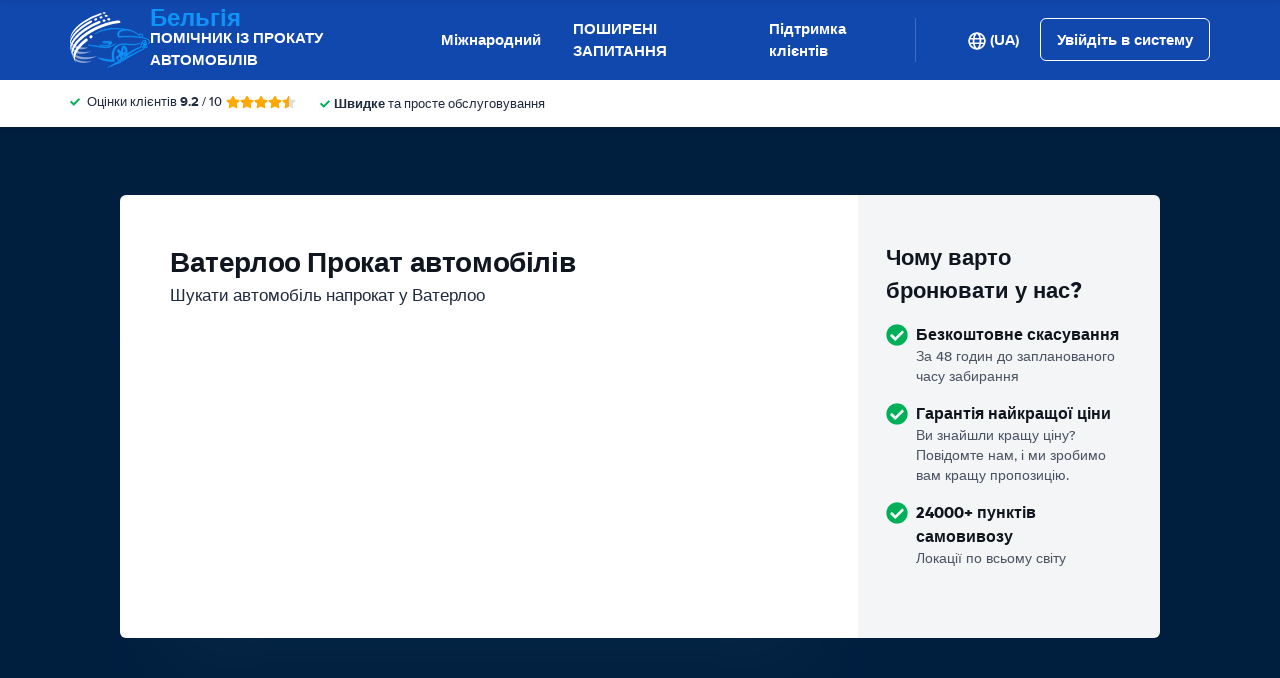

--- FILE ---
content_type: text/html; charset=UTF-8
request_url: https://www.belgiumcar.net/uk/waterloo-car-rental.htm
body_size: 84644
content:
<!DOCTYPE html>
    <html
                lang="uk-UA"
        dir="ltr"
    >
    <head>
        <meta charset="UTF-8">
        <meta http-equiv="X-UA-Compatible" content="IE=edge">
        <meta name="msapplication-config" content="/browserconfig.xml">
        <meta name="viewport" content="width=device-width, initial-scale=1">
        <meta name="description" content="Ватерлоо компаратор прокату автомобілів Ми порівнюємо пропозиції з прокату автомобілів від усіх основних постачальників у Ватерлоо. Гарантійно найнижчі ціни на прокат автомобілів.">
                
            
<link rel="alternate" hreflang="en-US" href="https://www.belgiumcar.net/waterloo-car-rental.htm">
        <link rel="alternate" hreflang="es-ES" href="https://www.belgiumcar.net/es/waterloo-alquiler-de-coches.htm">
        <link rel="alternate" hreflang="de-DE" href="https://www.belgiumcar.net/ge/waterloo-auto-mieten.htm">
        <link rel="alternate" hreflang="fr-FR" href="https://www.belgiumcar.net/fr/waterloo-location-de-voitures.htm">
        <link rel="alternate" hreflang="it-IT" href="https://www.belgiumcar.net/it/waterloo-noleggio-auto.htm">
        <link rel="alternate" hreflang="nl-NL" href="https://www.belgiumcar.net/du/waterloo-autoverhuur.htm">
        <link rel="alternate" hreflang="he-IL" href="https://www.belgiumcar.net/he/waterloo-car-rental.htm">
        <link rel="alternate" hreflang="ms-MY" href="https://www.belgiumcar.net/ms/waterloo-sewaan-kereta.htm">
        <link rel="alternate" hreflang="id-ID" href="https://www.belgiumcar.net/id/waterloo-penyewaan-mobil.htm">
        <link rel="alternate" hreflang="da-DK" href="https://www.belgiumcar.net/da/waterloo-leje-af-bil.htm">
        <link rel="alternate" hreflang="hr-HR" href="https://www.belgiumcar.net/hr/waterloo-najam-vozila.htm">
        <link rel="alternate" hreflang="hu-HU" href="https://www.belgiumcar.net/hu/waterloo-autoberles.htm">
        <link rel="alternate" hreflang="no-NO" href="https://www.belgiumcar.net/no/waterloo-bilutleie.htm">
        <link rel="alternate" hreflang="pl-PL" href="https://www.belgiumcar.net/pl/waterloo-wynajem-samochodow.htm">
        <link rel="alternate" hreflang="pt-PT" href="https://www.belgiumcar.net/pt/waterloo-aluguer-de-automovel.htm">
        <link rel="alternate" hreflang="ro-RO" href="https://www.belgiumcar.net/ro/waterloo-inchiriere-de-masini.htm">
        <link rel="alternate" hreflang="sl-SI" href="https://www.belgiumcar.net/sl/waterloo-najem-vozil.htm">
        <link rel="alternate" hreflang="sk-SK" href="https://www.belgiumcar.net/sk/waterloo-pozicovna-aut.htm">
        <link rel="alternate" hreflang="sr-RS" href="https://www.belgiumcar.net/sr/waterloo-najam-automobila.htm">
        <link rel="alternate" hreflang="fi-FI" href="https://www.belgiumcar.net/fi/waterloo-autonvuokraus.htm">
        <link rel="alternate" hreflang="sv-SE" href="https://www.belgiumcar.net/se/waterloo-biluthyrning.htm">
        <link rel="alternate" hreflang="tr-TR" href="https://www.belgiumcar.net/tr/waterloo-araba-kiralama.htm">
        <link rel="alternate" hreflang="cs-CZ" href="https://www.belgiumcar.net/cs/waterloo-autopujcovna.htm">
        <link rel="alternate" hreflang="zh-CN" href="https://www.belgiumcar.net/zh/waterloo-car-rental.htm">
        <link rel="alternate" hreflang="ko-KR" href="https://www.belgiumcar.net/ko/waterloo-car-rental.htm">
        <link rel="alternate" hreflang="ru-RU" href="https://www.belgiumcar.net/ru/waterloo-car-rental.htm">
        <link rel="alternate" hreflang="el-GR" href="https://www.belgiumcar.net/el/waterloo-car-rental.htm">
        <link rel="alternate" hreflang="bg-BG" href="https://www.belgiumcar.net/bg/waterloo-car-rental.htm">
        <link rel="alternate" hreflang="ja-JP" href="https://www.belgiumcar.net/ja/waterloo-car-rental.htm">
        <link rel="alternate" hreflang="th-TH" href="https://www.belgiumcar.net/th/waterloo-car-rental.htm">
        <link rel="alternate" hreflang="uk-UA" href="https://www.belgiumcar.net/uk/waterloo-car-rental.htm">
        <link rel="alternate" hreflang="ar-AE" href="https://www.belgiumcar.net/ar/waterloo-car-rental.htm">
            
<link rel="canonical" href="https://www.belgiumcar.net/uk/waterloo-car-rental.htm" />
<title>🚙 Прокат автомобілів Ватерлоо | орендувати автомобіль у Ватерлоо</title>
        <style type="text/css">
            .et-icn-airco:before{content:"\ea01"}.et-icn-airco2:before{content:"\ea02"}.et-icn-airplane:before{content:"\ea03"}.et-icn-arrow-down:before{content:"\ea04"}.et-icn-arrow-down2:before{content:"\ea05"}.et-icn-arrow-left-alt:before{content:"\ea06"}.et-icn-arrow-left-thick:before{content:"\ea07"}.et-icn-arrow-left:before{content:"\ea08"}.et-icn-arrow-right-alt:before{content:"\ea09"}.et-icn-arrow-right-small:before{content:"\ea0a"}.et-icn-arrow-right-thick:before{content:"\ea0b"}.et-icn-arrow-right:before{content:"\ea0c"}.et-icn-arrow-right2:before{content:"\ea0d"}.et-icn-arrow-up:before{content:"\ea0e"}.et-icn-arrow-up2:before{content:"\ea0f"}.et-icn-automatic:before{content:"\ea10"}.et-icn-bell-solid:before{content:"\ea11"}.et-icn-calendar:before{content:"\ea12"}.et-icn-car:before{content:"\ea13"}.et-icn-caret-down:before{content:"\ea14"}.et-icn-caret-up:before{content:"\ea15"}.et-icn-check-regular:before{content:"\ea16"}.et-icn-check:before{content:"\ea17"}.et-icn-checkmark:before{content:"\ea18"}.et-icn-circle-check-solid:before{content:"\ea19"}.et-icn-circle-xmark-solid:before{content:"\ea1a"}.et-icn-compass:before{content:"\ea1b"}.et-icn-cross-regular:before{content:"\ea1c"}.et-icn-cross-solid:before{content:"\ea1d"}.et-icn-cross:before{content:"\ea1e"}.et-icn-date_time:before{content:"\ea1f"}.et-icn-document:before{content:"\ea20"}.et-icn-door:before{content:"\ea21"}.et-icn-doors:before{content:"\ea22"}.et-icn-download-alt:before{content:"\ea23"}.et-icn-edit:before{content:"\ea24"}.et-icn-euro:before{content:"\ea25"}.et-icn-exclamation:before{content:"\ea26"}.et-icn-frown:before{content:"\ea27"}.et-icn-gaspump:before{content:"\ea28"}.et-icn-gauge_dashboard_full_fuel:before{content:"\ea29"}.et-icn-google-plus:before{content:"\ea2a"}.et-icn-grid:before{content:"\ea2b"}.et-icn-handshake:before{content:"\ea2c"}.et-icn-home:before{content:"\ea2d"}.et-icn-icn-car-damage:before{content:"\ea2e"}.et-icn-info-circle:before{content:"\ea2f"}.et-icn-info-sign:before{content:"\ea30"}.et-icn-info-square-solid:before{content:"\ea31"}.et-icn-info:before{content:"\ea32"}.et-icn-insurance:before{content:"\ea33"}.et-icn-leaf:before{content:"\ea34"}.et-icn-location:before{content:"\ea35"}.et-icn-lock:before{content:"\ea36"}.et-icn-manual_gearbox:before{content:"\ea37"}.et-icn-map-location:before{content:"\ea38"}.et-icn-map-marker:before{content:"\ea39"}.et-icn-min:before{content:"\ea3a"}.et-icn-minus-sign-alt:before{content:"\ea3b"}.et-icn-minus-sign:before{content:"\ea3c"}.et-icn-newspaper:before{content:"\ea3d"}.et-icn-ok-sign:before{content:"\ea3e"}.et-icn-ok:before{content:"\ea3f"}.et-icn-person:before{content:"\ea40"}.et-icn-phone:before{content:"\ea41"}.et-icn-phone2:before{content:"\ea42"}.et-icn-piggy-saving:before{content:"\ea43"}.et-icn-plane:before{content:"\ea44"}.et-icn-plus-sign-alt:before{content:"\ea45"}.et-icn-plus-sign:before{content:"\ea46"}.et-icn-plus:before{content:"\ea47"}.et-icn-question:before{content:"\ea48"}.et-icn-remove-sign:before{content:"\ea49"}.et-icn-reorder:before{content:"\ea4a"}.et-icn-search:before{content:"\ea4b"}.et-icn-settings:before{content:"\ea4c"}.et-icn-share-alt:before{content:"\ea4d"}.et-icn-shield-check:before{content:"\ea4e"}.et-icn-shield:before{content:"\ea4f"}.et-icn-shieldsecurity:before{content:"\ea50"}.et-icn-shuttle-bus:before{content:"\ea51"}.et-icn-signout:before{content:"\ea52"}.et-icn-smile:before{content:"\ea53"}.et-icn-star-half:before{content:"\ea54"}.et-icn-star:before{content:"\ea55"}.et-icn-station:before{content:"\ea56"}.et-icn-stopwatch:before{content:"\ea57"}.et-icn-suitcase:before{content:"\ea58"}.et-icn-thick-check:before{content:"\ea59"}.et-icn-thumbsup:before{content:"\ea5a"}.et-icn-transmission:before{content:"\ea5b"}.et-icn-unlimited-mileage:before{content:"\ea5c"}.et-icn-user:before{content:"\ea5d"}.et-icn-user2:before{content:"\ea5e"}.et-icn-users_group_couple:before{content:"\ea5f"}.et-icn-warning-attention:before{content:"\ea60"}.et-icn-warning-sign:before{content:"\ea61"}@-webkit-keyframes fadeIn{from{opacity:0}to{opacity:1}}@keyframes fadeIn{from{opacity:0}to{opacity:1}}@-webkit-keyframes slideInUp{from{-webkit-transform:translate3d(0,100%,0);transform:translate3d(0,100%,0);visibility:visible;opacity:0}to{-webkit-transform:translate3d(0,0,0);transform:translate3d(0,0,0);opacity:1}}@keyframes slideInUp{from{-webkit-transform:translate3d(0,100%,0);transform:translate3d(0,100%,0);visibility:visible;opacity:0}to{-webkit-transform:translate3d(0,0,0);transform:translate3d(0,0,0);opacity:1}}.ng-cloak,.x-ng-cloak,[data-ng-cloak],[ng-cloak],[ng\:cloak],[x-ng-cloak]{display:none!important}.img-responsive{display:block;max-width:100%;height:auto}.no-gutter>[class*=col-]{padding-right:0;padding-left:0}body.scroll-disabled{overflow:hidden}.et-checkbox-with-label{display:-webkit-box;display:-ms-flexbox;display:flex}.et-checkbox-with-label--filter-combination{display:-webkit-inline-box;display:-ms-inline-flexbox;display:inline-flex;-webkit-box-align:center;-ms-flex-align:center;align-items:center;padding:4px 8px;color:#fff;font-weight:700;position:relative;z-index:0;background:#1148ad}.et-checkbox-with-label--filter-combination:after{-webkit-transform:skewX(-20deg);transform:skewX(-20deg);-webkit-transform-origin:bottom left;transform-origin:bottom left;content:"";display:block;position:absolute;top:0;left:0;height:100%;width:100%;z-index:-1;background:#1148ad}.et-checkbox-with-label--filter-combination .et-checkbox-with-label__description{max-width:none}.et-checkbox-with-label--filter-combination-budget{background:#1670d3}.et-checkbox-with-label--filter-combination-budget:after{background:#1670d3}.et-checkbox-with-label--filter-combination-worry-free{background:#00b058}.et-checkbox-with-label--filter-combination-worry-free:after{background:#00b058}.et-checkbox-with-label--filter-combination-premium{background:#993184}.et-checkbox-with-label--filter-combination-premium:after{background:#993184}.et-checkbox-with-label__checkbox{margin:0 8px 0 0;display:-webkit-box;display:-ms-flexbox;display:flex}.et-checkbox-with-label__description{cursor:pointer;max-width:calc(100% - 32px)}.et-checkbox-with-label--inversed{-webkit-box-orient:horizontal;-webkit-box-direction:reverse;-ms-flex-direction:row-reverse;flex-direction:row-reverse}.et-checkbox-with-label--inversed .et-checkbox-with-label__checkbox{margin:0 0 0 8px}.et-checkbox{display:-webkit-box;display:-ms-flexbox;display:flex;border-radius:5px;-webkit-transition:all 120ms ease-in-out;transition:all 120ms ease-in-out;position:relative;cursor:pointer;text-align:center;border:1px solid #d7d7d7;background-color:#fff;width:20px;height:20px;padding:0;margin:0;outline:0}.et-checkbox:hover{background-color:#fff;border:1px solid #c4cdd4}.et-checkbox:hover .et-checkbox__tick{color:transparent}.et-checkbox--active,.et-checkbox--active:hover{background-color:#f6f6f6;border:1px solid #d7d7d7}.et-checkbox--active .et-checkbox__tick,.et-checkbox--active:hover .et-checkbox__tick{color:#1f2b3e;visibility:visible}.et-checkbox__tick{-webkit-transition:color 80ms ease-in-out;transition:color 80ms ease-in-out;display:block;visibility:hidden;color:transparent;margin:auto}.et-checkbox--large{height:25px;width:25px;border-radius:3px;font-size:16px}.et-config-alternatives-menu{background:#fff;padding:30px;position:absolute;top:60px;left:-30px;max-height:90dvh;overflow-y:scroll;z-index:10;width:520px;-webkit-box-shadow:0 0 20px 0 rgba(0,0,0,.1);box-shadow:0 0 20px 0 rgba(0,0,0,.1)}.et-config-alternatives-menu__list{-webkit-column-count:2;-moz-column-count:2;column-count:2;-webkit-column-gap:30px;-moz-column-gap:30px;column-gap:30px;padding-left:20px}.et-config-alternatives-menu__list{padding:0;list-style:none}.et-config-alternatives-menu__item{border-bottom:1px solid #e3e6e8;padding:8px 2px}.et-config-alternatives-menu__link{color:#1f2b3e}.et-cookie-banner{position:fixed;bottom:0;left:0;right:0;display:-webkit-box;display:-ms-flexbox;display:flex;-webkit-box-orient:vertical;-webkit-box-direction:normal;-ms-flex-direction:column;flex-direction:column;gap:16px;width:100%;padding:16px;z-index:9999}.et-cookie-banner__inner{display:-webkit-box;display:-ms-flexbox;display:flex;gap:12px;width:100%;max-width:1400px;margin:0 auto;background:#fff;border-radius:6px;padding:28px;-webkit-box-shadow:0 4px 18px rgba(0,0,0,.2);box-shadow:0 4px 18px rgba(0,0,0,.2);-webkit-box-pack:justify;-ms-flex-pack:justify;justify-content:space-between}@media (max-width:991px){.et-cookie-banner__inner{-webkit-box-orient:vertical;-webkit-box-direction:normal;-ms-flex-direction:column;flex-direction:column;padding:20px}}.et-cookie-banner__paragraph-link{color:#1670d3;cursor:pointer}.et-cookie-banner__title{font-weight:700;font-size:16px;font-family:Gilroy,Helvetica,Arial,sans-serif;margin-bottom:6px}.et-cookie-banner__text p{margin:0}@media (max-width:991px){.et-cookie-banner__text p{font-size:13px}}.et-cookie-banner__toggles{display:-webkit-box;display:-ms-flexbox;display:flex;-ms-flex-pack:distribute;justify-content:space-around;-webkit-box-align:center;-ms-flex-align:center;align-items:center;padding:12px 0}.et-cookie-banner__toggle-wrapper{display:-webkit-box;display:-ms-flexbox;display:flex;-webkit-box-align:center;-ms-flex-align:center;align-items:center;gap:6px}.et-cookie-banner__buttons{-webkit-box-orient:vertical;-webkit-box-direction:normal;-ms-flex-direction:column;flex-direction:column;display:-webkit-box;display:-ms-flexbox;display:flex;-ms-flex-negative:0;flex-shrink:0;-webkit-box-pack:end;-ms-flex-pack:end;justify-content:flex-end}.et-date-input{position:relative}.et-date-input__field{position:relative}.et-date-input__label{display:none}.et-date-input__element{width:100%;font-size:15px;height:calc(58px - (1px * 2));line-height:calc(58px - (1px * 2));padding:0 0 0 45px;outline:0;border:0;background:0 0;cursor:pointer;color:#1f2b3e}.et-date-input__icon{position:absolute;left:15px;width:18px;height:auto;top:calc((58px / 2) - 10px);color:#1148ad;pointer-events:none}.et-date-time-input{display:-webkit-box;display:-ms-flexbox;display:flex;border-radius:8px}.et-date-time-input__date{width:65%}.et-date-time-input__time{width:35%;position:relative;display:-webkit-box;display:-ms-flexbox;display:flex;-webkit-box-align:center;-ms-flex-align:center;align-items:center}.et-date-time-input__time:before{content:"";position:absolute;left:0;top:10px;bottom:10px;width:1px;z-index:1;background-color:#c4cdd4}.et-discount-input-form__error{color:#b94a48;margin-top:5px}.et-discount-input-form--dashed-centered .et-form-control{margin:20px 0 0;border:3px dashed #1148ad;text-align:center;padding:12px;font-size:16px;font-weight:700;width:100%;border-radius:3px}.et-discount-input-form--dashed-centered .et-form-control::-webkit-input-placeholder{font-weight:400;font-style:normal}.et-discount-input-form--dashed-centered .et-form-control::-moz-placeholder{font-weight:400;font-style:normal}.et-discount-input-form--dashed-centered .et-form-control:-ms-input-placeholder{font-weight:400;font-style:normal}.et-discount-input-form--dashed-centered .et-form-control::-ms-input-placeholder{font-weight:400;font-style:normal}.et-discount-input-form--dashed-centered .et-form-control::placeholder{font-weight:400;font-style:normal}.et-discount-input-form--dashed-centered .et-form-control:focus{outline:0}.et-discount-input-form--dashed-centered .et-form-field-confirmation-button__submit{margin-right:0}.et-discount-input-form--dashed-centered .et-form-field-confirmation__cancel{display:none}.et-expandable{-webkit-transition:opacity .2s ease-out;transition:opacity .2s ease-out}.et-expandable--expanded{opacity:1;visibility:visible;height:auto}.et-expandable--collapsed{opacity:0;visibility:hidden;overflow:hidden;height:0}.et-faq-page .et-page-col:nth-child(2){margin-bottom:32px}.et-faq-page .et-page-col:nth-child(2) .et-title-block__title{font-size:20px}.et-faq-page .et-page-col:nth-child(2) .et-page-overview-list{display:-webkit-box;display:-ms-flexbox;display:flex;-webkit-box-orient:vertical;-webkit-box-direction:normal;-ms-flex-direction:column;flex-direction:column;gap:8px}.et-faq-page__back-link{display:-webkit-box;display:-ms-flexbox;display:flex;-webkit-box-align:center;-ms-flex-align:center;align-items:center;gap:5px}.et-flex-grid{display:-webkit-box;display:-ms-flexbox;display:flex;-ms-flex-wrap:wrap;flex-wrap:wrap;margin:0 -15px}.et-flex-grid--no-gutter{margin:0}.et-flex-grid--no-gutter>[class*=et-flex-grid__col-]{padding:0!important;margin:0}.et-flex-grid--space-between{-webkit-box-pack:justify;-ms-flex-pack:justify;justify-content:space-between}.et-flex-grid>[class*=et-flex-grid__col-]{-webkit-box-flex:1;-ms-flex-positive:1;flex-grow:1;-ms-flex-negative:1;flex-shrink:1;padding:0 15px;margin:10px 0}.et-flex-grid__col-1{max-width:8.3333333333%}.et-flex-grid__col-2{max-width:16.6666666667%}.et-flex-grid__col-3{max-width:25%}.et-flex-grid__col-4{max-width:33.3333333333%}.et-flex-grid__col-5{max-width:41.6666666667%}.et-flex-grid__col-6{max-width:50%}.et-flex-grid__col-7{max-width:58.3333333333%}.et-flex-grid__col-8{max-width:66.6666666667%}.et-flex-grid__col-9{max-width:75%}.et-flex-grid__col-10{max-width:83.3333333333%}.et-flex-grid__col-11{max-width:91.6666666667%}.et-flex-grid__col-12{max-width:100%}@media (max-width:767px){.et-flex-grid>[class*=et-flex-grid__col-]{min-width:100%;width:100%}}@media (max-width:991px){.et-flex-grid--break-sm>[class*=et-flex-grid__col-]{min-width:100%;width:100%}.et-flex-grid--reverse-sm{-webkit-box-orient:vertical;-webkit-box-direction:reverse;-ms-flex-direction:column-reverse;flex-direction:column-reverse}}.et-flex{display:-webkit-box;display:-ms-flexbox;display:flex}.et-icn{font-family:ET-Icons;speak:none;font-style:normal;font-weight:400;font-variant:normal;text-transform:none;visibility:hidden;line-height:1em;vertical-align:middle;-webkit-font-smoothing:antialiased;-moz-osx-font-smoothing:grayscale}.et-icn--rotated-180{display:inline-block;-webkit-transform:scaleY(-1);transform:scaleY(-1)}.et-icon-font-loaded .et-icn{visibility:visible}.et-loading-spinner-circular__loader{position:relative;margin:0 auto;width:100px}.et-loading-spinner-circular__loader:before{content:"";display:block;padding-top:100%}.et-loading-spinner-circular__circular{-webkit-animation:rotate 2s linear infinite;animation:rotate 2s linear infinite;height:100%;-webkit-transform-origin:center center;transform-origin:center center;width:100%;position:absolute;top:0;bottom:0;left:0;right:0;margin:auto}@-webkit-keyframes rotate{100%{-webkit-transform:rotate(360deg);transform:rotate(360deg)}}@keyframes rotate{100%{-webkit-transform:rotate(360deg);transform:rotate(360deg)}}.et-loading-spinner-circular__path{stroke-dasharray:1,200;stroke-dashoffset:0;-webkit-animation:dash 1.3s ease-in-out infinite;animation:dash 1.3s ease-in-out infinite;stroke-linecap:round;stroke:#1148ad;stroke-width:2;stroke-miterlimit:10;fill:none}@-webkit-keyframes dash{0%{stroke-dasharray:1,200;stroke-dashoffset:0}50%{stroke-dasharray:89,200;stroke-dashoffset:-35px}100%{stroke-dasharray:89,200;stroke-dashoffset:-124px}}@keyframes dash{0%{stroke-dasharray:1,200;stroke-dashoffset:0}50%{stroke-dasharray:89,200;stroke-dashoffset:-35px}100%{stroke-dasharray:89,200;stroke-dashoffset:-124px}}.et-loading-spinner-circular--light .et-loading-spinner-circular__path{stroke:#fff}.et-loading-spinner-circular--medium .et-loading-spinner-circular__loader{width:80px}.et-locale-items.et-locale-items--hidden{display:none}.et-locale-selection.et-locale-items--hidden{display:none}.et-widget .et-location-input{border-radius:6px}.et-widget .et-location-input__field{position:relative;color:#1f2b3e}.et-widget .et-location-input__input,.et-widget .et-location-input__label,.et-widget .et-location-input__placeholder{width:100%;height:58px;line-height:58px;padding:0 21px 0 16px;font-size:15px}.et-widget .et-location-input__label,.et-widget .et-location-input__placeholder{position:absolute;top:0;left:0;pointer-events:none;cursor:text;overflow:hidden;text-overflow:ellipsis;white-space:nowrap}.et-widget .et-location-input__placeholder{font-style:italic;color:#757575}.et-widget .et-location-input__input{border:0;background:0 0;outline:0}.et-widget .et-location-input__input--invisible{color:transparent!important}.et-widget .et-location-input__suggestions{position:absolute;top:calc(44px + 4px);left:0;right:0;z-index:3}.et-widget .et-location-input__loader{position:absolute;top:20px;right:16px}.et-location-input{border-radius:6px;padding:0 16px;background:#fff}.et-location-input__field{position:relative;-webkit-box-flex:1;-ms-flex:1;flex:1;color:#1f2b3e;display:-webkit-box;display:-ms-flexbox;display:flex;-webkit-box-align:center;-ms-flex-align:center;align-items:center}.et-location-input__input-field{position:relative;-webkit-box-flex:1;-ms-flex:1;flex:1;display:-webkit-box;display:-ms-flexbox;display:flex;-webkit-box-align:center;-ms-flex-align:center;align-items:center;width:100%}.et-location-input__label,.et-location-input__placeholder{pointer-events:none;cursor:text;overflow:hidden;text-overflow:ellipsis;white-space:nowrap}.et-location-input__placeholder{font-style:italic;color:#757575}.et-location-input__input{border:0;background:0 0;outline:0;position:absolute;inset:0;padding:0}.et-location-input__input--invisible{color:transparent!important}.et-location-input__suggestions{position:absolute;top:calc(44px + 4px);left:0;right:0;z-index:3}.et-location-input__loader{position:absolute;top:18px;right:0}.et-location-input__field-right{display:-webkit-box;display:-ms-flexbox;display:flex;-webkit-box-align:center;-ms-flex-align:center;align-items:center;margin:0 0 0 auto}.et-location-input__clear-icon{color:#1148ad;-ms-flex-negative:0;flex-shrink:0;cursor:pointer}.et-location-input__field-right-slot{padding:0 0 0 16px;display:-webkit-box;display:-ms-flexbox;display:flex;-webkit-box-align:center;-ms-flex-align:center;align-items:center;gap:16px}.et-location-input__field-right-slot--with-border{border-left:1px solid #c4cdd4;margin:0 0 0 16px}.et-need-help-button{display:-webkit-box;display:-ms-flexbox;display:flex;-webkit-box-align:center;-ms-flex-align:center;align-items:center}.et-need-help-button__anchor{text-decoration:underline;cursor:pointer;font-weight:700;margin-right:5px;color:#1f2b3e}.et-page-overview-block__grid{display:grid;grid-template-columns:1fr;gap:10px 30px}@media (min-width:767px){.et-page-overview-block__grid{grid-template-columns:1fr 1fr 1fr}}@media (min-width:767px){.et-page-overview-block--compact .et-page-overview-block__grid{grid-template-columns:1fr 1fr 1fr 1fr}}.et-page-overview-list{list-style:none;padding:0;margin:0;font-size:16px}.et-page-overview-list__link{display:-webkit-box;display:-ms-flexbox;display:flex}.et-page-overview-list__link:hover{text-decoration:underline}.et-page-overview-list__icn{margin-top:3px;-ms-flex-preferred-size:16px;flex-basis:16px}.et-page-overview-list__label{-webkit-box-flex:1;-ms-flex:1;flex:1}.et-page-overview-block--faq .et-page-overview-list__item{border-bottom:1px solid #e3e6e8;padding:12px 0}.et-page-overview-block--faq .et-page-overview-list__link{-webkit-box-orient:horizontal;-webkit-box-direction:reverse;-ms-flex-direction:row-reverse;flex-direction:row-reverse;-webkit-box-pack:justify;-ms-flex-pack:justify;justify-content:space-between}@media (min-width:767px){.et-page-overview-block--2-columns{-webkit-column-count:2;-moz-column-count:2;column-count:2;gap:40px}}
@property --et-progress-circle-progress {
  syntax: "<percentage>";
  initial-value: 0%;
  inherits: false;
}
@property --et-progress-circle-background-color {
  syntax: "<color>";
  initial-value: #B2DBC7;
  inherits: false;
}
@property --et-progress-circle-fill-color {
  syntax: "<color>";
  initial-value: #00B058;
  inherits: false;
}
.et-progress-circle__container{--et-progress-circle-size:100px;--et-progress-circle-thickness:calc(var(--et-progress-circle-size) * 0.37);margin:0 auto;width:var(--et-progress-circle-size);position:relative}.et-progress-circle{--et-progress-circle-duration:0s;--et-progress-circle-delay:0s;border-radius:50%;-webkit-mask:radial-gradient(transparent var(--et-progress-circle-thickness),#000 calc(var(--et-progress-circle-thickness) + 1px));mask:radial-gradient(transparent var(--et-progress-circle-thickness),#000 calc(var(--et-progress-circle-thickness) + 1px))}.et-progress-circle{background-image:conic-gradient(var(--et-progress-circle-fill-color),var(--et-progress-circle-fill-color) var(--et-progress-circle-progress),var(--et-progress-circle-background-color) var(--et-progress-circle-progress),var(--et-progress-circle-background-color));z-index:1;position:relative}.et-progress-circle:before{content:"";display:block;padding-top:100%;background-color:var(--et-progress-circle-background-color);opacity:1}.et-progress-circle.et-progress-circle--started{-webkit-animation:circle-animation var(--et-progress-circle-duration) infinite linear var(--et-progress-circle-delay);animation:circle-animation var(--et-progress-circle-duration) infinite linear var(--et-progress-circle-delay)}.et-progress-circle.et-progress-circle--started:before{opacity:0;-webkit-transition:opacity .4s ease-in-out;transition:opacity .4s ease-in-out}@-webkit-keyframes circle-animation{0%{--et-progress-circle-progress:0%;--et-progress-circle-background-color:#B2DBC7;--et-progress-circle-fill-color:#00B058}50%{--et-progress-circle-progress:100%;--et-progress-circle-background-color:#B2DBC7;--et-progress-circle-fill-color:#00B058}50.01%{--et-progress-circle-progress:0%;--et-progress-circle-background-color:#00B058;--et-progress-circle-fill-color:#B2DBC7}100%{--et-progress-circle-progress:100%;--et-progress-circle-background-color:#00B058;--et-progress-circle-fill-color:#B2DBC7}}@keyframes circle-animation{0%{--et-progress-circle-progress:0%;--et-progress-circle-background-color:#B2DBC7;--et-progress-circle-fill-color:#00B058}50%{--et-progress-circle-progress:100%;--et-progress-circle-background-color:#B2DBC7;--et-progress-circle-fill-color:#00B058}50.01%{--et-progress-circle-progress:0%;--et-progress-circle-background-color:#00B058;--et-progress-circle-fill-color:#B2DBC7}100%{--et-progress-circle-progress:100%;--et-progress-circle-background-color:#00B058;--et-progress-circle-fill-color:#B2DBC7}}.et-progress-circle__duration-wrapper{position:absolute;inset:0;display:-webkit-box;display:-ms-flexbox;display:flex;-webkit-box-pack:center;-ms-flex-pack:center;justify-content:center;-webkit-box-align:center;-ms-flex-align:center;align-items:center;background:#fff;border-radius:50%}.et-progress-circle__duration{margin:0;color:#000;font-weight:700;font-family:Gilroy,Helvetica,Arial,sans-serif;font-size:40px;opacity:0;-webkit-transition:opacity 1s ease-in-out;transition:opacity 1s ease-in-out}.et-progress-circle__duration.et-progress-circle__duration--visible{opacity:1;-webkit-transition:opacity .4s ease-in-out;transition:opacity .4s ease-in-out}.et-rater{display:-webkit-inline-box;display:-ms-inline-flexbox;display:inline-flex;margin:0;line-height:0;list-style:none;padding:0}.et-rater__col{position:relative}.et-rater__icon{color:#ffa900;width:18px;height:auto}.et-rater__icon--inactive{color:#dedede}.et-rater__icon--half{position:absolute;top:0;left:0}.et-rater--small .et-rater__icon{width:14px}.et-rater--medium .et-rater__icon{width:22px;height:22px}.et-rater--large .et-rater__col{margin:0 8px 0 0}.et-rater--large .et-rater__col:last-of-type{margin:0}.et-rater--large .et-rater__icon{width:34px;height:34px}.et-rating{font-size:20px;font-weight:700;line-height:20px;margin:0 auto}.et-rating__message-icon{color:#1148ad}.et-rating--message{color:#fff;position:relative;display:-webkit-box;display:-ms-flexbox;display:flex}.et-rating__message-rating{position:absolute;left:50%;top:3px;-webkit-transform:translateX(-50%);transform:translateX(-50%);font-size:13px}.et-rating__total{display:none}.et-rating--boxed,.et-rating--rounded-box{display:-webkit-box;display:-ms-flexbox;display:flex;-webkit-box-align:center;-ms-flex-align:center;align-items:center;-webkit-box-pack:center;-ms-flex-pack:center;justify-content:center;width:36px;height:30px;background:#1148ad;border-radius:3px;color:#fff;font-size:16px}.et-rating--boxed-small{display:-webkit-box;display:-ms-flexbox;display:flex;-webkit-box-align:center;-ms-flex-align:center;align-items:center;-webkit-box-pack:center;-ms-flex-pack:center;justify-content:center;width:32px;height:24px;background:#1148ad;border-radius:2px;color:#fff;font-size:14px;font-weight:700}.et-rating--boxed-medium{display:-webkit-box;display:-ms-flexbox;display:flex;-webkit-box-align:center;-ms-flex-align:center;align-items:center;-webkit-box-pack:center;-ms-flex-pack:center;justify-content:center;width:41px;height:34px;background:#1148ad;border-radius:4px;color:#fff;font-size:14px;font-weight:700}.et-rating--boxed-large{display:-webkit-box;display:-ms-flexbox;display:flex;-webkit-box-align:center;-ms-flex-align:center;align-items:center;-webkit-box-pack:center;-ms-flex-pack:center;justify-content:center;width:57px;height:42px;background:#1148ad;border-radius:2px;color:#fff;font-size:22px;letter-spacing:2px}.et-rating--boxed-light-blue{background:#f4f5f6;color:#166fd3}.et-rating--round,.et-rating--round-extra-large,.et-rating--round-large,.et-rating--round-medium{display:-webkit-box;display:-ms-flexbox;display:flex;-webkit-box-align:center;-ms-flex-align:center;align-items:center;-webkit-box-pack:center;-ms-flex-pack:center;justify-content:center;width:42px;height:42px;background:#1148ad;border-radius:50%;color:#fff;font-size:17px;font-family:Gilroy,Helvetica,Arial,sans-serif}.et-rating--round-medium{width:49px;height:49px}.et-rating--round-large{width:66px;height:66px;font-size:26px}.et-rating--round-extra-large{width:87px;height:87px;font-size:34px}.et-rating--outline{background:#fff;border:3px solid #1148ad;color:#1148ad}.et-rating--rounded-box{aspect-ratio:1/1;border-radius:8px;padding:6px;height:33px;width:unset}.et-rating--large-text{font-family:Gilroy,Helvetica,Arial,sans-serif;font-size:28px;line-height:20px}.et-rating--white{color:#fff}.et-search-main-hero--hc{display:-webkit-box;display:-ms-flexbox;display:flex;-webkit-box-pack:justify;-ms-flex-pack:justify;justify-content:space-between;-webkit-box-align:center;-ms-flex-align:center;align-items:center;gap:0 20px;min-height:60px}.et-search-main-hero--hc .et-search-main-hero__title{font-size:30px}.et-search-query-age-display{height:48px;background-color:#fff;border:1px solid #c5ccd4;border-radius:6px;display:-webkit-box;display:-ms-flexbox;display:flex;-webkit-box-orient:vertical;-webkit-box-direction:normal;-ms-flex-direction:column;flex-direction:column;-webkit-box-align:center;-ms-flex-align:center;align-items:center;-webkit-box-pack:center;-ms-flex-pack:center;justify-content:center;padding:8px;white-space:nowrap}.et-search-query-age-display__age{font-size:16px;line-height:22px;font-weight:700}.et-search-query-age-display__text{font-size:10px;line-height:12px;font-weight:400;text-transform:uppercase}.et-search-query-age-input{display:-webkit-box;display:-ms-flexbox;display:flex;-ms-flex-wrap:wrap;flex-wrap:wrap;-webkit-box-orient:vertical;-webkit-box-direction:normal;-ms-flex-direction:column;flex-direction:column}.et-search-query-age-input .et-checkbox-with-label__description{max-width:none}.et-search-query-age-input__checkbox-wrapper{display:-webkit-box;display:-ms-flexbox;display:flex}.et-search-query-age-input__label{margin-top:5px;display:block}.et-search-query-age-input__info{display:-webkit-box;display:-ms-flexbox;display:flex;-webkit-box-align:center;-ms-flex-align:center;align-items:center;margin-left:5px}.et-search-query-age-input__input{width:100%}.et-search-query-age-input__input-field{border:1px solid #d7d7d7;max-width:55px;padding:8px;border-radius:2px}.et-search-query-country-input{display:-webkit-box;display:-ms-flexbox;display:flex;-webkit-box-align:center;-ms-flex-align:center;align-items:center;gap:4px}.et-search-query-country-input__base{-ms-flex-negative:0;flex-shrink:0}.et-search-query-country-input__select{text-decoration:underline;cursor:pointer}.et-search-query-rental-days-counter{background:#f4f5f7;width:58px;height:58px;display:-webkit-box;display:-ms-flexbox;display:flex;-webkit-box-orient:vertical;-webkit-box-direction:normal;-ms-flex-direction:column;flex-direction:column;-webkit-box-align:center;-ms-flex-align:center;align-items:center;-webkit-box-pack:center;-ms-flex-pack:center;justify-content:center;border-radius:8px}.et-search-query-rental-days-counter__days{line-height:18px;font-weight:700}.et-search-query-rental-days-counter__text{font-size:10px;line-height:12px;text-transform:uppercase}.et-site-logo{width:auto;height:auto}et-state-resolve{display:block;min-height:100vh}.et-sticky-search-header{position:fixed;top:0;left:0;right:0;z-index:9;-webkit-transition:-webkit-transform .25s;transition:-webkit-transform .25s;transition:transform .25s;transition:transform .25s,-webkit-transform .25s;-webkit-transform:translateY(-100%);transform:translateY(-100%);background:#1148ad}.modal-open .et-sticky-search-header{padding-right:35px}.et-sticky-search-header.et-sticky-search-header--visible{-webkit-transform:translateY(0);transform:translateY(0);-webkit-box-shadow:0 2px 10px 0 rgba(0,0,0,.07);box-shadow:0 2px 10px 0 rgba(0,0,0,.07)}.et-sticky-search-header__wrapper{display:-webkit-box;display:-ms-flexbox;display:flex;-webkit-box-pack:justify;-ms-flex-pack:justify;justify-content:space-between;-webkit-box-align:center;-ms-flex-align:center;align-items:center;padding:16px 20px}.et-sticky-search-header__title{color:#fff;font-weight:700}.et-sticky-search-header__button{color:#000}.et-sub-header-usps{padding:0;margin:0;list-style:none;display:-webkit-box;display:-ms-flexbox;display:flex}.et-sub-header-usps__col{padding-right:24px}.fouc-invisible{visibility:hidden}.fouc-hidden{display:none}*{-webkit-box-sizing:border-box;box-sizing:border-box}:after,:before{-webkit-box-sizing:border-box;box-sizing:border-box}body{position:relative;margin:0}figure{margin:0}button,input,select,textarea{font-family:inherit;font-size:100%;margin:0}button,input[type=button],input[type=reset],input[type=submit]{cursor:pointer}img{border:0}blockquote{margin:0}th{text-align:left}[v-cloak]{display:none!important}.et-article-category-label{font-weight:800;font-family:Gilroy,Helvetica,Arial,sans-serif;font-size:16px;color:#1148ad}.et-article-category-label--worry-free{color:#36b37e}.et-breadcrumbs{margin:0;border-top:1px solid #e3e6e8;padding:20px 20px;font-size:14px;position:relative}@media (min-width:767px){.et-breadcrumbs{padding:30px 20px}}.et-breadcrumbs:after{content:"";position:absolute;right:20px;top:0;bottom:0;background:-webkit-gradient(linear,left top,right top,from(rgba(255,255,255,0)),to(#fff));background:linear-gradient(90deg,rgba(255,255,255,0) 0,#fff 100%);width:50px}.et-breadcrumbs__container{margin:0 auto;max-width:1140px;overflow-y:auto;white-space:nowrap}.et-breadcrumbs__list{padding:0;margin:0;list-style:none;display:-webkit-box;display:-ms-flexbox;display:flex;-webkit-box-align:center;-ms-flex-align:center;align-items:center}.et-breadcrumbs__container{margin:0 auto;max-width:1140px}.et-breadcrumbs__home{margin:-2px 8px 0 0;height:auto;width:22px}.et-breadcrumbs__item{display:-webkit-box;display:-ms-flexbox;display:flex;-webkit-box-align:center;-ms-flex-align:center;align-items:center}.et-breadcrumbs__item--active{padding-right:50px}.et-breadcrumbs__link{font-weight:400;color:#1f2b3e;text-decoration:underline}.et-breadcrumbs__icon-wrapper{margin:0 4px;display:-webkit-box;display:-ms-flexbox;display:flex;-webkit-box-align:center;-ms-flex-align:center;align-items:center}.et-breadcrumbs__icon{width:15px;height:auto}.et-breadcrumbs+.et-section .et-section__wrapper{padding-top:0}.et-button{padding:12px 16px;border-radius:6px;color:#fff;font-weight:700;-webkit-transition:background .2s ease;transition:background .2s ease;display:-webkit-inline-box;display:-ms-inline-flexbox;display:inline-flex;-webkit-box-align:center;-ms-flex-align:center;align-items:center;border:none;outline:0;-webkit-box-pack:center;-ms-flex-pack:center;justify-content:center}@media (min-width:991px){.et-button{padding:13px 25px}}.et-button--unstyled{border:none;background:0 0;-webkit-appearance:none;-moz-appearance:none;appearance:none;outline:0;color:#1f2b3e}.et-button__icon{width:15px;height:auto;margin-left:6px}.et-button__icon--left{width:15px;height:auto;margin:0 6px 0 0}.et-button--primary{background-color:#1148ad}.et-button--primary:hover{background-color:#0f3e96}.et-button--secondary{background-color:#fd0;color:#fff}.et-button--secondary:hover{background-color:#e6c700}.et-button--round{border-radius:25px}.et-button--outline{background:#fff;color:#1148ad;-webkit-box-shadow:0 0 0 1px #1148ad inset;box-shadow:0 0 0 1px #1148ad inset}.et-button--outline:hover{background-color:#f5f5f5}.et-button--outline-gray{background:#fff;color:#1f2b3e;-webkit-box-shadow:0 0 0 1px #ebebeb inset;box-shadow:0 0 0 1px #ebebeb inset}.et-button--outline-gray:hover{background-color:#f5f5f5}.et-button--outline-dark-gray{background:#fff;color:#1f2b3e;-webkit-box-shadow:0 0 0 2px #e6e8ec inset;box-shadow:0 0 0 2px #e6e8ec inset}.et-button--outline-dark-gray:hover{background-color:#f5f5f5}.et-button--small{padding:8px 12px;font-size:13px}@media (min-width:991px){.et-button--small{padding:8px 15px;font-size:14px}}.et-button--button-style-text-with-arrow{padding:0;color:#1670d3;-webkit-box-pack:left;-ms-flex-pack:left;justify-content:left;gap:6px}.et-button--button-style-text-with-arrow:hover{text-decoration:underline}.et-collapse{position:relative}.et-collapse--has-overflow{padding-bottom:46px}.et-collapse--collapsed:after{content:"";background:-webkit-gradient(linear,left top,left bottom,from(rgba(255,255,255,0)),to(#fff));background:linear-gradient(180deg,rgba(255,255,255,0) 0,#fff 100%);height:50px;position:absolute;left:0;right:0;bottom:78px}.et-collapse__transclude{display:block;overflow:hidden;height:100%;margin-bottom:32px}.et-collapse__button{position:absolute;left:50%;-webkit-transform:translateX(-50%);transform:translateX(-50%);bottom:0;z-index:1}.et-collapse__button-text{display:-webkit-box;display:-ms-flexbox;display:flex;-webkit-box-align:center;-ms-flex-align:center;align-items:center}.et-collapse__icon{margin:0 4px 0 0}.et-config-rating{padding:0;margin:0;list-style:none;padding:0;margin:0;display:-webkit-box;display:-ms-flexbox;display:flex}.et-config-rating__col{padding-right:4px}.et-config-rating__stars{padding-top:3px}.et-config-rating__check-icon{color:#00b058;margin-right:4px;vertical-align:-1px}.et-contact-phone{display:-webkit-box;display:-ms-flexbox;display:flex;-webkit-box-align:center;-ms-flex-align:center;align-items:center}.et-contact-phone__icon{width:15px;height:auto;margin-right:5px}.et-contact-phone__description{font-weight:700;margin-right:5px}.et-contact-phone__number{font-weight:700;margin-right:5px}.et-content-block{font-size:15px;margin-bottom:40px}.et-content-block p:not(:last-child){margin:0 0 1em}.et-content-block h3{margin-bottom:8px}.et-content-block h3:not(:first-child){margin-top:24px}@media (min-width:767px){.et-content-block{font-size:17px;line-height:28px}}.et-content-block blockquote,.et-content-block div,.et-content-block table{margin-bottom:16px}.et-content-block a{text-decoration:underline}.et-content-block ol,.et-content-block ul{padding:0;margin:0 0 1em}.et-content-block ol{padding-left:24px}.et-content-block ul{list-style:none}.et-content-block ul li{padding-left:24px;position:relative}.et-content-block ul li:before{content:"";background-color:#1148ad;position:absolute;left:0;top:11px;width:8px;height:8px;border-radius:100%}.et-content-block li>p{margin:0}.et-content-block strong{color:#10161f}@media (min-width:767px){.et-content-block--html-size-intro{font-size:20px;line-height:30px}}.et-currency-selector-button{display:-webkit-box;display:-ms-flexbox;display:flex;-webkit-box-align:center;-ms-flex-align:center;align-items:center;cursor:pointer}.et-currency-selector-button__container{display:-webkit-box;display:-ms-flexbox;display:flex;-webkit-box-align:center;-ms-flex-align:center;align-items:center;width:100%}.et-currency-selector-button__icon{margin:0 0 0 auto}.et-destination-list{-webkit-column-count:5;-moz-column-count:5;column-count:5;line-height:20px;margin-top:32px}@media (max-width:991px){.et-destination-list{-webkit-column-count:3;-moz-column-count:3;column-count:3}}@media (max-width:767px){.et-destination-list{-webkit-column-count:2;-moz-column-count:2;column-count:2;margin-top:16px}}.et-destination-list__title{font-weight:700;padding:10px 0;font-size:16px;color:#1148ad}@media (min-width:991px){.et-destination-list__title{font-size:18px;padding:18px 0 10px}}.et-destination-list__title:hover{text-decoration:underline}.et-destination-list__title:first-child{padding-top:0}.et-destination-list__link{color:#1f2b3e;text-decoration:none;display:block;padding-left:18px;background:url(/images/angle-right-regular.svg?1767174642461) no-repeat left center;background-size:16px 16px;white-space:nowrap;overflow:hidden;text-overflow:ellipsis}.et-destination-list__link:hover{text-decoration:underline}.et-dropdown{position:relative;display:-webkit-box;display:-ms-flexbox;display:flex;-webkit-box-pack:justify;-ms-flex-pack:justify;justify-content:space-between;-webkit-box-align:center;-ms-flex-align:center;align-items:center;min-width:260px;height:48px;border-radius:8px;background-color:#fff;border:2px solid #e6e8ec;line-height:48px;padding:0 13px;cursor:pointer}.et-dropdown--active{border-color:#73767d}.et-dropdown__arrow{display:-webkit-box;display:-ms-flexbox;display:flex;-webkit-box-align:center;-ms-flex-align:center;align-items:center;-webkit-box-pack:center;-ms-flex-pack:center;justify-content:center;margin:0 0 0 8px;width:30px;height:30px;border-radius:50%;background:#1148ad;fill:#fff}.et-dropdown__arrow-icon{height:16px;width:16px;color:#fff}.et-dropdown__transclude{position:absolute;top:calc(100% + 12px);left:0;right:0;border-radius:8px;background-color:#fff;border:2px solid #e6e8ec;z-index:2;display:none;overflow:hidden;font-weight:700}.et-dropdown__transclude--open{display:block}.et-dropdown__transclude>*{height:39px;line-height:39px;padding:0 13px;text-overflow:ellipsis;overflow:hidden;white-space:nowrap}.et-dropdown__selected-item{background:#f6f7f9;color:#1148ad}.et-dropdown--clean-icon .et-dropdown__arrow{fill:#1f2b3e;background:0 0}.et-dropdown--compact{border-width:1px;min-width:175px}.et-featured-article-block{margin-top:-16px;margin-bottom:40px}@media (max-width:991px){.et-featured-article{margin-bottom:32px}}.et-featured-article__image-wrapper{background-color:#f3f4f4;overflow:hidden;border-radius:10px;display:block}.et-featured-article__title{font-size:24px;line-height:1.2;margin-bottom:10px}.et-featured-article__title:hover{text-decoration:underline}@media (min-width:767px){.et-featured-article__title{font-size:32px}}.et-featured-article__content{padding:20px 0 0}.et-featured-article__summary{font-size:16px;margin:0 0 20px}.et-horizontal-carousel{position:relative}.et-horizontal-carousel__transclude{-ms-overflow-style:none;scrollbar-width:none;display:-webkit-box;display:-ms-flexbox;display:flex;overflow-x:scroll}.et-horizontal-carousel__transclude::-webkit-scrollbar{display:none}.et-horizontal-carousel__arrow{position:absolute;top:0;z-index:1;height:100%}.et-horizontal-carousel__arrow--left{left:0}.et-horizontal-carousel__arrow--right{right:0}.et-image-block-with-square-image{margin:0 0 40px;display:block;cursor:pointer}.et-image-block-with-square-image__block{display:-webkit-box;display:-ms-flexbox;display:flex;overflow:hidden;border-radius:14px}.et-image-block-with-square-image__image{height:176px;width:auto;aspect-ratio:1/1;-o-object-fit:cover;object-fit:cover}.et-image-block-with-square-image__text{border:solid #e3e6e8;border-width:1px 1px 1px 0;border-radius:0 14px 14px 0;padding:0 27px;display:-webkit-box;display:-ms-flexbox;display:flex;-webkit-box-orient:vertical;-webkit-box-direction:normal;-ms-flex-direction:column;flex-direction:column;-webkit-box-align:start;-ms-flex-align:start;align-items:flex-start;-webkit-box-pack:center;-ms-flex-pack:center;justify-content:center;gap:5px}.et-image-block-with-square-image__title{margin:0;font-size:20px;display:-webkit-box;display:-ms-flexbox;display:flex;-webkit-box-align:center;-ms-flex-align:center;align-items:center;gap:6px}.et-image-block-with-square-image__caption{max-width:1140px;margin:0;font-size:15px;color:#000}.et-image-block{margin:0 0 40px;display:block}.et-image-block__image{border-radius:8px}.et-image-block__caption{text-align:center;padding-top:16px;font-style:italic;color:rgba(31,43,62,.6);max-width:1140px;margin:0 auto}@media (min-width:767px){.et-image-block__caption{font-size:16px}}.et-image-block--alignment-center .et-image-block__image{margin:0 auto}.et-page-col{-webkit-box-flex:1;-ms-flex:1;flex:1;padding:0 20px;margin:0}@media (min-width:767px){.et-page-post-block{margin-bottom:20px}}.et-page-post-block__body{padding:12px 5px}.et-page-post-block__header-image{border-radius:10px;overflow:hidden;background-color:#f2f4f4;aspect-ratio:16/9;background-size:cover;background-position:center;display:block}.et-page-post-block__image{height:100%;-o-object-fit:cover;object-fit:cover}.et-page-post-block__publish-date{font-size:.9285714286em;color:rgba(60,71,92,.4)}.et-page-post-block__title{margin-top:5px;font-size:18px}.et-page-post-block__link{color:#10161f}.et-page-post-block__link:hover{text-decoration:underline}.et-page-post-block__excerpt{color:#1f2b3e;font-size:15px}.et-page-post-block__icon{vertical-align:-2px}.et-page-row{margin:0 -20px}@media (min-width:991px){.et-page-row{display:-webkit-box;display:-ms-flexbox;display:flex}}.et-page-section{padding:0 20px}.et-page-section__wrapper{max-width:1140px;margin:0 auto}.et-page-section--row-size-layout-narrow .et-page-section__wrapper{max-width:760px}.et-page-section--filled{background-color:#f4f5f7;padding:72px 20px}.et-page-section--p-b-10{padding-bottom:calc(10px / 3)}@media (min-width:991px){.et-page-section--p-b-10{padding-bottom:10px}}.et-page-section--p-b-20{padding-bottom:calc(20px / 3)}@media (min-width:991px){.et-page-section--p-b-20{padding-bottom:20px}}.et-page-section--p-b-30{padding-bottom:calc(30px / 3)}@media (min-width:991px){.et-page-section--p-b-30{padding-bottom:30px}}.et-page-section--p-b-40{padding-bottom:calc(40px / 3)}@media (min-width:991px){.et-page-section--p-b-40{padding-bottom:40px}}.et-page-section--p-b-50{padding-bottom:calc(50px / 3)}@media (min-width:991px){.et-page-section--p-b-50{padding-bottom:50px}}.et-page-section--p-b-60{padding-bottom:calc(60px / 3)}@media (min-width:991px){.et-page-section--p-b-60{padding-bottom:60px}}.et-page-section--p-b-70{padding-bottom:calc(70px / 3)}@media (min-width:991px){.et-page-section--p-b-70{padding-bottom:70px}}.et-page-section--p-b-80{padding-bottom:calc(80px / 3)}@media (min-width:991px){.et-page-section--p-b-80{padding-bottom:80px}}.et-page-section--p-b-90{padding-bottom:calc(90px / 3)}@media (min-width:991px){.et-page-section--p-b-90{padding-bottom:90px}}.et-page-section--p-b-100{padding-bottom:calc(100px / 3)}@media (min-width:991px){.et-page-section--p-b-100{padding-bottom:100px}}.et-page-section--p-b-110{padding-bottom:calc(110px / 3)}@media (min-width:991px){.et-page-section--p-b-110{padding-bottom:110px}}.et-page-section--p-b-120{padding-bottom:calc(120px / 3)}@media (min-width:991px){.et-page-section--p-b-120{padding-bottom:120px}}.et-page{padding-top:40px}.et-section{padding:0 20px}.et-section__wrapper{margin:0 auto;max-width:1140px;padding:48px 0}@media (min-width:991px){.et-section__wrapper{padding:72px 0}}.et-section--no-padding .et-section__wrapper{padding:0}.et-section--no-padding-top .et-section__wrapper{padding-top:0}.et-section--no-padding-bottom .et-section__wrapper{padding-bottom:0}.et-section--no-padding-top-desktop .et-section__wrapper{padding-top:0}.et-section--center{text-align:center}@media (min-width:767px){.et-section--no-padding-bottom-desktop .et-section__wrapper{padding-bottom:0}.et-section--popular-destination-tiles+.et-section--destination-list{margin-top:-32px}.et-section--popular-destination-tiles+.et-section--destination-list .et-section__wrapper{padding-top:0}.et-section:not(:last-of-type).et-section--divider .et-section__wrapper{border-bottom:1px solid #e3e6e8}}.et-section__header{margin-bottom:24px}@media (min-width:767px){.et-section__header--narrow{max-width:50%}}.et-section__header--center{text-align:center}.et-section__header-link{font-weight:700;display:-webkit-box;display:-ms-flexbox;display:flex;-webkit-box-align:center;-ms-flex-align:center;align-items:center}.et-section__header-link-icon{width:18px;height:18px}.et-section__header--has-button{display:-webkit-box;display:-ms-flexbox;display:flex;-webkit-box-pack:justify;-ms-flex-pack:justify;justify-content:space-between;-webkit-box-align:center;-ms-flex-align:center;align-items:center}.et-section__header--has-sidebar{display:-webkit-box;display:-ms-flexbox;display:flex;-webkit-box-pack:justify;-ms-flex-pack:justify;justify-content:space-between;-webkit-box-align:end;-ms-flex-align:end;align-items:flex-end}.et-section__title{font-size:24px;margin-bottom:0;line-height:30px}@media (min-width:991px){.et-section__title{font-size:28px;line-height:unset}}.et-section__title .et-section--small{font-size:26px}.et-section__title--small{font-size:18px}.et-section__read_more{color:#1670d3;cursor:pointer;display:inline-block}.et-read-more__arrow-icon{height:16px;width:16px;color:#1670d3;vertical-align:middle}.et-section__title--icon{display:-webkit-box;display:-ms-flexbox;display:flex;-webkit-box-align:center;-ms-flex-align:center;align-items:center}.et-section__title-icon{color:#1148ad;margin-right:10px;width:28px;height:28px}.et-section__dropdown-title{font-family:Gilroy,Helvetica,Arial,sans-serif;font-size:13px;text-transform:uppercase;line-height:15px;color:#b1b5c3}.et-section__dropdown{display:block;margin:6px 0 0}.et-section__lead-with-dropdown{display:-webkit-box;display:-ms-flexbox;display:flex;-webkit-box-pack:justify;-ms-flex-pack:justify;justify-content:space-between}.et-section__lead{font-size:16px;max-width:750px;margin:0}.et-section__lead--max-lines{display:-webkit-box;-webkit-line-clamp:2;-webkit-box-orient:vertical;overflow:hidden}.et-section__lead-end{margin-top:10px;display:inline-block}.et-section__content{max-width:760px;margin:0 auto}.et-section__button-wrapper{display:-webkit-box;display:-ms-flexbox;display:flex;padding:30px 0 0}.et-section__button-wrapper--center{-webkit-box-pack:center;-ms-flex-pack:center;justify-content:center}.et-section--grey-background{background-color:#f4f5f7}.et-section--grey-gradient-bg{background-image:-webkit-gradient(linear,left top,left bottom,color-stop(20%,#f4f5f7),to(rgba(244,245,247,0)));background-image:linear-gradient(180deg,#f4f5f7 20%,rgba(244,245,247,0) 100%)}.et-section--faq{background-color:#fff}.et-site-top{display:-webkit-box;display:-ms-flexbox;display:flex;-webkit-box-orient:vertical;-webkit-box-direction:normal;-ms-flex-direction:column;flex-direction:column}.et-small-article{margin-bottom:20px;display:-webkit-box;display:-ms-flexbox;display:flex;-webkit-box-pack:justify;-ms-flex-pack:justify;justify-content:space-between;-webkit-box-align:center;-ms-flex-align:center;align-items:center}.et-small-article__image-wrapper{background-color:#f3f4f4;overflow:hidden;border-radius:10px;display:block;-ms-flex-preferred-size:125px;flex-basis:125px;-ms-flex-negative:0;flex-shrink:0;margin-right:20px}@media (min-width:767px){.et-small-article__image-wrapper{-ms-flex-preferred-size:165px;flex-basis:165px;margin-right:24px}}.et-small-article__title{font-size:18px;line-height:29px;margin-bottom:10px}.et-small-article__title:hover{text-decoration:underline}.et-small-article__content{-webkit-box-flex:1;-ms-flex:1;flex:1}.et-small-article__summary{font-size:16px;margin-top:0}.et-sub-header{padding:0 20px;font-size:13px;border-bottom:1px solid #e3e6e8;background:#fff;color:#1f2b3e}.et-sub-header__wrapper{margin:0 auto;max-width:1140px;display:-webkit-box;display:-ms-flexbox;display:flex;-webkit-box-align:center;-ms-flex-align:center;align-items:center;-webkit-box-pack:justify;-ms-flex-pack:justify;justify-content:space-between;min-height:47px}.et-sub-header__col{display:-webkit-box;display:-ms-flexbox;display:flex;-webkit-box-align:center;-ms-flex-align:center;align-items:center}.et-supplier-summary-pros-cons-item{display:-webkit-box;display:-ms-flexbox;display:flex}.et-supplier-summary-pros-cons-item__left{-ms-flex-negative:0;flex-shrink:0}.et-supplier-summary-pros-cons-item__icon-wrapper{display:-webkit-box;display:-ms-flexbox;display:flex;-webkit-box-align:center;-ms-flex-align:center;align-items:center;-webkit-box-pack:center;-ms-flex-pack:center;justify-content:center;width:39px;height:39px;border-radius:5px}.et-supplier-summary-pros-cons-item__icon-wrapper--positive{background-color:rgba(39,174,96,.11);color:#00b058}.et-supplier-summary-pros-cons-item__icon-wrapper--negative{background-color:rgba(241,97,65,.1);color:#f16141}.et-supplier-summary-pros-cons-item__icon-wrapper--average{background-color:rgba(255,169,0,.1);color:#ffa900}.et-supplier-summary-pros-cons-item__right{display:-webkit-box;display:-ms-flexbox;display:flex;-webkit-box-orient:vertical;-webkit-box-direction:normal;-ms-flex-direction:column;flex-direction:column;margin:0 0 0 20px}.et-supplier-summary-pros-cons-item__title{font-size:16px;margin:8px 0 0}.et-supplier-summary-pros-cons-item__description{margin:4px 0 0;color:#2c344e}.et-supplier-summary-rating{-webkit-box-align:center;-ms-flex-align:center;align-items:center;display:-webkit-box;display:-ms-flexbox;display:flex;-webkit-box-orient:vertical;-webkit-box-direction:normal;-ms-flex-direction:column;flex-direction:column}.et-supplier-summary-rating__title{margin:12px 0 0;text-align:center;font-size:24px;line-height:32px}@media (min-width:767px){.et-supplier-summary-rating__title{font-size:28px;line-height:36px;margin:12px 30px 0}}.et-supplier-summary-rating__rating{margin:20px 0 0;display:block}.et-supplier-summary-rating__count{color:#9a9da0;margin:6px 0 0}@media (max-width:767px){.et-supplier-summary-section{-webkit-box-orient:vertical;-webkit-box-direction:reverse;-ms-flex-direction:column-reverse;flex-direction:column-reverse}}.et-supplier-summary-section__title{font-size:24px;margin-bottom:16px}@media (min-width:767px){.et-supplier-summary-section__title{font-size:32px;line-height:40px}}@media (min-width:767px){.et-supplier-summary-section__intro{font-size:16px;line-height:24px}}.et-supplier-summary-section__pros-cons-title{margin:60px 0 0}.et-supplier-summary-section__pros-cons{display:-webkit-box;display:-ms-flexbox;display:flex;-ms-flex-wrap:wrap;flex-wrap:wrap;-webkit-box-pack:justify;-ms-flex-pack:justify;justify-content:space-between;margin:23px 0 0}.et-supplier-summary-section__pros-cons-item{width:calc(50% - 22px);margin:0 0 24px}.et-supplier-summary-section__right{display:-webkit-box;display:-ms-flexbox;display:flex;-webkit-box-orient:vertical;-webkit-box-direction:normal;-ms-flex-direction:column;flex-direction:column;-webkit-box-align:center;-ms-flex-align:center;align-items:center}.et-supplier-summary-section__rating{margin:29px 0 0}.et-supplier-summary-section__button{margin:12px 0 0}.et-title-block{margin-bottom:16px}.et-title-block__title{margin:0;text-wrap:balance}h1.et-title-block__title{font-size:28px;line-height:1.2}@media (min-width:767px){h1.et-title-block__title{font-size:48px}}h2.et-title-block__title{font-size:22px}@media (min-width:767px){h2.et-title-block__title{font-size:28px}}.et-article-page{padding-bottom:60px}@media (min-width:767px){.et-article-page{padding-bottom:120px}}.et-article-page__publish-date{font-weight:700;color:#1148ad;display:block}@media (min-width:767px){.et-article-page__publish-date{font-size:19px}}.et-destination-group-links{display:grid;grid-template-columns:1fr;gap:10px}.et-destination-group-links:not(:last-of-type){margin-bottom:48px}.et-destination-group-links__link{border:solid 1px transparent;-webkit-box-shadow:inset 0 0 0 1px #dadce0;box-shadow:inset 0 0 0 1px #dadce0;border-radius:20px;padding:10px 12px;color:#1670d3;display:block;font-weight:700;font-size:14px;-webkit-transition:-webkit-box-shadow .2s ease-out;transition:-webkit-box-shadow .2s ease-out;transition:box-shadow .2s ease-out;transition:box-shadow .2s ease-out,-webkit-box-shadow .2s ease-out}.et-destination-group-links__link:hover{border:1px solid #2f71b6;-webkit-box-shadow:inset 0 0 3px 0 #2a71ba;box-shadow:inset 0 0 3px 0 #2a71ba}.et-destination-group-links__item{border:solid 1px transparent;-webkit-box-shadow:inset 0 0 0 1px #dadce0;box-shadow:inset 0 0 0 1px #dadce0;border-radius:20px;padding:10px 12px;display:block;font-size:14px}@media (min-width:767px){.et-destination-group-links{grid-template-columns:1fr 1fr 1fr}.et-destination-group-links__item,.et-destination-group-links__link{padding:9px 23px;font-size:15px}}.et-supplier-summary-section-button__icon{margin-right:6px}.et-car-class-rate-tile{display:-webkit-box;display:-ms-flexbox;display:flex;-webkit-box-orient:vertical;-webkit-box-direction:normal;-ms-flex-direction:column;flex-direction:column;-webkit-box-shadow:0 10px 32px 0 rgba(0,0,0,.03);box-shadow:0 10px 32px 0 rgba(0,0,0,.03);position:relative;border-radius:6px;background-color:#f9fafb;border-top:4px solid #1148ad;overflow:hidden}.et-car-class-rate-tile--worry-free{border-color:#00b058}.et-car-class-rate-tile--worry-free .et-car-class-rate-tile-button{background-color:#00b058}.et-car-class-rate-tile__header{padding:32px 30px 0;display:-webkit-box;display:-ms-flexbox;display:flex;-webkit-box-pack:justify;-ms-flex-pack:justify;justify-content:space-between;min-height:102px}.et-car-class-rate-tile__name{font-size:20px;font-weight:800;font-family:Gilroy,Helvetica,Arial,sans-serif;color:#10161f}.et-car-class-rate-tile__example{font-size:13px;line-height:16px;color:rgba(31,43,62,.6)}.et-car-class-rate-tile__image-wrapper{position:relative;padding-top:40%}.et-car-class-rate-tile__image{height:100%;width:50%;-o-object-fit:contain;object-fit:contain;position:absolute;top:0;left:50%;right:0;bottom:0;mix-blend-mode:multiply;-webkit-transform:translateX(-50%);transform:translateX(-50%)}.et-car-class-rate-tile__content{display:-webkit-box;display:-ms-flexbox;display:flex;-webkit-box-orient:vertical;-webkit-box-direction:normal;-ms-flex-direction:column;flex-direction:column;-webkit-box-flex:1;-ms-flex-positive:1;flex-grow:1;background-color:#fff;border-radius:10px 10px 0 0;padding:30px}.et-car-class-rate-tile__supplier-logo{-ms-flex-negative:0;flex-shrink:0;width:60px}.et-car-class-rate-tile__supplier-logo .et-supplier-logo__img{width:50px;margin:0 auto}.et-car-class-rate-tile__rates{margin:8px 0 0;padding:0;font-size:13px;list-style:none;counter-reset:rates-counter}.et-car-class-rate__rates-title{font-weight:800;font-family:Gilroy,Helvetica,Arial,sans-serif;font-size:16px}.et-car-class-rate-tile__rate{display:-webkit-box;display:-ms-flexbox;display:flex;padding:10px 0;-webkit-box-align:center;-ms-flex-align:center;align-items:center;min-height:43px}.et-car-class-rate-tile__rate:not(:last-child){border-bottom:1px solid #e3e6e8}.et-car-class-rate-tile__supplier-name{margin-left:8px}.et-car-class-rate-tile__car-class{position:absolute;top:20px;left:0;background-color:#10161f;color:#fff;font-size:12px;font-weight:700;padding:2px 10px;font-family:Gilroy,Helvetica,Arial,sans-serif;text-transform:uppercase}.et-car-class-rate-tile__label{position:absolute;top:30px;left:30px;color:#10161f;background:#d8f6e4;font-size:13px;font-weight:700;padding:3px 15px;border-radius:8px;font-family:Gilroy,Helvetica,Arial,sans-serif}.et-car-class-rate-tile__button-wrapper{display:block}.et-car-class-rate-tile__footer{padding-top:16px;margin-top:auto}.et-car-class-rate-tile--supplier-rate .et-car-class-rate-tile__name{font-size:18px}.et-car-class-rate-tile--supplier-rate .et-car-class-rate-tile__content{padding:28px}.et-car-class-rate-tile--supplier-rate .et-car-class-rate-tile__header{padding-left:28px;padding-right:28px}.et-destination-car-class-rates-chart{display:block;margin-bottom:-24px;min-height:301px;height:100%;position:relative}@media (min-width:767px){.et-destination-car-class-rates-chart{margin-top:48px}}.et-destination-car-class-rates-chart__loader{position:absolute;top:0;left:0;right:0;bottom:0;background:#f4f5f7;display:-webkit-box;display:-ms-flexbox;display:flex;-webkit-box-align:center;-ms-flex-align:center;align-items:center;-webkit-box-pack:center;-ms-flex-pack:center;justify-content:center;z-index:1;border-radius:3px}.et-destination-car-class-rates-chart__wrapper{display:-webkit-box;display:-ms-flexbox;display:flex;-webkit-box-orient:vertical;-webkit-box-direction:normal;-ms-flex-direction:column;flex-direction:column}.et-destination-car-class-rates-chart__dropdown-wrapper{display:-webkit-box;display:-ms-flexbox;display:flex;-webkit-box-orient:vertical;-webkit-box-direction:normal;-ms-flex-direction:column;flex-direction:column}@media (min-width:767px){.et-destination-car-class-rates-chart__dropdown-wrapper{position:absolute;top:-132px;right:0}}.et-destination-car-class-rates-chart__car-type{color:#b1b5c3;font-size:13px;font-family:Gilroy,Helvetica,Arial,sans-serif;font-weight:700;margin:0 0 5px;text-transform:uppercase}.et-destination-car-class-rates-chart__text-block{margin:43px 0 0}.et-destination-car-class-rates-chart__title{font-size:20px}.et-destination-tile-small{display:-webkit-box;display:-ms-flexbox;display:flex;color:#1f2b3e;-webkit-box-align:center;-ms-flex-align:center;align-items:center;padding:0 2px;min-height:48px}.et-destination-tile-small__title{white-space:nowrap;overflow:hidden;-ms-text-overflow:ellipsis;text-overflow:ellipsis;display:inline-block;padding-right:8px;-webkit-box-flex:1;-ms-flex:1;flex:1}.et-destination-tile-small__title:hover{text-decoration:underline}.et-destination-tile-small__link-icon{-ms-flex-negative:0;flex-shrink:0;-ms-flex-preferred-size:16px;flex-basis:16px;height:16px;margin-right:4px}.et-destination-tile-small__rate{background-color:#f4f5f7;padding:6px 8px;display:-webkit-box;display:-ms-flexbox;display:flex;-webkit-box-align:center;-ms-flex-align:center;align-items:center;border-radius:5px;min-width:120px;-webkit-box-pack:center;-ms-flex-pack:center;justify-content:center}.et-destination-tiles{padding:0;margin:0;list-style:none;display:grid;grid-template-columns:1fr;grid-gap:24px}@media (min-width:767px){.et-destination-tiles{grid-template-columns:1fr 1fr 1fr}}.et-weekly-weather-forecast__card{width:calc((100% - 48px)/ 7);-ms-flex-negative:0;flex-shrink:0;margin-bottom:4px}.et-weekly-weather-forecast__card:not(:first-of-type){margin-left:8px}.et-yearly-weather-history{display:-webkit-box;display:-ms-flexbox;display:flex}.et-yearly-weather-history__month{width:calc((100% - 88px)/ 12)}.et-yearly-weather-history__month:not(:first-of-type){margin:0 0 0 8px}.et-destinations-grouped-with-map__map{display:block}.et-destinations-map-location-marker{font-family:"Proxima Nova",Roboto,Helvetica,Arial,sans-serif;position:absolute;bottom:10px;-webkit-transform:translate(-50%,0);transform:translate(-50%,0);display:-webkit-box;display:-ms-flexbox;display:flex;padding:12px;background:#fff;border-radius:3px;width:200px;-webkit-box-shadow:0 2px 4px 0 rgba(25,43,71,.34);box-shadow:0 2px 4px 0 rgba(25,43,71,.34)}.et-destinations-map-location-marker:after{content:"";width:0;height:0;border-left:10px solid transparent;border-right:10px solid transparent;border-top:10px solid #fff;position:absolute;bottom:calc(-10px + 1px);left:50%;-webkit-transform:translateX(-50%);transform:translateX(-50%)}.et-destinations-map-location-marker__icon-wrapper{display:-webkit-box;display:-ms-flexbox;display:flex;-webkit-box-align:center;-ms-flex-align:center;align-items:center;-webkit-box-pack:center;-ms-flex-pack:center;justify-content:center;height:34px;width:34px;background:#1148ad;border-radius:3px;color:#fff}.et-destinations-map-location-marker__content{display:-webkit-box;display:-ms-flexbox;display:flex;-webkit-box-orient:vertical;-webkit-box-direction:normal;-ms-flex-direction:column;flex-direction:column;-webkit-box-pack:justify;-ms-flex-pack:justify;justify-content:space-between;margin:0 0 0 10px;color:#192b47;width:124px}.et-destinations-map-location-marker__price-wrapper{font-size:14px;font-weight:700;letter-spacing:0;line-height:17px;color:#192b47}.et-destinations-map-location-marker__price{display:-webkit-box;display:-ms-flexbox;display:flex;-webkit-box-align:center;-ms-flex-align:center;align-items:center}.et-destinations-map-location-marker__amount,.et-destinations-map-location-marker__arrow{margin:0 0 0 4px}.et-destinations-map-location-marker__location-name{font-size:14px;letter-spacing:0;line-height:16px;color:#292c30;white-space:nowrap;overflow:hidden;text-overflow:ellipsis}.et-destinations-map-sidebar-location{display:-webkit-box;display:-ms-flexbox;display:flex}.et-destinations-map-sidebar-location__icon-wrapper{display:-webkit-box;display:-ms-flexbox;display:flex;-webkit-box-align:center;-ms-flex-align:center;align-items:center;-webkit-box-pack:center;-ms-flex-pack:center;justify-content:center;height:36px;width:36px;background:#1148ad;border-radius:3px;color:#fff;-ms-flex-negative:0;flex-shrink:0}.et-destinations-map-sidebar-location__content{display:-webkit-box;display:-ms-flexbox;display:flex;-webkit-box-orient:vertical;-webkit-box-direction:normal;-ms-flex-direction:column;flex-direction:column;-webkit-box-pack:justify;-ms-flex-pack:justify;justify-content:space-between;-webkit-box-flex:1;-ms-flex-positive:1;flex-grow:1;margin:0 16px}.et-destinations-map-sidebar-location__content-top{line-height:22px}.et-destinations-map-sidebar-location__link{font-size:16px;color:#10161f;font-weight:700}.et-destinations-map-sidebar-location__content-bottom{display:-webkit-box;display:-ms-flexbox;display:flex;color:#848c9a;font-size:14px;line-height:16px}.et-destinations-map-sidebar-location__total{margin:0 8px 0 0}.et-destinations-map-sidebar-location__show{text-decoration:underline;cursor:pointer;background:0 0;border:none;padding:0;outline:0;color:inherit}.et-destinations-map-sidebar-location__arrow{margin:0 5px 0 auto;display:-webkit-box;display:-ms-flexbox;display:flex;-webkit-box-pack:center;-ms-flex-pack:center;justify-content:center;-webkit-box-align:center;-ms-flex-align:center;align-items:center;color:#1148ad;-webkit-transition:-webkit-transform .25s;transition:-webkit-transform .25s;transition:transform .25s;transition:transform .25s,-webkit-transform .25s;cursor:pointer}.et-destinations-map-sidebar-location:hover .et-destinations-map-sidebar-location__arrow{-webkit-transform:translateX(5px);transform:translateX(5px)}.et-destinations-map-sidebar{background:#fff;border-radius:4px;border-top:4px solid #1148ad;-webkit-box-shadow:0 2px 50px -2px rgba(16,22,32,.12);box-shadow:0 2px 50px -2px rgba(16,22,32,.12);width:100%;z-index:1}.et-destinations-map-sidebar__content{display:-webkit-box;display:-ms-flexbox;display:flex;-webkit-box-orient:vertical;-webkit-box-direction:normal;-ms-flex-direction:column;flex-direction:column}.et-destinations-map-sidebar__title{font-size:20px;margin:0}.et-destinations-map-sidebar__desc{font-size:14px;margin:8px 0 0}.et-destinations-map-sidebar__location{border-top:1px solid #e3e6e8;padding:11px 0}.et-destinations-map{height:100%;position:relative}.et-destinations-map--error{display:none}.et-destinations-map__loader{position:absolute;top:0;left:0;right:0;bottom:0;background:#f4f5f7;display:-webkit-box;display:-ms-flexbox;display:flex;-webkit-box-align:center;-ms-flex-align:center;align-items:center;-webkit-box-pack:center;-ms-flex-pack:center;justify-content:center;z-index:1}.et-destinations-map__map{height:100%}.et-destinations-map .mapboxgl-canvas:focus{outline:0}.et-destinations-map .mapboxgl-ctrl-bottom-left,.et-destinations-map .mapboxgl-ctrl-bottom-right{display:none}.et-destinations-map__marker{position:relative;width:0;height:0}.et-destinations-map__error{display:-webkit-box;display:-ms-flexbox;display:flex;-webkit-box-align:center;-ms-flex-align:center;align-items:center;-webkit-box-pack:center;-ms-flex-pack:center;justify-content:center;height:inherit;color:#cc0300}.et-destinations-map__error-text{margin:0 0 0 8px}.et-popular-destination-tile{border-radius:5px;overflow:hidden;margin:0 10px;min-width:calc(75% - 20px)}@media (min-width:767px){.et-popular-destination-tile{min-width:calc(45% - 20px)}}@media (min-width:991px){.et-popular-destination-tile{min-width:calc(33.333% - 20px)}}.et-popular-destination-tile__image-wrapper{height:205px;overflow:hidden;background-color:#f4f5f7}.et-popular-destination-tile__image-link{display:block;height:100%}.et-popular-destination-tile__image{-o-object-fit:cover;object-fit:cover}.et-popular-destination-tile__content{padding:20px 25px;border:1px solid #e3e6e8;position:relative;border-radius:0 0 5px 5px}.et-popular-destination-tile__tagline{font-size:13px;color:#1148ad;font-weight:700}.et-popular-destination-tile__title{font-size:18px;font-weight:800;font-family:Gilroy,Helvetica,Arial,sans-serif;color:#10161f;display:-webkit-box;display:-ms-flexbox;display:flex;padding-bottom:8px}.et-popular-destination-tile__footer{display:-webkit-box;display:-ms-flexbox;display:flex;-webkit-box-align:center;-ms-flex-align:center;align-items:center}.et-popular-destination-tile__button{margin-left:auto;white-space:nowrap}.et-popular-destination-tiles__carousel{min-height:336px;margin:0 -10px}.et-rating-with-reviews__header{padding-bottom:20px;display:-webkit-box;display:-ms-flexbox;display:flex}.et-rating-with-reviews__header .et-section__title{margin:0}.et-rating-with-reviews__header-content{padding-left:16px}.et-rating-with-reviews__carousel{min-height:297px;margin:0 -10px}.et-review{margin:0 10px;min-width:300px;padding:20px;position:relative;display:-webkit-box;display:-ms-flexbox;display:flex;-webkit-box-orient:vertical;-webkit-box-direction:normal;-ms-flex-direction:column;flex-direction:column;background:#fff;-webkit-box-flex:1;-ms-flex:1;flex:1;border:1px solid #e3e6e8;-webkit-box-shadow:0 6px 10px 0 rgba(0,0,0,.03);box-shadow:0 6px 10px 0 rgba(0,0,0,.03);border-radius:6px}@media (min-width:991px){.et-review{min-width:calc(33.333% - 20px);padding:40px 32px 32px}}.et-review__top{margin-bottom:20px;display:-webkit-box;display:-ms-flexbox;display:flex;-webkit-box-align:center;-ms-flex-align:center;align-items:center;-webkit-box-pack:justify;-ms-flex-pack:justify;justify-content:space-between}.et-review__stars{display:-webkit-box;display:-ms-flexbox;display:flex}.et-review__supplier .et-supplier-logo__img{width:70px}.et-review__content{-webkit-box-flex:1;-ms-flex:1;flex:1}.et-review__title{white-space:nowrap;overflow:hidden;-ms-text-overflow:ellipsis;text-overflow:ellipsis;display:inline-block;font-size:17px;display:block;margin:0 0 6px;color:#10161f}.et-review__body{font-size:14px;overflow-y:auto;max-height:105px}.et-review__footer{margin-top:auto;display:-webkit-box;display:-ms-flexbox;display:flex;-webkit-box-align:center;-ms-flex-align:center;align-items:center;padding-top:20px;font-size:13px}.et_review__avatar{width:38px;height:38px;-ms-flex-negative:0;flex-shrink:0;font-weight:700;border-radius:50%;background:rgba(17,72,173,.2);color:#1148ad;margin-right:14px;display:-webkit-box;display:-ms-flexbox;display:flex;-webkit-box-align:center;-ms-flex-align:center;align-items:center;-webkit-box-pack:center;-ms-flex-pack:center;justify-content:center}.et-review__location{color:rgba(31,43,62,.6)}.et-review__location-link{color:rgba(31,43,62,.6);text-decoration:underline}.et-review__location-link:hover{color:rgba(31,43,62,.8)}.et-review__author{font-weight:700;color:#10161f}.et-review__date{margin-left:auto;font-size:12px;color:rgba(31,43,62,.6);-ms-flex-negative:0;flex-shrink:0}.et-sticky-page-index-header{display:-webkit-box;display:-ms-flexbox;display:flex;-webkit-box-align:center;-ms-flex-align:center;align-items:center;height:80px;background:#fff;position:fixed;left:0;right:0;z-index:9;padding:0 20px;-webkit-transition:-webkit-transform .25s;transition:-webkit-transform .25s;transition:transform .25s;transition:transform .25s,-webkit-transform .25s;-webkit-transform:translateY(-100%);transform:translateY(-100%)}.modal-open .et-sticky-page-index-header{padding-right:35px}.et-sticky-page-index-header.et-sticky-page-index-header--visible{-webkit-transform:translateY(0);transform:translateY(0);-webkit-box-shadow:0 2px 10px 0 rgba(0,0,0,.07);box-shadow:0 2px 10px 0 rgba(0,0,0,.07)}.et-sticky-page-index-header__button{margin-left:15px}.et-supplier-tile{background:#fff;display:-webkit-box;display:-ms-flexbox;display:flex;border-bottom:1px solid #e3e6e8;-webkit-box-align:center;-ms-flex-align:center;align-items:center;min-height:75px}@media (min-width:991px){.et-supplier-tile{padding:0 10px}}.et-supplier-tile__ranking:before{content:counter(ranking);counter-increment:ranking;border-radius:50%;width:37px;height:37px;display:-webkit-box;display:-ms-flexbox;display:flex;-webkit-box-align:center;-ms-flex-align:center;align-items:center;-webkit-box-pack:center;-ms-flex-pack:center;justify-content:center;background-color:#f4f5f7;color:rgba(31,43,62,.6);font-size:14px}.et-supplier-tile__logo{padding:0 10px 0 15px;min-width:126px}@media (min-width:991px){.et-supplier-tile__logo{padding:0 15px 0 30px}}.et-supplier-tile__name{-webkit-box-flex:1;-ms-flex:1;flex:1;font-size:16px;font-weight:700;color:#10161f;margin:0}.et-supplier-tile__name-link{color:#10161f;text-decoration:underline}.et-supplier-tile__rating{display:-webkit-box;display:-ms-flexbox;display:flex;-webkit-box-align:center;-ms-flex-align:center;align-items:center;-webkit-box-flex:1;-ms-flex:1;flex:1}.et-supplier-tile__rating-stars{margin-right:5px}.et-supplier-tile__score{font-weight:700;margin:0 5px}.et-supplier-tile__review-count{color:rgba(31,43,62,.6);font-size:14px}.et-supplier-tile__price{-webkit-box-flex:1;-ms-flex:1;flex:1;color:#10161f;display:-webkit-box;display:-ms-flexbox;display:flex;-webkit-box-pack:center;-ms-flex-pack:center;justify-content:center}.et-supplier-tile__price .et-price-label{text-align:right}.et-supplier-tile__price .et-price-label__price{font-weight:700}.et-supplier-tile__price-amount{margin:0 4px}.et-supplier-tile__price-description{font-size:12px;color:#7e7e7e}.et-supplier-tile__buttons{font-size:14px}.et-supplier-tile__button{margin:0 2px}.et-supplier-tile__button--hidden{visibility:hidden}.et-supplier-tile__notice{font-size:12px;color:rgba(31,43,62,.6);background-color:#f4f5f7;padding:4px 8px;border-radius:4px;display:inline-block}.et-supplier-tiles{counter-reset:ranking}.et-supplier-tiles__list{padding:0;margin:0;list-style:none;border-top:2px solid #e3e6e8}.et-supplier-tiles__list--expanded{border-top:none}.et-weather-forecast-day-card{display:-webkit-box;display:-ms-flexbox;display:flex;-webkit-box-orient:vertical;-webkit-box-direction:normal;-ms-flex-direction:column;flex-direction:column;-webkit-box-align:center;-ms-flex-align:center;align-items:center;background:#fff;border:1px solid #e3e6e8;position:relative;border-radius:5px;padding:16px 8px;-webkit-box-shadow:0 1px 2px 0 rgba(0,0,0,.1);box-shadow:0 1px 2px 0 rgba(0,0,0,.1);text-align:center}.et-weather-forecast-day-card__day{font-size:16px}.et-weather-forecast-day-card__date{color:#1148ad;font-size:18px;font-family:Gilroy,Helvetica,Arial,sans-serif}.et-weather-forecast-day-card__image{width:100%;height:auto;margin:-16px 0}.et-weather-forecast-day-card__summary{font-size:13px}.et-weather-forecast-day-card__temperature{font-size:20px;font-weight:700}.et-weather-history-month-bar{display:-webkit-box;display:-ms-flexbox;display:flex;-webkit-box-orient:vertical;-webkit-box-direction:normal;-ms-flex-direction:column;flex-direction:column;-webkit-box-pack:justify;-ms-flex-pack:justify;justify-content:space-between}.et-weather-history-month-bar__month{font-size:16px;font-family:Gilroy,Helvetica,Arial,sans-serif;text-align:center}.et-weather-history-month-bar__bottom-wrapper{height:235px;display:-webkit-box;display:-ms-flexbox;display:flex;-webkit-box-orient:vertical;-webkit-box-direction:normal;-ms-flex-direction:column;flex-direction:column}.et-weather-history-month-bar__temperatures-wrapper{background:#ffd94c;border-top-left-radius:60px;border-top-right-radius:60px;margin:auto 0 0 0;display:-webkit-box;display:-ms-flexbox;display:flex;-webkit-box-orient:vertical;-webkit-box-direction:normal;-ms-flex-direction:column;flex-direction:column;text-align:center;-webkit-box-pack:end;-ms-flex-pack:end;justify-content:flex-end}.et-weather-history-month-bar__temperatures{display:-webkit-box;display:-ms-flexbox;display:flex;-webkit-box-orient:vertical;-webkit-box-direction:normal;-ms-flex-direction:column;flex-direction:column;padding:0 0 16px}.et-weather-history-month-bar__rain-chance{margin:2px 0 0;background:#2f71b6;color:#fff;font-size:13px;text-align:center;padding:10px 0;display:-webkit-box;display:-ms-flexbox;display:flex;-webkit-box-align:center;-ms-flex-align:center;align-items:center;-webkit-box-pack:center;-ms-flex-pack:center;justify-content:center}.et-weather-history-month-bar__icon{margin:0 4px 0 0;fill:#fff}.et-black-sale-banner{background-color:#000;background-image:url(/images/black-friday/black-friday-bg.png?1767174642468);background-repeat:no-repeat;background-size:cover;margin:20px auto;-ms-flex-item-align:start;align-self:flex-start;width:100%}.et-black-sale-banner__inner{margin:auto;padding:15px 0 15px 40px;position:relative;max-width:1140px}.et-large-container .et-black-sale-banner__inner{max-width:1140px}.et-black-sale-banner__desc{display:-webkit-box;display:-ms-flexbox;display:flex;-webkit-box-align:center;-ms-flex-align:center;align-items:center;color:#fff;margin-top:-8px;letter-spacing:-.5px;max-width:510px}.et-black-sale-banner__top{position:relative;width:-webkit-fit-content;width:-moz-fit-content;width:fit-content}.et-black-sale-banner__title{font-family:Gilroy,Helvetica,Arial,sans-serif;font-weight:800;font-size:52px;color:#fff;letter-spacing:-1px;margin:0 0 -20px;width:-webkit-fit-content;width:-moz-fit-content;width:fit-content;text-transform:uppercase}.et-black-sale-banner__discount{font-size:18px;font-weight:700;margin-right:5px;text-transform:uppercase;white-space:nowrap}.et-black-sale-banner__period{margin-top:1px;line-height:1}.et-black-sale-banner__label{position:absolute;right:-90px;top:46px;z-index:2}.et-black-sale-banner--no-bg{background:0 0;max-width:1000px;margin:0 auto}.et-black-sale-banner--no-bg .et-black-sale-banner__inner{padding:20px 0}.et-black-sale-banner--bar{margin-bottom:0}@media (min-width:1139px){.et-black-sale-banner--bar .et-black-sale-banner__inner{padding-left:15px}.et-black-sale-banner--bar .et-black-sale-banner__label{left:518px}}@media (max-width:991px){.et-black-sale-banner--bar{position:relative!important}}.et-btn{-webkit-transition:background .2s ease-out;transition:background .2s ease-out;border-radius:4px;color:#fff;display:inline-block;background-color:#1670d3;padding:11px 24px;text-align:center;font-weight:700;text-decoration:none;border:none;cursor:pointer;font-size:16px}.et-btn:hover{background:#1465be}.et-btn:active{background:#1465be}.et-btn.et-btn--loading:not(:has(.et-btn-loader)):after{-webkit-animation:rotate .5s linear infinite;animation:rotate .5s linear infinite;height:16px;width:16px;border:2px solid #fff;border-right-color:transparent;border-radius:50%;content:"";vertical-align:-2px;display:inline-block;margin-left:4px}@keyframes rotate{0%{-webkit-transform:rotate(0);transform:rotate(0)}25%{-webkit-transform:rotate(90deg);transform:rotate(90deg)}50%{-webkit-transform:rotate(180deg);transform:rotate(180deg)}75%{-webkit-transform:rotate(270deg);transform:rotate(270deg)}100%{-webkit-transform:rotate(360deg);transform:rotate(360deg)}}.et-btn:disabled,.et-btn:disabled:active,.et-btn:disabled:hover{background:#bababa;color:#fff;cursor:not-allowed}.et-btn-unstyled{border:none;background:0 0;padding:0}.et-btn--submit{background-color:#00b058;color:#fff}.et-btn--submit:hover{background:#009e4f}.et-btn--submit:active{background:#009e4f}.et-btn--danger:not(:disabled){background-color:#d12c1e;color:#fff}.et-btn--danger:not(:disabled):active,.et-btn--danger:not(:disabled):hover{background:#bc281b}.et-btn--cancel{background-color:#fff!important;border:1px solid #6c757d!important;color:#6c757d!important}.et-btn--cancel:hover{background-color:#6c757d!important;color:#fff!important}.et-btn--confirm,.et-btn--continue{-webkit-transition:all 150ms ease-out;transition:all 150ms ease-out;display:inline-block;padding:14px 20px;text-align:center;font-size:15px;text-decoration:none;margin-top:20px;font-weight:700;border-radius:3px;margin-left:auto;white-space:nowrap}.et-btn--confirm .et-icn,.et-btn--continue .et-icn{vertical-align:middle;margin-left:10px}.et-btn--confirm{-webkit-box-shadow:rgba(0,0,0,.14) 0 1px 2px;box-shadow:rgba(0,0,0,.14) 0 1px 2px;color:#fff;background-color:#00b058;border:1px solid #00b058}.et-btn--confirm:hover{background:#00964b}.et-btn--confirm:active{background:#008d46}.et-btn--continue{color:#000;background-color:#fff;border:1px solid #000}.et-btn--continue:hover{background:#d9d9d9}.et-btn--continue:active{background:#ccc}.et-btn--continue .et-icn{vertical-align:middle;margin-left:10px}.et-grey-btn{background:-webkit-gradient(linear,left top,left bottom,from(#fff),to(#f0f0f0));background:linear-gradient(#fff,#f0f0f0);-webkit-transition:all 150ms ease;transition:all 150ms ease;color:#444;border-radius:2px;display:inline-block;font-weight:700;padding:5px 10px;text-align:center;border:1px solid #ccc;text-decoration:none;margin-top:5px}.et-grey-btn .et-icn{font-size:11px}.et-grey-btn:hover{background:#fff}.et-grey-btn:active{background:#fff}.et-btn-car-details{color:#666;border-radius:2px;background-clip:padding-box;-webkit-box-shadow:rgba(0,0,0,.03) 0 4px 2px -3px;box-shadow:rgba(0,0,0,.03) 0 4px 2px -3px;display:inline-block;margin-top:5px;font-size:13px;background-color:#fff;padding:6px 10px;border:1px solid #e3e6e8}.et-btn-car-details:visited{color:#474747}.et-btn-car-details:hover{color:#474747}.et-btn-car-details:active{color:#666}.et-btn-car-details:focus{color:#666}.et-btn--book-alternative{display:block!important;margin:0 auto 30px;width:650px}.et-faq-page .et-page-row:first-child{display:grid;grid-template-columns:2fr 1fr;-webkit-column-gap:60px;-moz-column-gap:60px;column-gap:60px}.et-faq-page .et-page-row:first-child .et-page-col:nth-child(2){border:1px solid #e3e6e8;border-radius:12px;padding:24px}.et-global-sale-logo{width:-webkit-fit-content;width:-moz-fit-content;width:fit-content;-ms-flex-negative:0;flex-shrink:0;background:#f5c019;color:#000;font-family:Gilroy,Helvetica,Arial,sans-serif;display:-webkit-box;display:-ms-flexbox;display:flex;-webkit-box-align:center;-ms-flex-align:center;align-items:center;-webkit-box-pack:center;-ms-flex-pack:center;justify-content:center;letter-spacing:-1px;font-weight:800;font-size:18px;height:35px;padding:0 16px;border-radius:3px}.et-header-button{display:-webkit-inline-box;display:-ms-inline-flexbox;display:inline-flex;-webkit-box-align:center;-ms-flex-align:center;align-items:center;-webkit-transition:background-color 150ms ease-out;transition:background-color 150ms ease-out;cursor:pointer;color:#fff;padding:0 16px;border-radius:6px;text-decoration:none;border:1px solid #fff;position:relative;height:43px;font-size:15px;font-weight:700;white-space:nowrap;margin:0 0 0 5px;background:#1148ad}.et-header-button:hover{background-color:#0f409a}.et-header-button .et-popover{top:50px}.et-header-button--currency .et-popover{left:50%;margin-left:-47px;width:94px}.et-header-button--user-menu{min-width:70px;max-width:120px}.et-header-button--user-menu .et-popover{width:194px;left:50%;margin-left:-97px}.et-header-button--user .et-popover{left:50%;-webkit-transform:translateX(-50%);transform:translateX(-50%)}.et-intro-block{padding:0 0 20px 0}.et-intro-block__image{margin:50px auto 0;max-width:400px}.et-intro-block__image--homepage{max-width:239px}.et-intro-block__image--fuel-policy{margin:-60px 0}.et-intro-block__text{font-size:1.1428571429em;margin:5px 0 30px;line-height:1.5em}.et-intro-block__btn{padding-left:20px!important;padding-right:20px!important;margin:-10px 0 30px}.et-locale-items{display:-webkit-box;display:-ms-flexbox;display:flex;-ms-flex-wrap:wrap;flex-wrap:wrap;padding:0;margin:0;list-style:none}.et-locale-items__item{display:-webkit-box;display:-ms-flexbox;display:flex;-webkit-box-align:center;-ms-flex-align:center;align-items:center;width:calc(50% - 20px);margin:14px 0 0;border-top:1px solid #e3e6e8;padding:14px 0 0;cursor:pointer}.et-locale-items__item:nth-of-type(odd){margin-right:20px}.et-locale-items__item:nth-of-type(even){margin-left:20px}.et-locale-items__item:nth-child(-n+2){border:none}.et-locale-items__link-wrapper{display:-webkit-box;display:-ms-flexbox;display:flex;-webkit-box-orient:vertical;-webkit-box-direction:normal;-ms-flex-direction:column;flex-direction:column;margin:0 0 0 20px}.et-locale-items__language{font-weight:700}.et-locale-items__title{color:#9d9fa1}.et-locale-items__link-icn{display:none}.et-locale-selection{display:-webkit-box;display:-ms-flexbox;display:flex;-ms-flex-wrap:wrap;flex-wrap:wrap;padding:0;margin:0;list-style:none}.et-locale-selection__item{display:-webkit-box;display:-ms-flexbox;display:flex;-webkit-box-align:center;-ms-flex-align:center;align-items:center;width:calc(50% - 20px);margin:14px 0 0;border-top:1px solid #e3e6e8;padding:14px 0 0;cursor:pointer}.et-locale-selection__item:nth-of-type(odd){margin-right:20px}.et-locale-selection__item:nth-of-type(even){margin-left:20px}.et-locale-selection__item:nth-child(-n+2){border:none}.et-locale-selection__link-wrapper{display:-webkit-box;display:-ms-flexbox;display:flex;-webkit-box-orient:vertical;-webkit-box-direction:normal;-ms-flex-direction:column;flex-direction:column;margin:0 0 0 20px}.et-locale-selection__language{font-weight:700}.et-locale-selection__title{color:#9d9fa1}.et-locale-selection__link-icn,.et-locale-selection__link-icn.et-icon{display:none}.et-widget .et-location-input{position:relative;padding:0 0 0 32px}.et-widget .et-location-input__field{position:relative;height:100%}.et-widget .et-location-input__input,.et-widget .et-location-input__label,.et-widget .et-location-input__placeholder{height:100%}.et-widget .et-location-input__location-suggestions{display:block;background-color:#fff}.et-widget .et-location-input__icon{position:absolute;left:16px;width:18px;height:auto;top:calc((58px / 2) - 9px);color:#1148ad;pointer-events:none}.et-location-input{display:-webkit-box;display:-ms-flexbox;display:flex;-webkit-box-align:stretch;-ms-flex-align:stretch;align-items:stretch;gap:16px;position:relative}.et-location-input__field{height:58px}.et-location-input__input-field{height:58px}.et-location-input__icon{height:100%;color:#1148ad;pointer-events:none}.et-popover-button{position:relative}.et-popover-button__input{position:absolute;top:0;left:0;bottom:0;right:0;background:0 0;border:0;width:100%;cursor:pointer;outline:0;height:100%}.et-search-query--rectangle .et-search-query__component{border-radius:8px;position:relative;background:#fff}.et-search-query--rectangle .et-date-time-input,.et-search-query--rectangle .et-location-input{border:1px solid #c4cdd4;border-radius:8px;-webkit-transition:all .2s;transition:all .2s;height:58px;-webkit-box-shadow:0 1px 2px 0 rgba(0,0,0,.07);box-shadow:0 1px 2px 0 rgba(0,0,0,.07)}.et-search-query--rectangle .et-date-time-input--focus,.et-search-query--rectangle .et-location-input--focus{-webkit-box-shadow:0 0 1px 2px #1148ad;box-shadow:0 0 1px 2px #1148ad;border:1px solid transparent}.et-search-query--rectangle .et-location-input--focus{z-index:2}.et-search-query--rectangle .et-location-input__backdrop{content:"";background:#000;opacity:0;position:fixed;inset:0;z-index:-1;pointer-events:none;-webkit-transition:opacity .25s;transition:opacity .25s}.et-search-query--rectangle .et-location-input__backdrop--visible{opacity:.6;z-index:2}.et-search-query--rectangle .et-search-query__location{width:100%}.et-search-query--rectangle .et-search-query__date-time{width:49.5%;margin:15px 0 5px 0}.et-search-query--rectangle .et-search-query__dates{display:-webkit-box;display:-ms-flexbox;display:flex;-webkit-box-align:end;-ms-flex-align:end;align-items:flex-end}.et-search-query--rectangle .et-search-query__dates>*{margin:0 8px 0 0}.et-search-query--rectangle .et-search-query__dates>:last-child{margin:0}.et-search-query--rectangle .et-search-query__dropoff-date,.et-search-query--rectangle .et-search-query__pickup-date{-webkit-box-flex:1;-ms-flex-positive:1;flex-grow:1}.et-search-query--rectangle .et-search-query__pickup-location-wrapper{width:100%}.et-search-query--rectangle .et-search-query__location--dropoff,.et-search-query--rectangle .et-search-query__pickup-location-wrapper{margin:0 0 5px 0}.et-search-query--rectangle .et-search-query__dropoff-location-toggle{width:100%}.et-search-query--rectangle .et-date-time-input,.et-search-query--rectangle .et-date-time-input__label,.et-search-query--rectangle .et-date-time-input__placeholder{height:58px;line-height:calc(58px - (1px * 2))}.et-search-query--rectangle .et-search-query__extra-options{margin:12px 0 0}.et-search-query--rectangle .et-search-query__submit{-webkit-box-flex:1;-ms-flex-positive:1;flex-grow:1;white-space:nowrap;padding:0 46px;min-height:56px;border:none;border-radius:5px;margin:24px 0 0 auto;-webkit-box-shadow:inset 0 -4px 0 0 rgba(0,0,0,.15);box-shadow:inset 0 -4px 0 0 rgba(0,0,0,.15);width:100%}.et-search-query--rectangle .et-search-query__submit.et-btn{font-size:17px}.et-search-query--rectangle .et-search-query-discount-input{color:#1f2b3e}.et-search-query--rectangle .et-checkbox--active .et-checkbox__tick,.et-search-query--rectangle .et-checkbox--active:hover .et-checkbox__tick{color:#1148ad}.et-widget .et-search-query--wide .et-search-query__form{display:-webkit-box;display:-ms-flexbox;display:flex}.et-widget .et-search-query--wide .et-search-query__submit{border:none;height:100%;width:48px;background:#1148ad;color:#fff;padding:0;border-radius:8px;display:-webkit-box;display:-ms-flexbox;display:flex;-webkit-box-align:center;-ms-flex-align:center;align-items:center;-webkit-box-pack:center;-ms-flex-pack:center;justify-content:center}.et-widget .et-search-query--wide .et-search-query__submit:hover{background:#1454c9;color:#fff}.et-widget .et-search-query--wide .et-btn-submit__icon-wrapper{display:-webkit-box;display:-ms-flexbox;display:flex;-webkit-box-align:center;-ms-flex-align:center;align-items:center;-webkit-box-pack:center;-ms-flex-pack:center;justify-content:center}.et-widget .et-search-query--wide .et-btn-submit__icon{width:18px;height:auto}.et-widget .et-search-query--wide .et-search-query__component{border:1px solid #c5ccd4;background-color:#fff;margin-right:4px;border-radius:6px}.et-widget .et-search-query--wide .et-search-query__dropoff-location-toggle{display:none}.et-widget .et-search-query--wide .et-search-query__pickup-location-wrapper{-webkit-box-flex:1;-ms-flex:1;flex:1}.et-widget .et-search-query--wide .et-search-query__location{-webkit-box-flex:1;-ms-flex:1;flex:1}.et-widget .et-search-query--wide .et-location-input{display:-webkit-box;display:-ms-flexbox;display:flex;-webkit-box-align:center;-ms-flex-align:center;align-items:center;padding-left:16px}.et-widget .et-search-query--wide .et-date-input__field{display:-webkit-box;display:-ms-flexbox;display:flex;-webkit-box-align:center;-ms-flex-align:center;align-items:center;-webkit-box-orient:horizontal;-webkit-box-direction:reverse;-ms-flex-direction:row-reverse;flex-direction:row-reverse;padding-left:16px}.et-widget .et-search-query--wide .et-date-input__element{padding-left:10px}.et-widget .et-search-query--wide .et-date-input__icon,.et-widget .et-search-query--wide .et-location-input__icon{position:static}.et-widget .et-search-query--wide .et-location-input__icon{width:14px;height:auto}.et-widget .et-search-query--wide .et-location-input__field{-webkit-box-flex:1;-ms-flex:1;flex:1}.et-widget .et-search-query--wide .et-date-input__element,.et-widget .et-search-query--wide .et-location-input__input,.et-widget .et-search-query--wide .et-location-input__label,.et-widget .et-search-query--wide .et-location-input__placeholder,.et-widget .et-search-query--wide .et-time-input__element{font-size:1em;height:46px;line-height:46px}.et-widget .et-search-query--wide .et-location-input__input,.et-widget .et-search-query--wide .et-location-input__label,.et-widget .et-search-query--wide .et-location-input__placeholder{padding:0 21px 0 10px!important}.et-widget .et-search-query--wide .et-search-query__dates{display:-webkit-box;display:-ms-flexbox;display:flex;-ms-flex-preferred-size:520px;flex-basis:520px}.et-widget .et-search-query--wide .et-search-query__date{-webkit-box-flex:1;-ms-flex:1;flex:1}.et-widget .et-search-query--wide .et-search-query__date-time{display:block;-webkit-box-flex:1;-ms-flex:1;flex:1}.et-widget .et-search-query--wide .et-search-query__rental-days-counter{margin-right:8px}.et-widget .et-search-query--wide .et-search-query__rental-days-counter .et-search-query-rental-days-counter{width:48px;height:48px;background-color:#fff;border:1px solid #c5ccd4;border-radius:6px}.et-widget .et-search-query--wide .et-search-query__discount-link{display:none}.et-search-query--wide .et-search-query__form{display:-webkit-box;display:-ms-flexbox;display:flex}.et-search-query--wide .et-search-query__submit{border:none;height:100%;width:48px;background:#1148ad;color:#fff;padding:0;border-radius:8px;display:-webkit-box;display:-ms-flexbox;display:flex;-webkit-box-align:center;-ms-flex-align:center;align-items:center;-webkit-box-pack:center;-ms-flex-pack:center;justify-content:center}.et-search-query--wide .et-search-query__submit:hover{background:#1454c9;color:#fff}.et-search-query--wide .et-btn-submit__icon-wrapper{display:-webkit-box;display:-ms-flexbox;display:flex;-webkit-box-align:center;-ms-flex-align:center;align-items:center;-webkit-box-pack:center;-ms-flex-pack:center;justify-content:center}.et-search-query--wide .et-btn-submit__icon{width:18px;height:auto}.et-search-query--wide .et-search-query__component{border:1px solid #c5ccd4;background-color:#fff;margin-right:4px;border-radius:6px}.et-search-query--wide .et-search-query__dropoff-location-toggle{display:none}.et-search-query--wide .et-search-query__pickup-location-wrapper{-webkit-box-flex:1;-ms-flex:1;flex:1}.et-search-query--wide .et-search-query__location{-webkit-box-flex:1;-ms-flex:1;flex:1}.et-search-query--wide .et-location-input{display:-webkit-box;display:-ms-flexbox;display:flex;-webkit-box-align:center;-ms-flex-align:center;align-items:center;padding-left:16px}.et-search-query--wide .et-date-input__field{display:-webkit-box;display:-ms-flexbox;display:flex;-webkit-box-align:center;-ms-flex-align:center;align-items:center;-webkit-box-orient:horizontal;-webkit-box-direction:reverse;-ms-flex-direction:row-reverse;flex-direction:row-reverse;padding-left:16px}.et-search-query--wide .et-date-input__element{padding-left:10px}.et-search-query--wide .et-date-input__icon{position:static}.et-search-query--wide .et-location-input__field{height:46px}.et-search-query--wide .et-date-input__element,.et-search-query--wide .et-time-input__element{font-size:1em;height:46px;line-height:46px}.et-search-query--wide .et-search-query__dates{display:-webkit-box;display:-ms-flexbox;display:flex;-ms-flex-preferred-size:520px;flex-basis:520px}.et-search-query--wide .et-search-query__date{-webkit-box-flex:1;-ms-flex:1;flex:1}.et-search-query--wide .et-search-query__date-time{display:block;-webkit-box-flex:1;-ms-flex:1;flex:1}.et-search-query--wide .et-search-query__rental-days-counter{margin-right:8px}.et-search-query--wide .et-search-query__rental-days-counter .et-search-query-rental-days-counter{width:48px;height:48px;background-color:#fff;border:1px solid #c5ccd4;border-radius:6px}.et-search-query--wide .et-search-query__discount-link{display:none}.et-search-query-container{padding:12px 20px;min-height:68px;background-color:#f4f5f7;border-top:none;border-bottom:none}.et-search-query-container .et-search-query{display:block;max-width:1280px;margin:0 auto}.et-search-query-container__container{position:relative}.et-search-query-container__layer{position:absolute;top:0;left:0;right:0;bottom:0;cursor:pointer;z-index:1;background:0 0}.et-search-query-container--dark{background-color:#1148ad}.et-search-query-container--dark .et-search-query__submit{background:#00b058}.et-search-query-container--white{background-color:#f4f5f7}.et-widget .et-search-query{position:relative}.et-widget .et-search-query__pickup-location-wrapper{display:-webkit-box;display:-ms-flexbox;display:flex;position:relative;width:100%}.et-widget .et-search-query__pickup-location-wrapper .et-location-input__input,.et-widget .et-search-query__pickup-location-wrapper .et-location-input__label,.et-widget .et-search-query__pickup-location-wrapper .et-location-input__placeholder{padding:0 156px 0 16px}.et-widget .et-search-query__dropoff-location-toggle{position:absolute;max-width:128px;right:24px;top:50%;-webkit-transform:translateY(-50%);transform:translateY(-50%);font-size:13px;line-height:13px}.et-widget .et-search-query__label{display:block;margin:8px 0 6px;font-weight:700;cursor:pointer;line-height:18px;font-size:14px}.et-widget .et-search-query__label--dropoff{display:none}.et-widget .et-search-query__extra-options{display:-webkit-box;display:-ms-flexbox;display:flex;gap:24px}.et-widget .et-search-query__age-input{display:block;-ms-flex-negative:0;flex-shrink:0}.et-widget .et-search-query__worry-free{margin-bottom:15px}.et-widget .et-search-query__discount-link{display:block}.et-widget .et-search-query--vertical .et-search-query__component{display:block;margin:0 0 1.1em 0;border:1px solid #f0f0f0;background-color:#fff}.et-widget .et-search-query--vertical .et-search-query__dropoff-location-toggle{display:block;margin:-10px 0 1.1em 0}.et-widget .et-search-query--vertical .et-search-query__submit{display:block;width:100%;font-size:16px}.et-widget .et-search-query-container .et-search-query-readonly{display:-webkit-box;display:-ms-flexbox;display:flex;-webkit-box-orient:horizontal;-webkit-box-direction:normal;-ms-flex-direction:row;flex-direction:row;-ms-flex-wrap:nowrap;flex-wrap:nowrap;gap:10px;-webkit-box-align:center;-ms-flex-align:center;align-items:center;-ms-flex-line-pack:stretch;align-content:stretch;height:50px}.et-widget .et-search-query-container .et-search-query-readonly .et-search-query-location-date-wrapper{-webkit-box-flex:1;-ms-flex-positive:1;flex-grow:1}.et-widget .et-search-query-container .et-search-query-readonly .et-search-query-readonly__arrow-icon{font-size:32px;color:#e3e6e8}.et-widget .et-search-query-container .et-search-query-readonly .et-search-query__rental-days-counter{margin-right:0}.et-widget .et-search-query-container .et-search-query-readonly .et-search-query__change_search_query_text{color:#1670d3;font-weight:700}.et-search-query{position:relative}.et-search-query__pickup-location-wrapper{display:-webkit-box;display:-ms-flexbox;display:flex;position:relative;width:100%}.et-search-query__dropoff-location-toggle{display:-webkit-box;display:-ms-flexbox;display:flex;-webkit-box-align:center;-ms-flex-align:center;align-items:center;height:100%;max-width:128px;font-size:13px;line-height:13px}.et-search-query__label{display:block;margin:8px 0 6px;font-weight:700;cursor:pointer;line-height:18px;font-size:14px}.et-search-query__label--dropoff{display:none}.et-search-query__extra-options{display:-webkit-box;display:-ms-flexbox;display:flex;gap:24px}.et-search-query__age-input{display:block;-ms-flex-negative:0;flex-shrink:0}.et-search-query__worry-free{margin-bottom:15px}.et-search-query__discount-link{display:block}.et-search-query--vertical .et-search-query__component{display:block;margin:0 0 1.1em 0;border:1px solid #f0f0f0;background-color:#fff}.et-search-query--vertical .et-search-query__dropoff-location-toggle{display:block;margin:-10px 0 1.1em 0}.et-search-query--vertical .et-search-query__submit{display:block;width:100%;font-size:16px}.et-search-query-container .et-search-query-readonly{display:-webkit-box;display:-ms-flexbox;display:flex;-webkit-box-orient:horizontal;-webkit-box-direction:normal;-ms-flex-direction:row;flex-direction:row;-ms-flex-wrap:nowrap;flex-wrap:nowrap;gap:10px;-webkit-box-align:center;-ms-flex-align:center;align-items:center;-ms-flex-line-pack:stretch;align-content:stretch;height:50px}.et-search-query-container .et-search-query-readonly .et-search-query-location-date-wrapper{-webkit-box-flex:1;-ms-flex-positive:1;flex-grow:1}.et-search-query-container .et-search-query-readonly .et-search-query-readonly__arrow-icon{font-size:32px;color:#e3e6e8}.et-search-query-container .et-search-query-readonly .et-search-query__rental-days-counter{margin-right:0}.et-search-query-container .et-search-query-readonly .et-search-query__change_search_query_text{color:#1670d3;font-weight:700}.et-search__content{padding:0 20px}.et-search__header{width:100%;z-index:20;position:sticky;top:0}.modal-open .et-search__header.stuck{padding-right:15px}et-search-query-container{display:block}@media (max-width:1139px){.et-sub-header-usps:last-child{display:none}}.et-summer-sale-banner{height:160px;display:-webkit-box;display:-ms-flexbox;display:flex;-webkit-box-pack:center;-ms-flex-pack:center;justify-content:center;-webkit-box-orient:vertical;-webkit-box-direction:normal;-ms-flex-direction:column;flex-direction:column;-webkit-box-align:center;-ms-flex-align:center;align-items:center;color:#fff;text-align:center;background-color:#2863a5;background-image:url(/images/summer-sale/banner-left.svg?1767174642507),url(/images/summer-sale/banner-right.svg?1767174642507);background-position:left center,right center;background-repeat:no-repeat;margin-bottom:8px;position:relative}.et-summer-sale-banner__period{color:#f8c903;font-size:13px;font-weight:700;text-transform:uppercase}.et-summer-sale-banner__title{font-size:52px;font-family:Gilroy,Helvetica,Arial,sans-serif;line-height:42px}.et-summer-sale-banner__text{font-size:16px;font-family:Gilroy,Helvetica,Arial,sans-serif}.et-summer-sale-banner--search-main{height:80px;margin:0}.et-summer-sale-banner--search-main .et-summer-sale-banner__period{display:none}.et-summer-sale-banner--search-main .et-summer-sale-banner__title{font-size:28px;line-height:26px;color:#f8c903}.et-supplier-list{list-style:none;margin:0 auto;padding:0;display:-webkit-inline-box;display:-ms-inline-flexbox;display:inline-flex;-ms-flex-wrap:wrap;flex-wrap:wrap;-webkit-box-pack:center;-ms-flex-pack:center;justify-content:center}.et-supplier-list__item{margin:0 12px;display:-webkit-box;display:-ms-flexbox;display:flex;-webkit-box-align:center;-ms-flex-align:center;align-items:center}@media (max-width:991px){.et-supplier-list__item{margin:0 7px}}@media (max-width:767px){.et-supplier-list__item{width:50%;margin:2px -4px}}.et-supplier-list--less-spacing .et-supplier-list__item{margin:0 5px}.et-time-input{position:relative}.et-time-input__field{position:relative;display:-webkit-box;display:-ms-flexbox;display:flex;-webkit-box-align:center;-ms-flex-align:center;align-items:center;padding:0 11px}.et-time-input__element{font-size:15px;width:100%;height:58px;line-height:58px;outline:0;border:0;background:0 0;text-align:center;cursor:pointer;color:#1f2b3e}.et-time-input__icon{pointer-events:none}.et-time-input__dropdown{top:73px;left:50%;display:-webkit-box;display:-ms-flexbox;display:flex;-webkit-box-orient:horizontal;-webkit-box-direction:normal;-ms-flex-direction:row;flex-direction:row;padding:0!important;border:none!important;min-height:250px}.et-time-input__dropdown ::-webkit-scrollbar{width:.7em;height:.7em}.et-time-input__dropdown ::-webkit-scrollbar-thumb{background:#ccc}.et-time-input__dropdown ::-webkit-scrollbar-track{background:#f7f7f7}.et-time-input__dropdown body{scrollbar-face-color:#ccc;scrollbar-track-color:#f7f7f7}.et-time-input__dropdown.et-popover:before{right:43px;left:initial}.et-time-input__dropdown.et-popover:after{right:45px;left:initial}.et-time-selection{min-width:100px;width:100px}.et-time-input__extra-content{background-color:#f4f5f7;padding:20px;line-height:1.5;width:calc(100% - 100px)}.et-time-input__extra-content-title{line-height:1;font-size:16px}.et-usp-list__list{padding:0;margin:0;list-style:none}.et-usp-list__item{padding:2px 0;display:-webkit-box;display:-ms-flexbox;display:flex;-webkit-box-align:center;-ms-flex-align:center;align-items:center}.et-usp-list__icn{margin-right:5px;color:#00b058;width:20px;height:auto;-ms-flex-negative:0;flex-shrink:0}.et-usp-list__label{cursor:pointer}.et-usp-list--inline .et-usp-list__list{display:-webkit-box;display:-ms-flexbox;display:flex}.et-usp-list--inline .et-usp-list__item{padding-right:20px}.et-usp-list--inline .et-usp-list__icn{margin-right:4px}.et-usp-list--search-query-modal .et-usp-list__list{margin-top:10px;font-size:14px;-webkit-box-pack:center;-ms-flex-pack:center;justify-content:center}.et-usp-list--search-query-modal .et-usp-list__icn{width:16px}body:has(.et-modal-container.et-modal){overflow:hidden}.et-modal-container{z-index:1040;-webkit-overflow-scrolling:touch;-webkit-transition:opacity .2s ease-in-out;transition:opacity .2s ease-in-out;background-color:rgba(0,0,0,.6);position:fixed;inset:0;padding:20px;display:-webkit-box;display:-ms-flexbox;display:flex;pointer-events:none;opacity:0;overflow:auto}.et-modal-container.et-modal-container--backdrop{pointer-events:all;opacity:1}.et-modal-container .et-modal{-webkit-animation:modalIn .2s ease-in;animation:modalIn .2s ease-in;-webkit-transition:opacity .2s ease-in-out,-webkit-transform .2s ease-in-out;transition:opacity .2s ease-in-out,-webkit-transform .2s ease-in-out;transition:transform .2s ease-in-out,opacity .2s ease-in-out;transition:transform .2s ease-in-out,opacity .2s ease-in-out,-webkit-transform .2s ease-in-out;z-index:1050;position:relative;width:100%;max-width:800px;border-radius:2px;-webkit-box-shadow:0 8px 30px rgba(0,0,0,.2);box-shadow:0 8px 30px rgba(0,0,0,.2);background-color:#fff;margin:auto;outline:0;overflow:auto;height:-webkit-fit-content;height:-moz-fit-content;height:fit-content}.et-modal-container .et-modal .et-modal__content{-webkit-box-flex:1;-ms-flex-positive:1;flex-grow:1;overflow:hidden;display:-webkit-box;display:-ms-flexbox;display:flex;-webkit-box-orient:vertical;-webkit-box-direction:normal;-ms-flex-direction:column;flex-direction:column}.et-modal-container .et-modal .et-modal__body{-webkit-box-flex:1;-ms-flex-positive:1;flex-grow:1;overflow:auto}.et-modal-container .et-modal.et-modal--out{-webkit-transform:scale(.92);transform:scale(.92);opacity:0}@-webkit-keyframes modalIn{from{-webkit-transform:scale(.92);transform:scale(.92);opacity:0}to{-webkit-transform:scale(1);transform:scale(1);opacity:1}}@keyframes modalIn{from{-webkit-transform:scale(.92);transform:scale(.92);opacity:0}to{-webkit-transform:scale(1);transform:scale(1);opacity:1}}.et-modal-container__spinner{-webkit-animation:rotate .5s linear infinite;animation:rotate .5s linear infinite;height:26px;width:26px;border:3px solid #e5e5e5;border-right-color:transparent;border-radius:50%;position:absolute;top:50%;left:50%;-webkit-transform:translate(-50%,-50%);transform:translate(-50%,-50%)}@keyframes rotate{0%{-webkit-transform:rotate(0);transform:rotate(0)}25%{-webkit-transform:rotate(90deg);transform:rotate(90deg)}50%{-webkit-transform:rotate(180deg);transform:rotate(180deg)}75%{-webkit-transform:rotate(270deg);transform:rotate(270deg)}100%{-webkit-transform:rotate(360deg);transform:rotate(360deg)}}@media (min-width:768px){.et-modal-container{padding:30px 20px}.et-modal-container .et-modal{margin:auto}.et-modal-container .et-modal--sm{width:300px}.et-modal-container .et-modal--md{width:600px}}@media (min-width:992px){.et-modal-container .et-modal--lg{width:900px}}.et-modal-container .et-modal--xl{width:1100px;max-width:1100px}.et-modal-container:has(.et-modal--slide-in){position:fixed;inset:0;display:-webkit-box;display:-ms-flexbox;display:flex;-webkit-box-orient:vertical;-webkit-box-direction:normal;-ms-flex-direction:column;flex-direction:column;-webkit-box-pack:end;-ms-flex-pack:end;justify-content:flex-end;pointer-events:none;opacity:0;overflow:hidden;padding:0}.et-modal-container--backdrop:has(.et-modal--slide-in){pointer-events:all;opacity:1}.et-modal-container .et-modal--slide-in{-webkit-animation:slideInFromRight .2s ease-in;animation:slideInFromRight .2s ease-in;max-width:585px;-webkit-box-shadow:0 8px 30px rgba(0,0,0,.2);box-shadow:0 8px 30px rgba(0,0,0,.2);height:100%;padding:48px 20px 0;margin:0 0 0 auto;border-radius:0}.et-modal-container .et-modal--slide-in.et-modal--out{-webkit-transform:translateX(100%);transform:translateX(100%);opacity:0}.et-modal--slide-in .et-modal__header{padding:0 0 10px}.et-modal--slide-in .et-modal__body{-ms-overflow-style:none;scrollbar-width:none;padding:0 0 30px}.et-modal--slide-in .et-modal__body::-webkit-scrollbar{display:none}@-webkit-keyframes slideInFromRight{from{-webkit-transform:translateX(100%);transform:translateX(100%);opacity:0}to{-webkit-transform:translateX(0);transform:translateX(0);opacity:1}}@keyframes slideInFromRight{from{-webkit-transform:translateX(100%);transform:translateX(100%);opacity:0}to{-webkit-transform:translateX(0);transform:translateX(0);opacity:1}}body{display:-webkit-box;display:-ms-flexbox;display:flex;-webkit-box-orient:vertical;-webkit-box-direction:normal;-ms-flex-direction:column;flex-direction:column;color:#1f2b3e;line-height:1.5;font-family:"Proxima Nova",Roboto,Helvetica,Arial,sans-serif;-webkit-font-smoothing:antialiased;-moz-osx-font-smoothing:grayscale;font-size:15px}body.et-fonts-loaded{font-family:"Proxima Nova",Roboto,Helvetica,Arial,sans-serif}h1,h2,h3,h4,h5{font-weight:800;margin-top:0;color:#10161f;font-family:Gilroy,Helvetica,Arial,sans-serif}h1{font-size:26px;line-height:1.25em}h2{font-size:24px}h3{margin-bottom:5px}p{margin:10px 0;color:#1f2b3e}a{color:#1670d3;text-decoration:none}a:active,a:focus{outline:0}.container{margin-right:auto;margin-left:auto;padding-left:calc(30px / 2);padding-right:calc(30px / 2)}.container:after,.container:before{content:" ";display:table}.container:after{clear:both}@media (min-width:768px){.container{width:750px}}@media (min-width:992px){.container{width:980px}}@media (min-width:1140px){.container{width:1140px}}.container-fluid{margin-right:auto;margin-left:auto;padding-left:calc(30px / 2);padding-right:calc(30px / 2)}.container-fluid:after,.container-fluid:before{content:" ";display:table}.container-fluid:after{clear:both}.row{margin-left:calc(30px / -2);margin-right:calc(30px / -2)}.row:after,.row:before{content:" ";display:table}.row:after{clear:both}.col-lg-1,.col-lg-10,.col-lg-11,.col-lg-12,.col-lg-2,.col-lg-3,.col-lg-4,.col-lg-5,.col-lg-6,.col-lg-7,.col-lg-8,.col-lg-9,.col-md-1,.col-md-10,.col-md-11,.col-md-12,.col-md-2,.col-md-3,.col-md-4,.col-md-5,.col-md-6,.col-md-7,.col-md-8,.col-md-9,.col-sm-1,.col-sm-10,.col-sm-11,.col-sm-12,.col-sm-2,.col-sm-3,.col-sm-4,.col-sm-5,.col-sm-6,.col-sm-7,.col-sm-8,.col-sm-9,.col-xs-1,.col-xs-10,.col-xs-11,.col-xs-12,.col-xs-2,.col-xs-3,.col-xs-4,.col-xs-5,.col-xs-6,.col-xs-7,.col-xs-8,.col-xs-9{position:relative;min-height:1px;padding-left:calc(30px / 2);padding-right:calc(30px / 2)}.col-xs-1,.col-xs-10,.col-xs-11,.col-xs-12,.col-xs-2,.col-xs-3,.col-xs-4,.col-xs-5,.col-xs-6,.col-xs-7,.col-xs-8,.col-xs-9{float:left}.col-xs-1{width:8.3333333333%}.col-xs-2{width:16.6666666667%}.col-xs-3{width:25%}.col-xs-4{width:33.3333333333%}.col-xs-5{width:41.6666666667%}.col-xs-6{width:50%}.col-xs-7{width:58.3333333333%}.col-xs-8{width:66.6666666667%}.col-xs-9{width:75%}.col-xs-10{width:83.3333333333%}.col-xs-11{width:91.6666666667%}.col-xs-12{width:100%}.col-xs-pull-0{right:auto}.col-xs-pull-1{right:8.3333333333%}.col-xs-pull-2{right:16.6666666667%}.col-xs-pull-3{right:25%}.col-xs-pull-4{right:33.3333333333%}.col-xs-pull-5{right:41.6666666667%}.col-xs-pull-6{right:50%}.col-xs-pull-7{right:58.3333333333%}.col-xs-pull-8{right:66.6666666667%}.col-xs-pull-9{right:75%}.col-xs-pull-10{right:83.3333333333%}.col-xs-pull-11{right:91.6666666667%}.col-xs-pull-12{right:100%}.col-xs-push-0{left:auto}.col-xs-push-1{left:8.3333333333%}.col-xs-push-2{left:16.6666666667%}.col-xs-push-3{left:25%}.col-xs-push-4{left:33.3333333333%}.col-xs-push-5{left:41.6666666667%}.col-xs-push-6{left:50%}.col-xs-push-7{left:58.3333333333%}.col-xs-push-8{left:66.6666666667%}.col-xs-push-9{left:75%}.col-xs-push-10{left:83.3333333333%}.col-xs-push-11{left:91.6666666667%}.col-xs-push-12{left:100%}.col-xs-offset-0{margin-left:0}.col-xs-offset-1{margin-left:8.3333333333%}.col-xs-offset-2{margin-left:16.6666666667%}.col-xs-offset-3{margin-left:25%}.col-xs-offset-4{margin-left:33.3333333333%}.col-xs-offset-5{margin-left:41.6666666667%}.col-xs-offset-6{margin-left:50%}.col-xs-offset-7{margin-left:58.3333333333%}.col-xs-offset-8{margin-left:66.6666666667%}.col-xs-offset-9{margin-left:75%}.col-xs-offset-10{margin-left:83.3333333333%}.col-xs-offset-11{margin-left:91.6666666667%}.col-xs-offset-12{margin-left:100%}@media (min-width:768px){.col-sm-1,.col-sm-10,.col-sm-11,.col-sm-12,.col-sm-2,.col-sm-3,.col-sm-4,.col-sm-5,.col-sm-6,.col-sm-7,.col-sm-8,.col-sm-9{float:left}.col-sm-1{width:8.3333333333%}.col-sm-2{width:16.6666666667%}.col-sm-3{width:25%}.col-sm-4{width:33.3333333333%}.col-sm-5{width:41.6666666667%}.col-sm-6{width:50%}.col-sm-7{width:58.3333333333%}.col-sm-8{width:66.6666666667%}.col-sm-9{width:75%}.col-sm-10{width:83.3333333333%}.col-sm-11{width:91.6666666667%}.col-sm-12{width:100%}.col-sm-pull-0{right:auto}.col-sm-pull-1{right:8.3333333333%}.col-sm-pull-2{right:16.6666666667%}.col-sm-pull-3{right:25%}.col-sm-pull-4{right:33.3333333333%}.col-sm-pull-5{right:41.6666666667%}.col-sm-pull-6{right:50%}.col-sm-pull-7{right:58.3333333333%}.col-sm-pull-8{right:66.6666666667%}.col-sm-pull-9{right:75%}.col-sm-pull-10{right:83.3333333333%}.col-sm-pull-11{right:91.6666666667%}.col-sm-pull-12{right:100%}.col-sm-push-0{left:auto}.col-sm-push-1{left:8.3333333333%}.col-sm-push-2{left:16.6666666667%}.col-sm-push-3{left:25%}.col-sm-push-4{left:33.3333333333%}.col-sm-push-5{left:41.6666666667%}.col-sm-push-6{left:50%}.col-sm-push-7{left:58.3333333333%}.col-sm-push-8{left:66.6666666667%}.col-sm-push-9{left:75%}.col-sm-push-10{left:83.3333333333%}.col-sm-push-11{left:91.6666666667%}.col-sm-push-12{left:100%}.col-sm-offset-0{margin-left:0}.col-sm-offset-1{margin-left:8.3333333333%}.col-sm-offset-2{margin-left:16.6666666667%}.col-sm-offset-3{margin-left:25%}.col-sm-offset-4{margin-left:33.3333333333%}.col-sm-offset-5{margin-left:41.6666666667%}.col-sm-offset-6{margin-left:50%}.col-sm-offset-7{margin-left:58.3333333333%}.col-sm-offset-8{margin-left:66.6666666667%}.col-sm-offset-9{margin-left:75%}.col-sm-offset-10{margin-left:83.3333333333%}.col-sm-offset-11{margin-left:91.6666666667%}.col-sm-offset-12{margin-left:100%}}@media (min-width:992px){.col-md-1,.col-md-10,.col-md-11,.col-md-12,.col-md-2,.col-md-3,.col-md-4,.col-md-5,.col-md-6,.col-md-7,.col-md-8,.col-md-9{float:left}.col-md-1{width:8.3333333333%}.col-md-2{width:16.6666666667%}.col-md-3{width:25%}.col-md-4{width:33.3333333333%}.col-md-5{width:41.6666666667%}.col-md-6{width:50%}.col-md-7{width:58.3333333333%}.col-md-8{width:66.6666666667%}.col-md-9{width:75%}.col-md-10{width:83.3333333333%}.col-md-11{width:91.6666666667%}.col-md-12{width:100%}.col-md-pull-0{right:auto}.col-md-pull-1{right:8.3333333333%}.col-md-pull-2{right:16.6666666667%}.col-md-pull-3{right:25%}.col-md-pull-4{right:33.3333333333%}.col-md-pull-5{right:41.6666666667%}.col-md-pull-6{right:50%}.col-md-pull-7{right:58.3333333333%}.col-md-pull-8{right:66.6666666667%}.col-md-pull-9{right:75%}.col-md-pull-10{right:83.3333333333%}.col-md-pull-11{right:91.6666666667%}.col-md-pull-12{right:100%}.col-md-push-0{left:auto}.col-md-push-1{left:8.3333333333%}.col-md-push-2{left:16.6666666667%}.col-md-push-3{left:25%}.col-md-push-4{left:33.3333333333%}.col-md-push-5{left:41.6666666667%}.col-md-push-6{left:50%}.col-md-push-7{left:58.3333333333%}.col-md-push-8{left:66.6666666667%}.col-md-push-9{left:75%}.col-md-push-10{left:83.3333333333%}.col-md-push-11{left:91.6666666667%}.col-md-push-12{left:100%}.col-md-offset-0{margin-left:0}.col-md-offset-1{margin-left:8.3333333333%}.col-md-offset-2{margin-left:16.6666666667%}.col-md-offset-3{margin-left:25%}.col-md-offset-4{margin-left:33.3333333333%}.col-md-offset-5{margin-left:41.6666666667%}.col-md-offset-6{margin-left:50%}.col-md-offset-7{margin-left:58.3333333333%}.col-md-offset-8{margin-left:66.6666666667%}.col-md-offset-9{margin-left:75%}.col-md-offset-10{margin-left:83.3333333333%}.col-md-offset-11{margin-left:91.6666666667%}.col-md-offset-12{margin-left:100%}}@media (min-width:1140px){.col-lg-1,.col-lg-10,.col-lg-11,.col-lg-12,.col-lg-2,.col-lg-3,.col-lg-4,.col-lg-5,.col-lg-6,.col-lg-7,.col-lg-8,.col-lg-9{float:left}.col-lg-1{width:8.3333333333%}.col-lg-2{width:16.6666666667%}.col-lg-3{width:25%}.col-lg-4{width:33.3333333333%}.col-lg-5{width:41.6666666667%}.col-lg-6{width:50%}.col-lg-7{width:58.3333333333%}.col-lg-8{width:66.6666666667%}.col-lg-9{width:75%}.col-lg-10{width:83.3333333333%}.col-lg-11{width:91.6666666667%}.col-lg-12{width:100%}.col-lg-pull-0{right:auto}.col-lg-pull-1{right:8.3333333333%}.col-lg-pull-2{right:16.6666666667%}.col-lg-pull-3{right:25%}.col-lg-pull-4{right:33.3333333333%}.col-lg-pull-5{right:41.6666666667%}.col-lg-pull-6{right:50%}.col-lg-pull-7{right:58.3333333333%}.col-lg-pull-8{right:66.6666666667%}.col-lg-pull-9{right:75%}.col-lg-pull-10{right:83.3333333333%}.col-lg-pull-11{right:91.6666666667%}.col-lg-pull-12{right:100%}.col-lg-push-0{left:auto}.col-lg-push-1{left:8.3333333333%}.col-lg-push-2{left:16.6666666667%}.col-lg-push-3{left:25%}.col-lg-push-4{left:33.3333333333%}.col-lg-push-5{left:41.6666666667%}.col-lg-push-6{left:50%}.col-lg-push-7{left:58.3333333333%}.col-lg-push-8{left:66.6666666667%}.col-lg-push-9{left:75%}.col-lg-push-10{left:83.3333333333%}.col-lg-push-11{left:91.6666666667%}.col-lg-push-12{left:100%}.col-lg-offset-0{margin-left:0}.col-lg-offset-1{margin-left:8.3333333333%}.col-lg-offset-2{margin-left:16.6666666667%}.col-lg-offset-3{margin-left:25%}.col-lg-offset-4{margin-left:33.3333333333%}.col-lg-offset-5{margin-left:41.6666666667%}.col-lg-offset-6{margin-left:50%}.col-lg-offset-7{margin-left:58.3333333333%}.col-lg-offset-8{margin-left:66.6666666667%}.col-lg-offset-9{margin-left:75%}.col-lg-offset-10{margin-left:83.3333333333%}.col-lg-offset-11{margin-left:91.6666666667%}.col-lg-offset-12{margin-left:100%}}.et-article-tiles__list{display:-webkit-box;display:-ms-flexbox;display:flex;margin:0 -10px}.et-article-tiles__col{margin:0 10px;-webkit-box-flex:1;-ms-flex:1;flex:1}.et-article-tiles__button-wrapper--center{-webkit-box-pack:center;-ms-flex-pack:center;justify-content:center;display:-webkit-box;display:-ms-flexbox;display:flex}.et-header-nav{display:-webkit-box;display:-ms-flexbox;display:flex;-webkit-box-align:stretch;-ms-flex-align:stretch;align-items:stretch}.et-header-nav__list{display:-webkit-box;display:-ms-flexbox;display:flex;-webkit-box-align:stretch;-ms-flex-align:stretch;align-items:stretch;list-style:none;padding:0 4px;margin:0;border-right:1px solid rgba(255,255,255,.2)}.et-header-nav__list--no-border{border:none}.et-header-nav__list--no-padding-right{padding-right:0}.et-header-nav__list-item{padding:0 16px;position:relative;display:-webkit-box;display:-ms-flexbox;display:flex;-webkit-box-align:center;-ms-flex-align:center;align-items:center;border-radius:10px}.et-header-nav__list-item--with-icon{padding:0 12px 0 16px}.et-header-nav__list-item--active{background:rgba(255,255,255,.11)}.et-header-nav__list-item-dropdown{position:absolute;top:64px;left:-40px}.et-header-nav__link{color:#fff;font-weight:700;display:-webkit-box;display:-ms-flexbox;display:flex;-webkit-box-align:center;-ms-flex-align:center;align-items:center;gap:2px}.et-header{padding:0 20px;background-color:#1148ad;border-bottom:none;-webkit-box-shadow:none;box-shadow:none}.et-header__wrapper{margin:0 auto;max-width:1140px;display:-webkit-box;display:-ms-flexbox;display:flex;-webkit-box-align:center;-ms-flex-align:center;align-items:center;height:80px}.et-header__navigation{margin-left:auto;display:-webkit-box;display:-ms-flexbox;display:flex;-webkit-box-align:stretch;-ms-flex-align:stretch;align-items:stretch}.et-header__logo{display:-webkit-box;display:-ms-flexbox;display:flex;-webkit-box-align:center;-ms-flex-align:center;align-items:center;width:auto}.et-locale-selector{position:relative}.et-locale-selector__globe-icon{margin:0 4px 0 0;position:relative;top:1px}.et-locale-selector__wrapper{display:-webkit-box;display:-ms-flexbox;display:flex;-webkit-box-align:center;-ms-flex-align:center;align-items:center;-webkit-box-pack:justify;-ms-flex-pack:justify;justify-content:space-between;cursor:pointer}.et-rounded-choice-advisor-hero__image-wrapper{width:95%;position:relative;margin:3% 5% 0 0}.et-rounded-choice-advisor-hero__image,.et-rounded-choice-advisor-hero__image-wrapper:before{-webkit-mask-image:url(/images/et-rounded-worry-free-hero-image-svg-clip-path.svg?1767174642480);mask-image:url(/images/et-rounded-worry-free-hero-image-svg-clip-path.svg?1767174642480);-o-object-fit:cover;object-fit:cover;-o-object-position:0 55%;object-position:0 55%;aspect-ratio:29/22}.et-rounded-choice-advisor-hero__image-wrapper:before{content:"";background:#1148ad;position:absolute;top:-11%;right:-12%;-webkit-transform:scale(.85);transform:scale(.85);width:100%}.et-rounded-choice-advisor-hero__image{width:100%;height:auto;-o-object-fit:cover;object-fit:cover}.et-search-main-flash-sale-banner{background-color:#003a5c;height:70px;color:#fff;position:relative}.et-search-main-flash-sale-banner__inner{display:-webkit-box;display:-ms-flexbox;display:flex;-webkit-box-align:center;-ms-flex-align:center;align-items:center;max-width:1000px;margin:0 auto;position:relative;height:70px}.et-search-main-flash-sale-banner__img{width:261px;height:92px}.et-search-main-flash-sale-banner__content{border-left:1px solid rgba(255,255,255,.4);margin-left:20px;padding-left:20px}.et-search-main-flash-sale-banner__title{font-weight:700;font-size:16px;display:block}.et-search-main-hero{margin-bottom:10px;min-height:50px}.et-search-main-hero__title{margin:0 0 4px;font-size:28px;letter-spacing:-.4px;color:#fff}.et-search-main-hero__subscript{margin:0;line-height:24px;font-size:17px}.et-search-main-hero__subscript__worry_free{margin:0 0 15px 0;line-height:24px;font-size:16px}.et-search-main-hero-placeholder__line{margin:2px 0;line-height:24px;font-size:16px;background-color:#f4f5f7}.et-search-main-late-summer-sale-banner{background-color:#003a5c;height:70px;color:#fff;position:relative}.et-search-main-late-summer-sale-banner__inner{display:-webkit-box;display:-ms-flexbox;display:flex;-webkit-box-align:center;-ms-flex-align:center;align-items:center;max-width:1000px;margin:0 auto;position:relative;height:70px}.et-search-main-late-summer-sale-banner__img{width:345px;height:90px}.et-search-main-late-summer-sale-banner__content{border-left:1px solid rgba(255,255,255,.4);margin-left:20px;padding-left:20px}.et-search-main-late-summer-sale-banner__title{font-weight:700;font-size:16px;display:block}.et-search-main-sale-banner{color:#fff;position:relative;margin-top:-40px;padding:20px}.et-search-main-sale-banner:before{content:"";height:210px;position:absolute;left:0;right:0;bottom:0;background-image:-webkit-gradient(linear,left top,left bottom,from(rgba(0,0,0,0)),color-stop(73%,rgba(0,0,0,.85)),to(#000));background-image:linear-gradient(180deg,rgba(0,0,0,0) 0,rgba(0,0,0,.85) 73%,#000 100%)}.et-search-main-sale-banner__container{max-width:1140px;margin:0 auto;position:relative;display:-webkit-box;display:-ms-flexbox;display:flex;-webkit-box-align:center;-ms-flex-align:center;align-items:center;gap:20px}.et-search-main-sale-banner__title{font-size:28px;white-space:nowrap;font-family:Gilroy,Helvetica,Arial,sans-serif;font-weight:800}.et-search-main-sale-banner__car{position:relative;margin:0 0 -56px auto;width:355px;height:auto}.et-search-main-supplier-block{margin-bottom:8px;background-color:#fff;padding:32px 28px;border-radius:6px}.et-search-main-supplier-block .et-supplier-logo__img{width:100px}.et-search-main-supplier-block__text{margin-bottom:0}.et-search-main-usp-block{display:-webkit-box;display:-ms-flexbox;display:flex;-webkit-box-orient:vertical;-webkit-box-direction:normal;-ms-flex-direction:column;flex-direction:column;background-color:#f4f5f7;padding:46px 28px;border-radius:6px}@media (max-width:991px){.et-search-main-usp-block{display:none}}.et-search-main-usp-block__title{margin-bottom:16px;font-size:22px;font-weight:800;color:#10161f;font-family:Gilroy,Helvetica,Arial,sans-serif}.et-search-main-usp-block__worry_free{background-color:#00b058;color:#fff;padding:0 0 0 8px;margin-left:8px;position:relative;white-space:nowrap;z-index:2}.et-search-main-usp-block__worry_free::after{width:50px;background:#00b058;position:absolute;height:100%;content:" ";right:-9px;top:0;z-index:-1;-webkit-transform:skew(-25deg);transform:skew(-25deg)}.et-search-main-usp-block__logos{-ms-flex-item-align:center;align-self:center;margin-top:auto;width:219px;height:auto}.et-search-main-usp-block--small{background-color:#fff}.et-search-main-with-usps--background-image .et-search-main-with-usps__form-wrapper{position:relative;z-index:1}.et-search-main-with-usps--background-image .et-search-main-hero__title{color:#10161f}.et-search-main-with-usps--background-image .et-search-main-with-usps__form{background-color:#fff}.et-search-main-with-usps--background-image .et-checkbox-with-label__description,.et-search-main-with-usps--background-image .et-search-query-age-input__label{color:#1f2b3e!important}.et-search-main-with-usps--background-image .et-search-main-with-usps-inner{-webkit-box-pack:start;-ms-flex-pack:start;justify-content:flex-start}.et-search-main-with-usps--background-image .et-search-main-with-usps-sale-banner{background-color:rgba(0,0,0,.6);position:relative}.et-search-main-with-usps--background-image .et-global-warning{margin-left:0}.et-search-main-with-usps--black-sale{background-color:#000;background-image:url(/images/black-friday/black-friday-bg.png?1767174642468);background-repeat:no-repeat;background-position:center center;background-size:cover}.et-search-main-with-usps--black-sale .et-search-main-with-usps__container{padding-top:24px}.et-search-main-with-usps{position:relative;background-color:#001f3f;margin-top:-1px}.et-search-main-with-usps__container{min-height:550px;margin:0 auto;-webkit-box-pack:center;-ms-flex-pack:center;justify-content:center;padding:68px 20px 88px}.et-search-main-with-usps__form-wrapper{max-width:1040px;margin:0 auto}@media (min-width:991px){.et-search-main-with-usps__form-wrapper{display:grid;grid-gap:6px;grid-template-columns:auto 302px}}.et-search-main-with-usps__form-wrapper--no-gap{grid-gap:0}.et-search-main-with-usps__form-wrapper--no-gap .et-search-main-with-usps__form{border-radius:6px 0 0 6px}.et-search-main-with-usps__form-wrapper--no-gap .et-search-main-usp-block{border-radius:0 6px 6px 0}.et-search-main-with-usps__form{border-radius:6px;background-color:#0f3e96;padding:50px 50px;margin-top:0;-webkit-box-shadow:0 74px 64px -44px rgba(24,59,86,.23);box-shadow:0 74px 64px -44px rgba(24,59,86,.23)}.et-search-main-with-usps__side-blocks{display:-webkit-box;display:-ms-flexbox;display:flex;-webkit-box-orient:vertical;-webkit-box-direction:normal;-ms-flex-direction:column;flex-direction:column}@media (max-width:991px){.et-search-main-with-usps__side-blocks{display:none}}.et-search-main-with-usps__worry-free-block{margin:0 0 6px;-webkit-box-shadow:0 74px 64px -44px rgba(24,59,86,.23);box-shadow:0 74px 64px -44px rgba(24,59,86,.23)}.et-search-main-with-usps__usps-block{-webkit-box-flex:1;-ms-flex-positive:1;flex-grow:1;-webkit-box-shadow:0 74px 64px -44px rgba(24,59,86,.23);box-shadow:0 74px 64px -44px rgba(24,59,86,.23)}.et-search-main-with-usps__background{-webkit-box-shadow:inset 0 11px 16px -20px rgba(0,0,0,.8);box-shadow:inset 0 11px 16px -20px rgba(0,0,0,.8);position:absolute;inset:0;z-index:0;opacity:1;width:100%;height:100%;-o-object-fit:cover;object-fit:cover}.et-search-main-with-usps__save-label{background:#fd0;color:#fff;font-weight:700;padding:1px 8px;font-size:15px;width:-webkit-fit-content;width:-moz-fit-content;width:fit-content;margin-top:-10px;border-radius:3px}.et-car-class-rate-tiles__tile{-ms-flex-negative:0;flex-shrink:0;margin:0 20px 32px 0;width:calc(33.3333% - 15px)}.et-car-class-rate-tiles--4-columns .et-car-class-rate-tiles__tile{width:calc(25% - 15px)}.et-car-class-rate-tiles__tile:last-of-type{margin-right:0}.et-destination-intro__content{max-width:760px;margin:0 auto;text-align:center}.et-destination-intro__title{font-size:34px;margin-bottom:16px}.et-destination-intro__text{font-size:17px;margin-bottom:20px}.et-popular-destination-tiles-small{margin-top:16px}.et-destination-tiles-small__list{padding:0;margin:0;list-style:none;display:grid;grid-template-columns:1fr 1fr;grid-column-gap:40px}.et-popular-destination-tiles-small__item{border-bottom:1px solid #e3e6e8}.et-destination-travel-information-list{padding:0;margin:0;list-style:none;margin:0 auto;display:grid;grid-template-columns:1fr 1fr;grid-column-gap:40px}.et-destination-travel-information-list__row{padding:14px 20px;border-radius:3px;display:-webkit-box;display:-ms-flexbox;display:flex;border:1px solid #e3e6e8;margin-top:-1px}.et-destination-travel-information-list__row:nth-child(1),.et-destination-travel-information-list__row:nth-child(10),.et-destination-travel-information-list__row:nth-child(2),.et-destination-travel-information-list__row:nth-child(5),.et-destination-travel-information-list__row:nth-child(6),.et-destination-travel-information-list__row:nth-child(9){background:#f4f5f7}.et-destination-travel-information-list__col{font-size:16px;-webkit-box-flex:1;-ms-flex:1;flex:1}.et-destination-travel-information-list__col--label{font-weight:700}.et-destinations-grouped-with-map__map{height:480px;margin:0 auto 32px;overflow:hidden;border-radius:3px}.et-destinations-map-sidebar{position:absolute;top:50%;left:40px;-webkit-transform:translateY(-50%);transform:translateY(-50%);width:40%;max-width:400px;height:100%;max-height:450px;padding:35px 35px 25px}.et-destinations-map-sidebar:after{content:"";position:absolute;bottom:25px;left:0;right:0;height:50px;background:-webkit-gradient(linear,left bottom,left top,from(#fff),to(rgba(255,255,255,0)));background:linear-gradient(0deg,#fff 0,rgba(255,255,255,0) 100%)}.et-destinations-map-sidebar__content{overflow:scroll;height:100%}.et-destinations-map-sidebar__content::-webkit-scrollbar{display:none}.et-destinations-map-sidebar__locations{margin:24px 0 40px}.et-destinations-map-with-focus__map{display:block;position:relative;height:430px;overflow:hidden;border-radius:10px}.et-destinations-map-with-focus__other-destinations{margin-top:30px}.et-destinations-map-with-focus__other-destinations-list{display:-webkit-box;display:-ms-flexbox;display:flex;-ms-flex-wrap:wrap;flex-wrap:wrap;margin:16px 0 0}.et-destinations-map-with-focus__location-tile{margin:8px 0 0 30px;width:calc(33.3333333333% - 20px)}.et-destinations-map-with-focus__location-tile:nth-of-type(3n+1){margin-left:0}.et-destinations-map-with-sidebar__map{display:block;position:relative;height:500px;border-radius:3px;overflow:hidden}.et-destinations-with-map__map{height:480px;display:block;overflow:hidden;border-radius:3px}.et-featured-review{overflow:hidden;display:-webkit-box;display:-ms-flexbox;display:flex;height:300px}@media (min-width:991px){.et-featured-review{height:350px}}.et-featured-review__content{background-color:#fff;-webkit-box-flex:1;-ms-flex:1;flex:1;display:-webkit-box;display:-ms-flexbox;display:flex;-webkit-box-orient:vertical;-webkit-box-direction:normal;-ms-flex-direction:column;flex-direction:column;-webkit-box-pack:center;-ms-flex-pack:center;justify-content:center;padding:0 25px}@media (min-width:991px){.et-featured-review__content{padding:0 55px}}.et-featured-review__image-wrapper{-webkit-box-flex:1;-ms-flex:1;flex:1;max-width:50%;-ms-flex-preferred-size:50%;flex-basis:50%}.et-featured-review__image{-o-object-fit:cover;object-fit:cover;height:100%;width:100%;display:block}.et-featured-review__icon{width:30px;height:auto}.et-featured-review__label{font-size:14px;font-weight:700;text-transform:uppercase;color:#1148ad}.et-featured-review__title{font-size:24px;line-height:24px;font-weight:800;color:#10161f;font-family:Gilroy,Helvetica,Arial,sans-serif;padding-bottom:8px}@media (min-width:991px){.et-featured-review__title{font-size:28px;line-height:34px;padding-top:5px;padding-bottom:16px}}@media (min-width:991px){.et-featured-review__text{font-size:16px}}.et-guide-with-hero__hero{display:block;height:500px;max-width:1500px;margin:0 auto 80px;position:relative}.et-guide-with-hero__image-wrapper{position:absolute;top:0;left:0;right:0;bottom:0}.et-guide-with-hero__image{-o-object-fit:cover;object-fit:cover;width:100%;height:100%}.et-guide-with-hero__hero-inner{position:absolute;left:0;right:0;top:0;bottom:0;display:-webkit-box;display:-ms-flexbox;display:flex;-webkit-box-align:center;-ms-flex-align:center;align-items:center;-webkit-box-pack:start;-ms-flex-pack:start;justify-content:flex-start}.et-guide-with-hero__summary-wrapper{max-width:1140px;margin:0 auto;-webkit-box-flex:1;-ms-flex:1;flex:1}.et-guide-with-hero__summary{background-color:#fff;padding:45px;max-width:500px}.et-guide-with-hero__summary-text{margin:10px 0 20px}.et-guide-with-hero__summary-title{font-size:28px;line-height:34px}@media (min-width:991px){.et-guide-with-hero__content{-webkit-column-count:2;-moz-column-count:2;column-count:2;-webkit-column-gap:40px;-moz-column-gap:40px;column-gap:40px}}.et-popular-car-group-rates__tile{-ms-flex-negative:0;flex-shrink:0;margin:0 20px 32px 0;width:calc(25% - 15px)}.et-popular-car-group-rates__tile:last-of-type{margin-right:0}.et-popular-location-destination-tiles__tiles{display:-webkit-box;display:-ms-flexbox;display:flex;-ms-flex-wrap:wrap;flex-wrap:wrap;margin:16px 0 0}.et-popular-location-destination-tiles__tile{width:calc(33.3333333333% - 20px);margin:0 0 16px 30px}.et-popular-location-destination-tiles__tile:nth-child(3n+1){margin:0 0 16px 0}.et-search-main-usp-list{padding:0;margin:0;list-style:none;display:-webkit-box;display:-ms-flexbox;display:flex;-webkit-box-orient:vertical;-webkit-box-direction:normal;-ms-flex-direction:column;flex-direction:column;margin-bottom:8px}.et-search-main-usp-list__item{padding-left:30px;position:relative;margin-bottom:15px;color:#10161f}.et-search-main-usp-list__icn{position:absolute;left:0;top:1px;width:22px;height:22px;color:#00b058}.et-search-main-usp-list__item-title{font-family:Gilroy,Helvetica,Arial,sans-serif;font-weight:800;font-size:16px;display:block}.et-search-main-usp-list__item-desc{font-size:14px;display:block;color:rgba(31,43,62,.8);line-height:20px}.et-search-main-usp-list--without-title .et-search-main-usp-list__item-desc{font-size:16px}.et-search-main-with-usps--without-pickup .et-search-main-with-usps__form{max-width:560px}.et-search-main-with-usps--without-pickup .et-search-query__date-time{width:100%}.et-sticky-page-index-header{top:0;border-bottom:none;-webkit-box-shadow:0 2px 5px 0 rgba(0,0,0,.07);box-shadow:0 2px 5px 0 rgba(0,0,0,.07)}.et-sticky-page-index-header__link{color:#1f2b3e;font-weight:700}.et-sticky-page-index-header__content{margin:0 auto;max-width:1140px;-ms-flex-preferred-size:100%;flex-basis:100%;display:-webkit-box;display:-ms-flexbox;display:flex;-webkit-box-align:center;-ms-flex-align:center;align-items:center;white-space:nowrap}@media (max-width:991px){.et-sticky-page-index-header__content{max-width:100%}}.et-sticky-page-index-header__nav{-webkit-box-flex:1;-ms-flex:1;flex:1}@media (max-width:1139px){.et-sticky-page-index-header__nav{overflow-x:scroll}}.et-sticky-page-index-header__list-items{display:-webkit-box;display:-ms-flexbox;display:flex;list-style:none;padding:0}.et-sticky-page-index-header__list-item{margin:0 0 0 24px}.et-sticky-page-index-header__list-item:first-of-type{margin:0}.et-sticky-page-index-header__btn-wrapper{margin:0 0 0 auto;display:-webkit-box;display:-ms-flexbox;display:flex;-webkit-box-align:center;-ms-flex-align:center;align-items:center}.et-sticky-page-index-header__title{white-space:nowrap;overflow:hidden;-ms-text-overflow:ellipsis;text-overflow:ellipsis;display:inline-block;font-size:16px;max-width:330px}@media (max-width:991px){.et-sticky-page-index-header__title{display:none}}.et-supplier-block .et-supplier-list{-webkit-transform:scale(.95);transform:scale(.95)}.et-supplier-block__inner{padding-top:40px;padding-bottom:30px;border-bottom:1px solid #e3e6e8;text-align:center;min-height:138px}.et-supplier-block__title{display:block;position:relative;margin:0 auto;top:-10px;height:20px;color:rgba(31,43,62,.7)}.et-site-logo{display:-webkit-box;display:-ms-flexbox;display:flex;-webkit-box-align:center;-ms-flex-align:center;align-items:center;gap:10px}.et-site-logo__name{font-size:24px;font-weight:700;color:#0e93f7;line-height:18px}.et-site-logo__caption{font-weight:700;color:#fff}
        </style>
        <link rel="icon" type="image/png" href="https://cdn.easyterra.com/images/themes/rcg-spec/favicon.png">
        <link rel="icon" type="image/x-icon" href="https://cdn.easyterra.com/images/themes/rcg-spec/favicon.ico">
        <link rel="apple-touch-icon" href="https://cdn.easyterra.com/images/themes/rcg-spec/favicon-180.png">

        <link rel="preconnect" href="//cdn.easyterra.com">
        <link rel="preconnect" href="//api.easyterra.com">
        <link rel="preconnect" href="//events.easyterra.com">

        <link rel="dns-prefetch" href="//cdn.easyterra.com">
        <link rel="dns-prefetch" href="//api.easyterra.com">
        <link rel="dns-prefetch" href="//events.easyterra.com">

                        <link rel="preload" href="https://cdn.easyterra.com/images/themes/default/hero-bg.avif" as="image" importance="high">
    
        
            </head>
    <body
        class="body--visit-loading "
            >
                                <div id="app" class="et-app">
                <div v-exit-intent v-window-focus></div>
        
                        <et-sticky-page-index-header
            title="Оренда автомобіля Ватерлоо"
            destination-id="494853"
            :items="[{&quot;stickyId&quot;:&quot;supplier-tiles&quot;,&quot;stickyName&quot;:&quot;\u041f\u043e\u0441\u0442\u0430\u0447\u0430\u043b\u044c\u043d\u0438\u043a\u0438&quot;},{&quot;stickyId&quot;:&quot;rating-with-reviews&quot;,&quot;stickyName&quot;:&quot;\u0412\u0456\u0434\u0433\u0443\u043a\u0438&quot;}]"            v-cloak        >
                    </et-sticky-page-index-header>
    
                    <section class="et-site-top">
                    
    

<header class="et-header">
    <div class="et-header__wrapper">
        <a href="/uk/" class="et-header__logo" target="_self">
                <div class="et-site-logo">
        <img src="https://cdn.easyterra.com/images/themes/rcg-spec/logo.svg" alt="Бельгія"
             class="et-site-logo__image"
             width="80"
             height="80">
        <div class="et-site-logo__text">
            <div class="et-site-logo__name">Бельгія</div>
            <div class="et-site-logo__caption">ПОМІЧНИК ІЗ ПРОКАТУ АВТОМОБІЛІВ</div>
        </div>
    </div>

        </a>

        <div class="et-header__navigation">
            
<nav class="et-header-nav">
    <ul class="et-header-nav__list">
                    <li class="et-header-nav__list-item">
                    
    <et-simple-data-selector :initial-selected="false">
        <template #default="{ selected, changeSelected }">
            <a class="et-header-nav__link" href="javascript:void(0)" @click="changeSelected(!selected)">
                                    Міжнародний                </a>

            <div v-if="selected" class="et-config-alternatives-menu" v-click-outside="() => changeSelected(false)">
                <ul class="et-config-alternatives-menu__list">
                                            <li class="et-config-alternatives-menu__item">
                            <a href="https://www.aberdeen-car-rental.com/uk/" title="Aberdeen Оренда автомобіля"  class="et-config-alternatives-menu__link">
                                Aberdeen Оренда автомобіля
                            </a>
                        </li>
                                            <li class="et-config-alternatives-menu__item">
                            <a href="https://www.abu-dhabi-car-rental.com/uk/" title="Абу-Дабі Оренда автомобіля"  class="et-config-alternatives-menu__link">
                                Абу-Дабі Оренда автомобіля
                            </a>
                        </li>
                                            <li class="et-config-alternatives-menu__item">
                            <a href="https://www.agadir-car-rental.com/uk/" title="Agadir Оренда автомобіля"  class="et-config-alternatives-menu__link">
                                Agadir Оренда автомобіля
                            </a>
                        </li>
                                            <li class="et-config-alternatives-menu__item">
                            <a href="https://www.algarvecar.com/uk/" title="Алгарве Оренда автомобіля"  class="et-config-alternatives-menu__link">
                                Алгарве Оренда автомобіля
                            </a>
                        </li>
                                            <li class="et-config-alternatives-menu__item">
                            <a href="https://www.alicantecar.com/uk/" title="Alicante Оренда автомобіля"  class="et-config-alternatives-menu__link">
                                Alicante Оренда автомобіля
                            </a>
                        </li>
                                            <li class="et-config-alternatives-menu__item">
                            <a href="https://www.amman-carhire.com/uk/" title="Amman Оренда автомобіля"  class="et-config-alternatives-menu__link">
                                Amman Оренда автомобіля
                            </a>
                        </li>
                                            <li class="et-config-alternatives-menu__item">
                            <a href="https://www.amsterdam-carhire.net/uk/" title="Amsterdam Оренда автомобіля"  class="et-config-alternatives-menu__link">
                                Amsterdam Оренда автомобіля
                            </a>
                        </li>
                                            <li class="et-config-alternatives-menu__item">
                            <a href="https://www.andorra-carhire.com/uk/" title="Андорра Оренда автомобіля"  class="et-config-alternatives-menu__link">
                                Андорра Оренда автомобіля
                            </a>
                        </li>
                                            <li class="et-config-alternatives-menu__item">
                            <a href="https://www.anguillacar.com/uk/" title="Анґілья Оренда автомобіля"  class="et-config-alternatives-menu__link">
                                Анґілья Оренда автомобіля
                            </a>
                        </li>
                                            <li class="et-config-alternatives-menu__item">
                            <a href="https://www.antalya-car-rental.com/uk/" title="Antalya Оренда автомобіля"  class="et-config-alternatives-menu__link">
                                Antalya Оренда автомобіля
                            </a>
                        </li>
                                            <li class="et-config-alternatives-menu__item">
                            <a href="https://www.antiguacar.com/uk/" title="Антиґуа Оренда автомобіля"  class="et-config-alternatives-menu__link">
                                Антиґуа Оренда автомобіля
                            </a>
                        </li>
                                            <li class="et-config-alternatives-menu__item">
                            <a href="https://www.arubacar.com/uk/" title="Аруба Оренда автомобіля"  class="et-config-alternatives-menu__link">
                                Аруба Оренда автомобіля
                            </a>
                        </li>
                                            <li class="et-config-alternatives-menu__item">
                            <a href="https://www.athens-rental-car.com/uk/" title="Athens Оренда автомобіля"  class="et-config-alternatives-menu__link">
                                Athens Оренда автомобіля
                            </a>
                        </li>
                                            <li class="et-config-alternatives-menu__item">
                            <a href="https://www.atlanta-car-rental.com/uk/" title="Atlanta Оренда автомобіля"  class="et-config-alternatives-menu__link">
                                Atlanta Оренда автомобіля
                            </a>
                        </li>
                                            <li class="et-config-alternatives-menu__item">
                            <a href="https://www.auckland-car-rental.com/uk/" title="Auckland Оренда автомобіля"  class="et-config-alternatives-menu__link">
                                Auckland Оренда автомобіля
                            </a>
                        </li>
                                            <li class="et-config-alternatives-menu__item">
                            <a href="https://www.australiacar.com/uk/" title="Австралія Оренда автомобіля"  class="et-config-alternatives-menu__link">
                                Австралія Оренда автомобіля
                            </a>
                        </li>
                                            <li class="et-config-alternatives-menu__item">
                            <a href="https://www.austriacar.com/uk/" title="Австрія Оренда автомобіля"  class="et-config-alternatives-menu__link">
                                Австрія Оренда автомобіля
                            </a>
                        </li>
                                            <li class="et-config-alternatives-menu__item">
                            <a href="https://www.bahraincar.net/uk/" title="Бахрейн Оренда автомобіля"  class="et-config-alternatives-menu__link">
                                Бахрейн Оренда автомобіля
                            </a>
                        </li>
                                            <li class="et-config-alternatives-menu__item">
                            <a href="https://www.balticcar.com/uk/" title="Baltic, LV Оренда автомобіля"  class="et-config-alternatives-menu__link">
                                Baltic, LV Оренда автомобіля
                            </a>
                        </li>
                                            <li class="et-config-alternatives-menu__item">
                            <a href="https://www.barbadoscar.com/uk/" title="Барбадос Оренда автомобіля"  class="et-config-alternatives-menu__link">
                                Барбадос Оренда автомобіля
                            </a>
                        </li>
                                            <li class="et-config-alternatives-menu__item">
                            <a href="https://www.barcelona-carrental.com/uk/" title="Barcelona Оренда автомобіля"  class="et-config-alternatives-menu__link">
                                Barcelona Оренда автомобіля
                            </a>
                        </li>
                                            <li class="et-config-alternatives-menu__item">
                            <a href="https://www.bari-car-rental.com/uk/" title="Bari Оренда автомобіля"  class="et-config-alternatives-menu__link">
                                Bari Оренда автомобіля
                            </a>
                        </li>
                                            <li class="et-config-alternatives-menu__item">
                            <a href="https://www.basel-car-rental.com/uk/" title="Basel Оренда автомобіля"  class="et-config-alternatives-menu__link">
                                Basel Оренда автомобіля
                            </a>
                        </li>
                                            <li class="et-config-alternatives-menu__item">
                            <a href="https://www.beirut-car-rental.com/uk/" title="Beirut Оренда автомобіля"  class="et-config-alternatives-menu__link">
                                Beirut Оренда автомобіля
                            </a>
                        </li>
                                            <li class="et-config-alternatives-menu__item">
                            <a href="https://www.belfast-carhire.com/uk/" title="Belfast Оренда автомобіля"  class="et-config-alternatives-menu__link">
                                Belfast Оренда автомобіля
                            </a>
                        </li>
                                            <li class="et-config-alternatives-menu__item">
                            <a href="https://www.belgiumcar.net/uk/" title="Бельгія Оренда автомобіля"  class="et-config-alternatives-menu__link">
                                Бельгія Оренда автомобіля
                            </a>
                        </li>
                                            <li class="et-config-alternatives-menu__item">
                            <a href="https://www.belgrade-car-rental.com/uk/" title="Belgrade Оренда автомобіля"  class="et-config-alternatives-menu__link">
                                Belgrade Оренда автомобіля
                            </a>
                        </li>
                                            <li class="et-config-alternatives-menu__item">
                            <a href="https://www.belizecar.com/uk/" title="Беліз Оренда автомобіля"  class="et-config-alternatives-menu__link">
                                Беліз Оренда автомобіля
                            </a>
                        </li>
                                            <li class="et-config-alternatives-menu__item">
                            <a href="https://www.bergamo-car-rental.com/uk/" title="Bergamo Оренда автомобіля"  class="et-config-alternatives-menu__link">
                                Bergamo Оренда автомобіля
                            </a>
                        </li>
                                            <li class="et-config-alternatives-menu__item">
                            <a href="https://www.berlin-carhire.com/uk/" title="Берлін Оренда автомобіля"  class="et-config-alternatives-menu__link">
                                Берлін Оренда автомобіля
                            </a>
                        </li>
                                            <li class="et-config-alternatives-menu__item">
                            <a href="https://www.bilbao-car-rental.com/uk/" title="Bilbao Оренда автомобіля"  class="et-config-alternatives-menu__link">
                                Bilbao Оренда автомобіля
                            </a>
                        </li>
                                            <li class="et-config-alternatives-menu__item">
                            <a href="https://www.birmingham-car-rental.com/uk/" title="Birmingham Оренда автомобіля"  class="et-config-alternatives-menu__link">
                                Birmingham Оренда автомобіля
                            </a>
                        </li>
                                            <li class="et-config-alternatives-menu__item">
                            <a href="https://www.bogota-car-rental.com/uk/" title="Bogota Оренда автомобіля"  class="et-config-alternatives-menu__link">
                                Bogota Оренда автомобіля
                            </a>
                        </li>
                                            <li class="et-config-alternatives-menu__item">
                            <a href="https://www.bologna-car-rental.com/uk/" title="Болонья Оренда автомобіля"  class="et-config-alternatives-menu__link">
                                Болонья Оренда автомобіля
                            </a>
                        </li>
                                            <li class="et-config-alternatives-menu__item">
                            <a href="https://www.bonairecar.com/uk/" title="Бонайре Оренда автомобіля"  class="et-config-alternatives-menu__link">
                                Бонайре Оренда автомобіля
                            </a>
                        </li>
                                            <li class="et-config-alternatives-menu__item">
                            <a href="https://www.bordeaux-car-rental.com/uk/" title="Bordeaux Оренда автомобіля"  class="et-config-alternatives-menu__link">
                                Bordeaux Оренда автомобіля
                            </a>
                        </li>
                                            <li class="et-config-alternatives-menu__item">
                            <a href="https://www.bosnia-herzegovinacar.com/uk/" title="Боснія та Герцеговина Оренда автомобіля"  class="et-config-alternatives-menu__link">
                                Боснія та Герцеговина Оренда автомобіля
                            </a>
                        </li>
                                            <li class="et-config-alternatives-menu__item">
                            <a href="https://www.boston-car-rental.com/uk/" title="Boston Оренда автомобіля"  class="et-config-alternatives-menu__link">
                                Boston Оренда автомобіля
                            </a>
                        </li>
                                            <li class="et-config-alternatives-menu__item">
                            <a href="https://www.bratislava-car-rental.com/uk/" title="Bratislava Оренда автомобіля"  class="et-config-alternatives-menu__link">
                                Bratislava Оренда автомобіля
                            </a>
                        </li>
                                            <li class="et-config-alternatives-menu__item">
                            <a href="https://www.brazilcar.com/uk/" title="Бразилія Оренда автомобіля"  class="et-config-alternatives-menu__link">
                                Бразилія Оренда автомобіля
                            </a>
                        </li>
                                            <li class="et-config-alternatives-menu__item">
                            <a href="https://www.bristol-car-rental.com/uk/" title="Bristol Оренда автомобіля"  class="et-config-alternatives-menu__link">
                                Bristol Оренда автомобіля
                            </a>
                        </li>
                                            <li class="et-config-alternatives-menu__item">
                            <a href="https://www.bruges-car-rental.com/uk/" title="Bruges Оренда автомобіля"  class="et-config-alternatives-menu__link">
                                Bruges Оренда автомобіля
                            </a>
                        </li>
                                            <li class="et-config-alternatives-menu__item">
                            <a href="https://www.brussels-carhire.com/uk/" title="Брюссель Оренда автомобіля"  class="et-config-alternatives-menu__link">
                                Брюссель Оренда автомобіля
                            </a>
                        </li>
                                            <li class="et-config-alternatives-menu__item">
                            <a href="https://www.bucharest-car-rental.com/uk/" title="Bucharest Оренда автомобіля"  class="et-config-alternatives-menu__link">
                                Bucharest Оренда автомобіля
                            </a>
                        </li>
                                            <li class="et-config-alternatives-menu__item">
                            <a href="https://www.budapest-carhire.com/uk/" title="Budapest Оренда автомобіля"  class="et-config-alternatives-menu__link">
                                Budapest Оренда автомобіля
                            </a>
                        </li>
                                            <li class="et-config-alternatives-menu__item">
                            <a href="https://www.buenas-aires-carhire.com/uk/" title="Буенос-Айрес Оренда автомобіля"  class="et-config-alternatives-menu__link">
                                Буенос-Айрес Оренда автомобіля
                            </a>
                        </li>
                                            <li class="et-config-alternatives-menu__item">
                            <a href="https://www.bulgaria-carhire.com/uk/" title="Болгарія Оренда автомобіля"  class="et-config-alternatives-menu__link">
                                Болгарія Оренда автомобіля
                            </a>
                        </li>
                                            <li class="et-config-alternatives-menu__item">
                            <a href="https://www.cairo-car-rental.com/uk/" title="Cairo Оренда автомобіля"  class="et-config-alternatives-menu__link">
                                Cairo Оренда автомобіля
                            </a>
                        </li>
                                            <li class="et-config-alternatives-menu__item">
                            <a href="https://www.canadacar.net/uk/" title="Канада Оренда автомобіля"  class="et-config-alternatives-menu__link">
                                Канада Оренда автомобіля
                            </a>
                        </li>
                                            <li class="et-config-alternatives-menu__item">
                            <a href="https://www.canarycarrental.com/uk/" title="Канарські острови Оренда автомобіля"  class="et-config-alternatives-menu__link">
                                Канарські острови Оренда автомобіля
                            </a>
                        </li>
                                            <li class="et-config-alternatives-menu__item">
                            <a href="https://www.cancun-carrental.com/uk/" title="Cancun Оренда автомобіля"  class="et-config-alternatives-menu__link">
                                Cancun Оренда автомобіля
                            </a>
                        </li>
                                            <li class="et-config-alternatives-menu__item">
                            <a href="https://www.cape-town-car-rental.com/uk/" title="Кейптаун Оренда автомобіля"  class="et-config-alternatives-menu__link">
                                Кейптаун Оренда автомобіля
                            </a>
                        </li>
                                            <li class="et-config-alternatives-menu__item">
                            <a href="https://www.casablanca-carhire.com/uk/" title="Casablanca Оренда автомобіля"  class="et-config-alternatives-menu__link">
                                Casablanca Оренда автомобіля
                            </a>
                        </li>
                                            <li class="et-config-alternatives-menu__item">
                            <a href="https://www.catania-car-rental.com/uk/" title="Sicily Оренда автомобіля"  class="et-config-alternatives-menu__link">
                                Sicily Оренда автомобіля
                            </a>
                        </li>
                                            <li class="et-config-alternatives-menu__item">
                            <a href="https://www.caymancar.com/uk/" title="о-в Великий Кайман Оренда автомобіля"  class="et-config-alternatives-menu__link">
                                о-в Великий Кайман Оренда автомобіля
                            </a>
                        </li>
                                            <li class="et-config-alternatives-menu__item">
                            <a href="https://www.chiang-mai-car-rental.com/uk/" title="Чіанг маи Оренда автомобіля"  class="et-config-alternatives-menu__link">
                                Чіанг маи Оренда автомобіля
                            </a>
                        </li>
                                            <li class="et-config-alternatives-menu__item">
                            <a href="https://www.christchurch-car-rental.com/uk/" title="Крайстчерч Оренда автомобіля"  class="et-config-alternatives-menu__link">
                                Крайстчерч Оренда автомобіля
                            </a>
                        </li>
                                            <li class="et-config-alternatives-menu__item">
                            <a href="https://www.cluj-car-rental.com/uk/" title="Клуж Оренда автомобіля"  class="et-config-alternatives-menu__link">
                                Клуж Оренда автомобіля
                            </a>
                        </li>
                                            <li class="et-config-alternatives-menu__item">
                            <a href="https://www.corfu-rental-car.com/uk/" title="Corfu Оренда автомобіля"  class="et-config-alternatives-menu__link">
                                Corfu Оренда автомобіля
                            </a>
                        </li>
                                            <li class="et-config-alternatives-menu__item">
                            <a href="https://www.costaricacar.com/uk/" title="Коста-Ріка Оренда автомобіля"  class="et-config-alternatives-menu__link">
                                Коста-Ріка Оренда автомобіля
                            </a>
                        </li>
                                            <li class="et-config-alternatives-menu__item">
                            <a href="https://www.crete-rental-car.com/uk/" title="Crete Оренда автомобіля"  class="et-config-alternatives-menu__link">
                                Crete Оренда автомобіля
                            </a>
                        </li>
                                            <li class="et-config-alternatives-menu__item">
                            <a href="https://www.croatiacar.com/uk/" title="Хорватія Оренда автомобіля"  class="et-config-alternatives-menu__link">
                                Хорватія Оренда автомобіля
                            </a>
                        </li>
                                            <li class="et-config-alternatives-menu__item">
                            <a href="https://www.curacaocar.com/uk/" title="Кюрасао Оренда автомобіля"  class="et-config-alternatives-menu__link">
                                Кюрасао Оренда автомобіля
                            </a>
                        </li>
                                            <li class="et-config-alternatives-menu__item">
                            <a href="https://www.cypruscar.net/uk/" title="Кіпр Оренда автомобіля"  class="et-config-alternatives-menu__link">
                                Кіпр Оренда автомобіля
                            </a>
                        </li>
                                            <li class="et-config-alternatives-menu__item">
                            <a href="https://www.czechrepubliccar.com/uk/" title="Чеська Республіка Оренда автомобіля"  class="et-config-alternatives-menu__link">
                                Чеська Республіка Оренда автомобіля
                            </a>
                        </li>
                                            <li class="et-config-alternatives-menu__item">
                            <a href="https://www.dallas-car-rental.com/uk/" title="Даллас Оренда автомобіля"  class="et-config-alternatives-menu__link">
                                Даллас Оренда автомобіля
                            </a>
                        </li>
                                            <li class="et-config-alternatives-menu__item">
                            <a href="https://www.damascus-carhire.com/uk/" title="Damascus Оренда автомобіля"  class="et-config-alternatives-menu__link">
                                Damascus Оренда автомобіля
                            </a>
                        </li>
                                            <li class="et-config-alternatives-menu__item">
                            <a href="https://www.dammam-car-rental.com/uk/" title="Dammam Оренда автомобіля"  class="et-config-alternatives-menu__link">
                                Dammam Оренда автомобіля
                            </a>
                        </li>
                                            <li class="et-config-alternatives-menu__item">
                            <a href="https://www.denmarkcar.com/uk/" title="Данія Оренда автомобіля"  class="et-config-alternatives-menu__link">
                                Данія Оренда автомобіля
                            </a>
                        </li>
                                            <li class="et-config-alternatives-menu__item">
                            <a href="https://www.denpasar-car-rental.com/uk/" title="Денпасар Оренда автомобіля"  class="et-config-alternatives-menu__link">
                                Денпасар Оренда автомобіля
                            </a>
                        </li>
                                            <li class="et-config-alternatives-menu__item">
                            <a href="https://www.denver-car-rental.com/uk/" title="Денвер Оренда автомобіля"  class="et-config-alternatives-menu__link">
                                Денвер Оренда автомобіля
                            </a>
                        </li>
                                            <li class="et-config-alternatives-menu__item">
                            <a href="https://www.doha-carhire.com/uk/" title="Doha Оренда автомобіля"  class="et-config-alternatives-menu__link">
                                Doha Оренда автомобіля
                            </a>
                        </li>
                                            <li class="et-config-alternatives-menu__item">
                            <a href="https://www.dominicanrepubliccar.com/uk/" title="Домініканська Республіка Оренда автомобіля"  class="et-config-alternatives-menu__link">
                                Домініканська Республіка Оренда автомобіля
                            </a>
                        </li>
                                            <li class="et-config-alternatives-menu__item">
                            <a href="https://www.dubai-carrental.com/uk/" title="Дубай Оренда автомобіля"  class="et-config-alternatives-menu__link">
                                Дубай Оренда автомобіля
                            </a>
                        </li>
                                            <li class="et-config-alternatives-menu__item">
                            <a href="https://www.dublin-car-rental.com/uk/" title="Dublin Оренда автомобіля"  class="et-config-alternatives-menu__link">
                                Dublin Оренда автомобіля
                            </a>
                        </li>
                                            <li class="et-config-alternatives-menu__item">
                            <a href="https://www.dubrovnik-carhire.com/uk/" title="Dubrovnik Оренда автомобіля"  class="et-config-alternatives-menu__link">
                                Dubrovnik Оренда автомобіля
                            </a>
                        </li>
                                            <li class="et-config-alternatives-menu__item">
                            <a href="https://www.dusseldorf-car-rental.com/uk/" title="Dusseldorf Оренда автомобіля"  class="et-config-alternatives-menu__link">
                                Dusseldorf Оренда автомобіля
                            </a>
                        </li>
                                            <li class="et-config-alternatives-menu__item">
                            <a href="https://www.edinburgh-car-rental.com/uk/" title="Edinburgh Оренда автомобіля"  class="et-config-alternatives-menu__link">
                                Edinburgh Оренда автомобіля
                            </a>
                        </li>
                                            <li class="et-config-alternatives-menu__item">
                            <a href="https://www.eindhoven-car-rental.com/uk/" title="Eindhoven Оренда автомобіля"  class="et-config-alternatives-menu__link">
                                Eindhoven Оренда автомобіля
                            </a>
                        </li>
                                            <li class="et-config-alternatives-menu__item">
                            <a href="https://www.elsalvadorcar.com/uk/" title="Сальвадор Оренда автомобіля"  class="et-config-alternatives-menu__link">
                                Сальвадор Оренда автомобіля
                            </a>
                        </li>
                                            <li class="et-config-alternatives-menu__item">
                            <a href="https://www.faro-carrental.com/uk/" title="Faro Оренда автомобіля"  class="et-config-alternatives-menu__link">
                                Faro Оренда автомобіля
                            </a>
                        </li>
                                            <li class="et-config-alternatives-menu__item">
                            <a href="https://www.fijicar.com/uk/" title="Фіджі Оренда автомобіля"  class="et-config-alternatives-menu__link">
                                Фіджі Оренда автомобіля
                            </a>
                        </li>
                                            <li class="et-config-alternatives-menu__item">
                            <a href="https://www.finland-carhire.com/uk/" title="Фінляндія Оренда автомобіля"  class="et-config-alternatives-menu__link">
                                Фінляндія Оренда автомобіля
                            </a>
                        </li>
                                            <li class="et-config-alternatives-menu__item">
                            <a href="https://www.florence-carhire.net/uk/" title="Florence Оренда автомобіля"  class="et-config-alternatives-menu__link">
                                Florence Оренда автомобіля
                            </a>
                        </li>
                                            <li class="et-config-alternatives-menu__item">
                            <a href="https://www.fort-lauderdale-car-rental.com/uk/" title="Форт-Лодердейл Оренда автомобіля"  class="et-config-alternatives-menu__link">
                                Форт-Лодердейл Оренда автомобіля
                            </a>
                        </li>
                                            <li class="et-config-alternatives-menu__item">
                            <a href="https://www.fortaleza-car-rental.com/uk/" title="Fortaleza Оренда автомобіля"  class="et-config-alternatives-menu__link">
                                Fortaleza Оренда автомобіля
                            </a>
                        </li>
                                            <li class="et-config-alternatives-menu__item">
                            <a href="https://www.francecarrental.net/uk/" title="Франція Оренда автомобіля"  class="et-config-alternatives-menu__link">
                                Франція Оренда автомобіля
                            </a>
                        </li>
                                            <li class="et-config-alternatives-menu__item">
                            <a href="https://www.frankfurt-car-rental.com/uk/" title="Frankfurt Оренда автомобіля"  class="et-config-alternatives-menu__link">
                                Frankfurt Оренда автомобіля
                            </a>
                        </li>
                                            <li class="et-config-alternatives-menu__item">
                            <a href="https://www.french-polynesia-carhire.com/uk/" title="Французька Полінезія Оренда автомобіля"  class="et-config-alternatives-menu__link">
                                Французька Полінезія Оренда автомобіля
                            </a>
                        </li>
                                            <li class="et-config-alternatives-menu__item">
                            <a href="https://www.gatwick-carhire.com/uk/" title="Лондон Оренда автомобіля"  class="et-config-alternatives-menu__link">
                                Лондон Оренда автомобіля
                            </a>
                        </li>
                                            <li class="et-config-alternatives-menu__item">
                            <a href="https://www.geneva-car-rental.com/uk/" title="Geneva Оренда автомобіля"  class="et-config-alternatives-menu__link">
                                Geneva Оренда автомобіля
                            </a>
                        </li>
                                            <li class="et-config-alternatives-menu__item">
                            <a href="https://www.genova-car-rental.com/uk/" title="Генуя Оренда автомобіля"  class="et-config-alternatives-menu__link">
                                Генуя Оренда автомобіля
                            </a>
                        </li>
                                            <li class="et-config-alternatives-menu__item">
                            <a href="https://www.germanycar.net/uk/" title="Німеччина Оренда автомобіля"  class="et-config-alternatives-menu__link">
                                Німеччина Оренда автомобіля
                            </a>
                        </li>
                                            <li class="et-config-alternatives-menu__item">
                            <a href="https://www.girona-rental-car.com/uk/" title="Жерона Оренда автомобіля"  class="et-config-alternatives-menu__link">
                                Жерона Оренда автомобіля
                            </a>
                        </li>
                                            <li class="et-config-alternatives-menu__item">
                            <a href="https://www.glasgow-car-rental.com/uk/" title="Glasgow Оренда автомобіля"  class="et-config-alternatives-menu__link">
                                Glasgow Оренда автомобіля
                            </a>
                        </li>
                                            <li class="et-config-alternatives-menu__item">
                            <a href="https://www.gothenburg-car-rental.com/uk/" title="Гетеборг Оренда автомобіля"  class="et-config-alternatives-menu__link">
                                Гетеборг Оренда автомобіля
                            </a>
                        </li>
                                            <li class="et-config-alternatives-menu__item">
                            <a href="https://www.greececar.com/uk/" title="Греція Оренда автомобіля"  class="et-config-alternatives-menu__link">
                                Греція Оренда автомобіля
                            </a>
                        </li>
                                            <li class="et-config-alternatives-menu__item">
                            <a href="https://www.grenadacar.net/uk/" title="Гренада Оренда автомобіля"  class="et-config-alternatives-menu__link">
                                Гренада Оренда автомобіля
                            </a>
                        </li>
                                            <li class="et-config-alternatives-menu__item">
                            <a href="https://www.guadeloupecar.com/uk/" title="Гваделупа Оренда автомобіля"  class="et-config-alternatives-menu__link">
                                Гваделупа Оренда автомобіля
                            </a>
                        </li>
                                            <li class="et-config-alternatives-menu__item">
                            <a href="https://www.guatemalacar.com/uk/" title="Гватемала Оренда автомобіля"  class="et-config-alternatives-menu__link">
                                Гватемала Оренда автомобіля
                            </a>
                        </li>
                                            <li class="et-config-alternatives-menu__item">
                            <a href="https://www.hamburg-car-rental.com/uk/" title="Гамбург Оренда автомобіля"  class="et-config-alternatives-menu__link">
                                Гамбург Оренда автомобіля
                            </a>
                        </li>
                                            <li class="et-config-alternatives-menu__item">
                            <a href="https://www.hanoi-rental-car.com/uk/" title="Ханой Оренда автомобіля"  class="et-config-alternatives-menu__link">
                                Ханой Оренда автомобіля
                            </a>
                        </li>
                                            <li class="et-config-alternatives-menu__item">
                            <a href="https://www.heathrow-carhire.com/uk/" title="Хаунслоу Оренда автомобіля"  class="et-config-alternatives-menu__link">
                                Хаунслоу Оренда автомобіля
                            </a>
                        </li>
                                            <li class="et-config-alternatives-menu__item">
                            <a href="https://www.helsinki-car-rental.com/uk/" title="Helsinki Оренда автомобіля"  class="et-config-alternatives-menu__link">
                                Helsinki Оренда автомобіля
                            </a>
                        </li>
                                            <li class="et-config-alternatives-menu__item">
                            <a href="https://www.ho-chi-minh-city-car-rental.com/uk/" title="Хо Ши Мін Оренда автомобіля"  class="et-config-alternatives-menu__link">
                                Хо Ши Мін Оренда автомобіля
                            </a>
                        </li>
                                            <li class="et-config-alternatives-menu__item">
                            <a href="https://www.hondurascar.com/uk/" title="Гондурас Оренда автомобіля"  class="et-config-alternatives-menu__link">
                                Гондурас Оренда автомобіля
                            </a>
                        </li>
                                            <li class="et-config-alternatives-menu__item">
                            <a href="https://www.hong-kong-car-rental.com/uk/" title="Hong Kong Оренда автомобіля"  class="et-config-alternatives-menu__link">
                                Hong Kong Оренда автомобіля
                            </a>
                        </li>
                                            <li class="et-config-alternatives-menu__item">
                            <a href="https://www.honolulu-car-rental.com/uk/" title="Місті Honolulu Оренда автомобіля"  class="et-config-alternatives-menu__link">
                                Місті Honolulu Оренда автомобіля
                            </a>
                        </li>
                                            <li class="et-config-alternatives-menu__item">
                            <a href="https://www.houston-car-rental.com/uk/" title="Houston Оренда автомобіля"  class="et-config-alternatives-menu__link">
                                Houston Оренда автомобіля
                            </a>
                        </li>
                                            <li class="et-config-alternatives-menu__item">
                            <a href="https://www.hungarycar.com/uk/" title="Угорщина Оренда автомобіля"  class="et-config-alternatives-menu__link">
                                Угорщина Оренда автомобіля
                            </a>
                        </li>
                                            <li class="et-config-alternatives-menu__item">
                            <a href="https://www.hurghada-car-rental.com/uk/" title="Хургада Оренда автомобіля"  class="et-config-alternatives-menu__link">
                                Хургада Оренда автомобіля
                            </a>
                        </li>
                                            <li class="et-config-alternatives-menu__item">
                            <a href="https://www.ibiza-carrental.com/uk/" title="Ibiza Оренда автомобіля"  class="et-config-alternatives-menu__link">
                                Ibiza Оренда автомобіля
                            </a>
                        </li>
                                            <li class="et-config-alternatives-menu__item">
                            <a href="https://www.icelandcar.com/uk/" title="Ісландія Оренда автомобіля"  class="et-config-alternatives-menu__link">
                                Ісландія Оренда автомобіля
                            </a>
                        </li>
                                            <li class="et-config-alternatives-menu__item">
                            <a href="https://www.innsbruck-car-rental.com/uk/" title="Innsbruck Оренда автомобіля"  class="et-config-alternatives-menu__link">
                                Innsbruck Оренда автомобіля
                            </a>
                        </li>
                                            <li class="et-config-alternatives-menu__item">
                            <a href="https://www.irelandcar.net/uk/" title="Ірландія Оренда автомобіля"  class="et-config-alternatives-menu__link">
                                Ірландія Оренда автомобіля
                            </a>
                        </li>
                                            <li class="et-config-alternatives-menu__item">
                            <a href="https://www.israelcar.net/uk/" title="Ізраїль Оренда автомобіля"  class="et-config-alternatives-menu__link">
                                Ізраїль Оренда автомобіля
                            </a>
                        </li>
                                            <li class="et-config-alternatives-menu__item">
                            <a href="https://www.istanbul-carhire.com/uk/" title="Istanbul Оренда автомобіля"  class="et-config-alternatives-menu__link">
                                Istanbul Оренда автомобіля
                            </a>
                        </li>
                                            <li class="et-config-alternatives-menu__item">
                            <a href="https://www.italycar.net/uk/" title="Італія Оренда автомобіля"  class="et-config-alternatives-menu__link">
                                Італія Оренда автомобіля
                            </a>
                        </li>
                                            <li class="et-config-alternatives-menu__item">
                            <a href="https://www.ivory-coast-carrental.com/uk/" title="Кот-д&#039;Івуар Оренда автомобіля"  class="et-config-alternatives-menu__link">
                                Кот-д&#039;Івуар Оренда автомобіля
                            </a>
                        </li>
                                            <li class="et-config-alternatives-menu__item">
                            <a href="https://www.jakarta-car-rental.com/uk/" title="Jakarta Оренда автомобіля"  class="et-config-alternatives-menu__link">
                                Jakarta Оренда автомобіля
                            </a>
                        </li>
                                            <li class="et-config-alternatives-menu__item">
                            <a href="https://www.jamaicacar.net/uk/" title="Ямайка Оренда автомобіля"  class="et-config-alternatives-menu__link">
                                Ямайка Оренда автомобіля
                            </a>
                        </li>
                                            <li class="et-config-alternatives-menu__item">
                            <a href="https://www.jerusalem-car-rental.com/uk/" title="Jerusalem Оренда автомобіля"  class="et-config-alternatives-menu__link">
                                Jerusalem Оренда автомобіля
                            </a>
                        </li>
                                            <li class="et-config-alternatives-menu__item">
                            <a href="https://www.johannesburg-car-rental.com/uk/" title="Johannesburg Оренда автомобіля"  class="et-config-alternatives-menu__link">
                                Johannesburg Оренда автомобіля
                            </a>
                        </li>
                                            <li class="et-config-alternatives-menu__item">
                            <a href="https://www.jordancar.net/uk/" title="Йорданія Оренда автомобіля"  class="et-config-alternatives-menu__link">
                                Йорданія Оренда автомобіля
                            </a>
                        </li>
                                            <li class="et-config-alternatives-menu__item">
                            <a href="https://www.kingstoncar.com/uk/" title="Kingston Оренда автомобіля"  class="et-config-alternatives-menu__link">
                                Kingston Оренда автомобіля
                            </a>
                        </li>
                                            <li class="et-config-alternatives-menu__item">
                            <a href="https://www.krakow-car-rental.com/uk/" title="Krakow Оренда автомобіля"  class="et-config-alternatives-menu__link">
                                Krakow Оренда автомобіля
                            </a>
                        </li>
                                            <li class="et-config-alternatives-menu__item">
                            <a href="https://www.kuala-lumpur-car-rental.com/uk/" title="Куала-Лумпур Оренда автомобіля"  class="et-config-alternatives-menu__link">
                                Куала-Лумпур Оренда автомобіля
                            </a>
                        </li>
                                            <li class="et-config-alternatives-menu__item">
                            <a href="https://www.kuwaitcarrental.net/uk/" title="Кувейт Оренда автомобіля"  class="et-config-alternatives-menu__link">
                                Кувейт Оренда автомобіля
                            </a>
                        </li>
                                            <li class="et-config-alternatives-menu__item">
                            <a href="https://www.kyoto-car-rental.com/uk/" title="Kyoto Оренда автомобіля"  class="et-config-alternatives-menu__link">
                                Kyoto Оренда автомобіля
                            </a>
                        </li>
                                            <li class="et-config-alternatives-menu__item">
                            <a href="https://www.lanzarote-car-rental.com/uk/" title="Лансароте Оренда автомобіля"  class="et-config-alternatives-menu__link">
                                Лансароте Оренда автомобіля
                            </a>
                        </li>
                                            <li class="et-config-alternatives-menu__item">
                            <a href="https://www.lasvegascar.com/uk/" title="Лас-Вегас Оренда автомобіля"  class="et-config-alternatives-menu__link">
                                Лас-Вегас Оренда автомобіля
                            </a>
                        </li>
                                            <li class="et-config-alternatives-menu__item">
                            <a href="https://www.lebanoncar.net/uk/" title="Ліван Оренда автомобіля"  class="et-config-alternatives-menu__link">
                                Ліван Оренда автомобіля
                            </a>
                        </li>
                                            <li class="et-config-alternatives-menu__item">
                            <a href="https://www.leeds-car-rental.com/uk/" title="Leeds Оренда автомобіля"  class="et-config-alternatives-menu__link">
                                Leeds Оренда автомобіля
                            </a>
                        </li>
                                            <li class="et-config-alternatives-menu__item">
                            <a href="https://www.lima-car-rental.com/uk/" title="Lima Оренда автомобіля"  class="et-config-alternatives-menu__link">
                                Lima Оренда автомобіля
                            </a>
                        </li>
                                            <li class="et-config-alternatives-menu__item">
                            <a href="https://www.lisbon-car-rental.com/uk/" title="Lisbon Оренда автомобіля"  class="et-config-alternatives-menu__link">
                                Lisbon Оренда автомобіля
                            </a>
                        </li>
                                            <li class="et-config-alternatives-menu__item">
                            <a href="https://www.liverpool-car-rental.com/uk/" title="Ліверпуль Оренда автомобіля"  class="et-config-alternatives-menu__link">
                                Ліверпуль Оренда автомобіля
                            </a>
                        </li>
                                            <li class="et-config-alternatives-menu__item">
                            <a href="https://www.ljubljana-car-rental.com/uk/" title="Ljubljana Оренда автомобіля"  class="et-config-alternatives-menu__link">
                                Ljubljana Оренда автомобіля
                            </a>
                        </li>
                                            <li class="et-config-alternatives-menu__item">
                            <a href="https://www.london-carhire.net/uk/" title="Лондон Оренда автомобіля"  class="et-config-alternatives-menu__link">
                                Лондон Оренда автомобіля
                            </a>
                        </li>
                                            <li class="et-config-alternatives-menu__item">
                            <a href="https://www.losangelescar.com/uk/" title="Лос -Анджелес Оренда автомобіля"  class="et-config-alternatives-menu__link">
                                Лос -Анджелес Оренда автомобіля
                            </a>
                        </li>
                                            <li class="et-config-alternatives-menu__item">
                            <a href="https://www.luxembourgcar.com/uk/" title="Люксембург Оренда автомобіля"  class="et-config-alternatives-menu__link">
                                Люксембург Оренда автомобіля
                            </a>
                        </li>
                                            <li class="et-config-alternatives-menu__item">
                            <a href="https://www.lyon-car-rental.com/uk/" title="Lyon Оренда автомобіля"  class="et-config-alternatives-menu__link">
                                Lyon Оренда автомобіля
                            </a>
                        </li>
                                            <li class="et-config-alternatives-menu__item">
                            <a href="https://www.macedonia-carhire.com/uk/" title="Македонія Оренда автомобіля"  class="et-config-alternatives-menu__link">
                                Македонія Оренда автомобіля
                            </a>
                        </li>
                                            <li class="et-config-alternatives-menu__item">
                            <a href="https://www.madagascar-carrental.com/uk/" title="Мадагаскар Оренда автомобіля"  class="et-config-alternatives-menu__link">
                                Мадагаскар Оренда автомобіля
                            </a>
                        </li>
                                            <li class="et-config-alternatives-menu__item">
                            <a href="https://www.madeira-carrental.net/uk/" title="Madeira Оренда автомобіля"  class="et-config-alternatives-menu__link">
                                Madeira Оренда автомобіля
                            </a>
                        </li>
                                            <li class="et-config-alternatives-menu__item">
                            <a href="https://www.madrid-carhire.net/uk/" title="Madrid Оренда автомобіля"  class="et-config-alternatives-menu__link">
                                Madrid Оренда автомобіля
                            </a>
                        </li>
                                            <li class="et-config-alternatives-menu__item">
                            <a href="https://www.malaga-carhire.net/uk/" title="Malaga Оренда автомобіля"  class="et-config-alternatives-menu__link">
                                Malaga Оренда автомобіля
                            </a>
                        </li>
                                            <li class="et-config-alternatives-menu__item">
                            <a href="https://www.mallorcacar.com/uk/" title="Mallorca Оренда автомобіля"  class="et-config-alternatives-menu__link">
                                Mallorca Оренда автомобіля
                            </a>
                        </li>
                                            <li class="et-config-alternatives-menu__item">
                            <a href="https://www.malmo-car-rental.com/uk/" title="Malmo Оренда автомобіля"  class="et-config-alternatives-menu__link">
                                Malmo Оренда автомобіля
                            </a>
                        </li>
                                            <li class="et-config-alternatives-menu__item">
                            <a href="https://www.maltacar.com/uk/" title="Мальта Оренда автомобіля"  class="et-config-alternatives-menu__link">
                                Мальта Оренда автомобіля
                            </a>
                        </li>
                                            <li class="et-config-alternatives-menu__item">
                            <a href="https://www.manchester-car-rental.com/uk/" title="Manchester Оренда автомобіля"  class="et-config-alternatives-menu__link">
                                Manchester Оренда автомобіля
                            </a>
                        </li>
                                            <li class="et-config-alternatives-menu__item">
                            <a href="https://www.marrakech-carhire.com/uk/" title="Марракеш Оренда автомобіля"  class="et-config-alternatives-menu__link">
                                Марракеш Оренда автомобіля
                            </a>
                        </li>
                                            <li class="et-config-alternatives-menu__item">
                            <a href="https://www.marseilla-car-rental.com/uk/" title="Марсель Оренда автомобіля"  class="et-config-alternatives-menu__link">
                                Марсель Оренда автомобіля
                            </a>
                        </li>
                                            <li class="et-config-alternatives-menu__item">
                            <a href="https://www.marseille-car-rental.com/uk/" title="Марсель Оренда автомобіля"  class="et-config-alternatives-menu__link">
                                Марсель Оренда автомобіля
                            </a>
                        </li>
                                            <li class="et-config-alternatives-menu__item">
                            <a href="https://www.martiniquecar.com/uk/" title="Мартиніка Оренда автомобіля"  class="et-config-alternatives-menu__link">
                                Мартиніка Оренда автомобіля
                            </a>
                        </li>
                                            <li class="et-config-alternatives-menu__item">
                            <a href="https://www.mauritius-carrental.com/uk/" title="Маврикій Оренда автомобіля"  class="et-config-alternatives-menu__link">
                                Маврикій Оренда автомобіля
                            </a>
                        </li>
                                            <li class="et-config-alternatives-menu__item">
                            <a href="https://www.mecca-car-rental.com/uk/" title="Мекка Оренда автомобіля"  class="et-config-alternatives-menu__link">
                                Мекка Оренда автомобіля
                            </a>
                        </li>
                                            <li class="et-config-alternatives-menu__item">
                            <a href="https://www.medina-car-rental.com/uk/" title="Аль-Медіна Аль-Мунаввара Оренда автомобіля"  class="et-config-alternatives-menu__link">
                                Аль-Медіна Аль-Мунаввара Оренда автомобіля
                            </a>
                        </li>
                                            <li class="et-config-alternatives-menu__item">
                            <a href="https://www.melbourne-carhire.com/uk/" title="Melbourne Оренда автомобіля"  class="et-config-alternatives-menu__link">
                                Melbourne Оренда автомобіля
                            </a>
                        </li>
                                            <li class="et-config-alternatives-menu__item">
                            <a href="https://www.mexicocar.net/uk/" title="Мексика Оренда автомобіля"  class="et-config-alternatives-menu__link">
                                Мексика Оренда автомобіля
                            </a>
                        </li>
                                            <li class="et-config-alternatives-menu__item">
                            <a href="https://www.miami-carhire.com/uk/" title="Miami Оренда автомобіля"  class="et-config-alternatives-menu__link">
                                Miami Оренда автомобіля
                            </a>
                        </li>
                                            <li class="et-config-alternatives-menu__item">
                            <a href="https://www.milan-carhire.com/uk/" title="Milan Оренда автомобіля"  class="et-config-alternatives-menu__link">
                                Milan Оренда автомобіля
                            </a>
                        </li>
                                            <li class="et-config-alternatives-menu__item">
                            <a href="https://www.monaco-rental-car.com/uk/" title="Монако Оренда автомобіля"  class="et-config-alternatives-menu__link">
                                Монако Оренда автомобіля
                            </a>
                        </li>
                                            <li class="et-config-alternatives-menu__item">
                            <a href="https://www.montegobaycar.com/uk/" title="Монтего Бей Оренда автомобіля"  class="et-config-alternatives-menu__link">
                                Монтего Бей Оренда автомобіля
                            </a>
                        </li>
                                            <li class="et-config-alternatives-menu__item">
                            <a href="https://www.montevideo-car-rental.com/uk/" title="Montevideo Оренда автомобіля"  class="et-config-alternatives-menu__link">
                                Montevideo Оренда автомобіля
                            </a>
                        </li>
                                            <li class="et-config-alternatives-menu__item">
                            <a href="https://www.montreal-car-rental.com/uk/" title="Montreal Оренда автомобіля"  class="et-config-alternatives-menu__link">
                                Montreal Оренда автомобіля
                            </a>
                        </li>
                                            <li class="et-config-alternatives-menu__item">
                            <a href="https://www.moroccocar.com/uk/" title="Марокко Оренда автомобіля"  class="et-config-alternatives-menu__link">
                                Марокко Оренда автомобіля
                            </a>
                        </li>
                                            <li class="et-config-alternatives-menu__item">
                            <a href="https://www.mozambique-carrental.com/uk/" title="Мозамбік Оренда автомобіля"  class="et-config-alternatives-menu__link">
                                Мозамбік Оренда автомобіля
                            </a>
                        </li>
                                            <li class="et-config-alternatives-menu__item">
                            <a href="https://www.munich-carhire.com/uk/" title="Munich Оренда автомобіля"  class="et-config-alternatives-menu__link">
                                Munich Оренда автомобіля
                            </a>
                        </li>
                                            <li class="et-config-alternatives-menu__item">
                            <a href="https://www.muscat-carhire.com/uk/" title="Muscat Оренда автомобіля"  class="et-config-alternatives-menu__link">
                                Muscat Оренда автомобіля
                            </a>
                        </li>
                                            <li class="et-config-alternatives-menu__item">
                            <a href="https://www.naples-car-rental.com/uk/" title="Naples Оренда автомобіля"  class="et-config-alternatives-menu__link">
                                Naples Оренда автомобіля
                            </a>
                        </li>
                                            <li class="et-config-alternatives-menu__item">
                            <a href="https://www.netherlandscar.com/uk/" title="Нідерланди Оренда автомобіля"  class="et-config-alternatives-menu__link">
                                Нідерланди Оренда автомобіля
                            </a>
                        </li>
                                            <li class="et-config-alternatives-menu__item">
                            <a href="https://www.new-york-carhire.com/uk/" title="Нью-Йорк Оренда автомобіля"  class="et-config-alternatives-menu__link">
                                Нью-Йорк Оренда автомобіля
                            </a>
                        </li>
                                            <li class="et-config-alternatives-menu__item">
                            <a href="https://www.newzealandcar.com/uk/" title="Нова Зеландія Оренда автомобіля"  class="et-config-alternatives-menu__link">
                                Нова Зеландія Оренда автомобіля
                            </a>
                        </li>
                                            <li class="et-config-alternatives-menu__item">
                            <a href="https://www.nice-carhire.com/uk/" title="Гарний Оренда автомобіля"  class="et-config-alternatives-menu__link">
                                Гарний Оренда автомобіля
                            </a>
                        </li>
                                            <li class="et-config-alternatives-menu__item">
                            <a href="https://www.norwaycar.com/uk/" title="Норвегія Оренда автомобіля"  class="et-config-alternatives-menu__link">
                                Норвегія Оренда автомобіля
                            </a>
                        </li>
                                            <li class="et-config-alternatives-menu__item">
                            <a href="https://www.omancar.net/uk/" title="Оман Оренда автомобіля"  class="et-config-alternatives-menu__link">
                                Оман Оренда автомобіля
                            </a>
                        </li>
                                            <li class="et-config-alternatives-menu__item">
                            <a href="https://www.orlandocar.com/uk/" title="Orlando Оренда автомобіля"  class="et-config-alternatives-menu__link">
                                Orlando Оренда автомобіля
                            </a>
                        </li>
                                            <li class="et-config-alternatives-menu__item">
                            <a href="https://www.osaka-car-rental.com/uk/" title="Osaka Оренда автомобіля"  class="et-config-alternatives-menu__link">
                                Osaka Оренда автомобіля
                            </a>
                        </li>
                                            <li class="et-config-alternatives-menu__item">
                            <a href="https://www.oslo-car-rental.com/uk/" title="Oslo Оренда автомобіля"  class="et-config-alternatives-menu__link">
                                Oslo Оренда автомобіля
                            </a>
                        </li>
                                            <li class="et-config-alternatives-menu__item">
                            <a href="https://www.panamacar.com/uk/" title="Панама Оренда автомобіля"  class="et-config-alternatives-menu__link">
                                Панама Оренда автомобіля
                            </a>
                        </li>
                                            <li class="et-config-alternatives-menu__item">
                            <a href="https://www.paphos-rental-car.com/uk/" title="Пафос Оренда автомобіля"  class="et-config-alternatives-menu__link">
                                Пафос Оренда автомобіля
                            </a>
                        </li>
                                            <li class="et-config-alternatives-menu__item">
                            <a href="https://www.paris-carhire.net/uk/" title="Paris Оренда автомобіля"  class="et-config-alternatives-menu__link">
                                Paris Оренда автомобіля
                            </a>
                        </li>
                                            <li class="et-config-alternatives-menu__item">
                            <a href="https://www.pattaya-car-rental.com/uk/" title="Паттайя Оренда автомобіля"  class="et-config-alternatives-menu__link">
                                Паттайя Оренда автомобіля
                            </a>
                        </li>
                                            <li class="et-config-alternatives-menu__item">
                            <a href="https://www.penang-car-rental.com/uk/" title="Penang Оренда автомобіля"  class="et-config-alternatives-menu__link">
                                Penang Оренда автомобіля
                            </a>
                        </li>
                                            <li class="et-config-alternatives-menu__item">
                            <a href="https://www.phuket-rental-car.com/uk/" title="Пхукет Таун Оренда автомобіля"  class="et-config-alternatives-menu__link">
                                Пхукет Таун Оренда автомобіля
                            </a>
                        </li>
                                            <li class="et-config-alternatives-menu__item">
                            <a href="https://www.pisa-carhire.com/uk/" title="Pisa Оренда автомобіля"  class="et-config-alternatives-menu__link">
                                Pisa Оренда автомобіля
                            </a>
                        </li>
                                            <li class="et-config-alternatives-menu__item">
                            <a href="https://www.podgorica-car-rental.com/uk/" title="Подґоріца Оренда автомобіля"  class="et-config-alternatives-menu__link">
                                Подґоріца Оренда автомобіля
                            </a>
                        </li>
                                            <li class="et-config-alternatives-menu__item">
                            <a href="https://www.polandcar.com/uk/" title="Польща Оренда автомобіля"  class="et-config-alternatives-menu__link">
                                Польща Оренда автомобіля
                            </a>
                        </li>
                                            <li class="et-config-alternatives-menu__item">
                            <a href="https://www.porto-car-rental.com/uk/" title="Porto Оренда автомобіля"  class="et-config-alternatives-menu__link">
                                Porto Оренда автомобіля
                            </a>
                        </li>
                                            <li class="et-config-alternatives-menu__item">
                            <a href="https://www.portugalcar.net/uk/" title="Португалія Оренда автомобіля"  class="et-config-alternatives-menu__link">
                                Португалія Оренда автомобіля
                            </a>
                        </li>
                                            <li class="et-config-alternatives-menu__item">
                            <a href="https://www.prague-carhire.com/uk/" title="Prague Оренда автомобіля"  class="et-config-alternatives-menu__link">
                                Prague Оренда автомобіля
                            </a>
                        </li>
                                            <li class="et-config-alternatives-menu__item">
                            <a href="https://www.puertoricocar.net/uk/" title="Пуерто-Рико Оренда автомобіля"  class="et-config-alternatives-menu__link">
                                Пуерто-Рико Оренда автомобіля
                            </a>
                        </li>
                                            <li class="et-config-alternatives-menu__item">
                            <a href="https://www.pula-car-rental.com/uk/" title="Куля Оренда автомобіля"  class="et-config-alternatives-menu__link">
                                Куля Оренда автомобіля
                            </a>
                        </li>
                                            <li class="et-config-alternatives-menu__item">
                            <a href="https://www.punta-cana-car-rental.com/uk/" title="Пунта Кана Оренда автомобіля"  class="et-config-alternatives-menu__link">
                                Пунта Кана Оренда автомобіля
                            </a>
                        </li>
                                            <li class="et-config-alternatives-menu__item">
                            <a href="https://www.qatarcar.net/uk/" title="Катар Оренда автомобіля"  class="et-config-alternatives-menu__link">
                                Катар Оренда автомобіля
                            </a>
                        </li>
                                            <li class="et-config-alternatives-menu__item">
                            <a href="https://www.quito-car-rental.com/uk/" title="Quito Оренда автомобіля"  class="et-config-alternatives-menu__link">
                                Quito Оренда автомобіля
                            </a>
                        </li>
                                            <li class="et-config-alternatives-menu__item">
                            <a href="https://www.reunion-island-carrental.com/uk/" title="Острів Реюньйон Оренда автомобіля"  class="et-config-alternatives-menu__link">
                                Острів Реюньйон Оренда автомобіля
                            </a>
                        </li>
                                            <li class="et-config-alternatives-menu__item">
                            <a href="https://www.reykjavik-rental-car.com/uk/" title="Reykjavik Оренда автомобіля"  class="et-config-alternatives-menu__link">
                                Reykjavik Оренда автомобіля
                            </a>
                        </li>
                                            <li class="et-config-alternatives-menu__item">
                            <a href="https://www.rhodes-rental-car.com/uk/" title="Rhodes Оренда автомобіля"  class="et-config-alternatives-menu__link">
                                Rhodes Оренда автомобіля
                            </a>
                        </li>
                                            <li class="et-config-alternatives-menu__item">
                            <a href="https://www.riga-car-rental.com/uk/" title="Riga Оренда автомобіля"  class="et-config-alternatives-menu__link">
                                Riga Оренда автомобіля
                            </a>
                        </li>
                                            <li class="et-config-alternatives-menu__item">
                            <a href="https://www.rio-de-janeiro-carhire.com/uk/" title="Ріо-де-Жанейро Оренда автомобіля"  class="et-config-alternatives-menu__link">
                                Ріо-де-Жанейро Оренда автомобіля
                            </a>
                        </li>
                                            <li class="et-config-alternatives-menu__item">
                            <a href="https://www.riyadh-car-rental.com/uk/" title="Riyadh Оренда автомобіля"  class="et-config-alternatives-menu__link">
                                Riyadh Оренда автомобіля
                            </a>
                        </li>
                                            <li class="et-config-alternatives-menu__item">
                            <a href="https://www.romania-carhire.com/uk/" title="Румунія Оренда автомобіля"  class="et-config-alternatives-menu__link">
                                Румунія Оренда автомобіля
                            </a>
                        </li>
                                            <li class="et-config-alternatives-menu__item">
                            <a href="https://www.rome-carhire.com/uk/" title="Rome Оренда автомобіля"  class="et-config-alternatives-menu__link">
                                Rome Оренда автомобіля
                            </a>
                        </li>
                                            <li class="et-config-alternatives-menu__item">
                            <a href="https://www.russia-carhire.com/uk/" title="Росія Оренда автомобіля"  class="et-config-alternatives-menu__link">
                                Росія Оренда автомобіля
                            </a>
                        </li>
                                            <li class="et-config-alternatives-menu__item">
                            <a href="https://www.salzburg-car-rental.com/uk/" title="Salzburg Оренда автомобіля"  class="et-config-alternatives-menu__link">
                                Salzburg Оренда автомобіля
                            </a>
                        </li>
                                            <li class="et-config-alternatives-menu__item">
                            <a href="https://www.san-diego-car-rental.com/uk/" title="Сан-Дієго Оренда автомобіля"  class="et-config-alternatives-menu__link">
                                Сан-Дієго Оренда автомобіля
                            </a>
                        </li>
                                            <li class="et-config-alternatives-menu__item">
                            <a href="https://www.san-francisco-rental-car.com/uk/" title="Сан-Франциско Оренда автомобіля"  class="et-config-alternatives-menu__link">
                                Сан-Франциско Оренда автомобіля
                            </a>
                        </li>
                                            <li class="et-config-alternatives-menu__item">
                            <a href="https://www.san-jose-car-rental.com/uk/" title="Сан - Хосе Сан - Жозе - Оренда автомобіля"  class="et-config-alternatives-menu__link">
                                Сан - Хосе Сан - Жозе - Оренда автомобіля
                            </a>
                        </li>
                                            <li class="et-config-alternatives-menu__item">
                            <a href="https://www.sao-paulo-carhire.com/uk/" title="Сан-Паулу Оренда автомобіля"  class="et-config-alternatives-menu__link">
                                Сан-Паулу Оренда автомобіля
                            </a>
                        </li>
                                            <li class="et-config-alternatives-menu__item">
                            <a href="https://www.sarajevo-car-rental.com/uk/" title="Sarajevo Оренда автомобіля"  class="et-config-alternatives-menu__link">
                                Sarajevo Оренда автомобіля
                            </a>
                        </li>
                                            <li class="et-config-alternatives-menu__item">
                            <a href="https://www.seattle-car-rental.com/uk/" title="Seattle Оренда автомобіля"  class="et-config-alternatives-menu__link">
                                Seattle Оренда автомобіля
                            </a>
                        </li>
                                            <li class="et-config-alternatives-menu__item">
                            <a href="https://www.seoul-car-rental.com/uk/" title="Seoul Оренда автомобіля"  class="et-config-alternatives-menu__link">
                                Seoul Оренда автомобіля
                            </a>
                        </li>
                                            <li class="et-config-alternatives-menu__item">
                            <a href="https://www.seville-carhire.net/uk/" title="Seville Оренда автомобіля"  class="et-config-alternatives-menu__link">
                                Seville Оренда автомобіля
                            </a>
                        </li>
                                            <li class="et-config-alternatives-menu__item">
                            <a href="https://www.sicily-car-rental.com/uk/" title="Sicily Оренда автомобіля"  class="et-config-alternatives-menu__link">
                                Sicily Оренда автомобіля
                            </a>
                        </li>
                                            <li class="et-config-alternatives-menu__item">
                            <a href="https://www.singapore-rental-car.com/uk/" title="Сінгапур Оренда автомобіля"  class="et-config-alternatives-menu__link">
                                Сінгапур Оренда автомобіля
                            </a>
                        </li>
                                            <li class="et-config-alternatives-menu__item">
                            <a href="https://www.sloveniacar.com/uk/" title="Словенія Оренда автомобіля"  class="et-config-alternatives-menu__link">
                                Словенія Оренда автомобіля
                            </a>
                        </li>
                                            <li class="et-config-alternatives-menu__item">
                            <a href="https://www.south-africacar.com/uk/" title="Південна Африка Оренда автомобіля"  class="et-config-alternatives-menu__link">
                                Південна Африка Оренда автомобіля
                            </a>
                        </li>
                                            <li class="et-config-alternatives-menu__item">
                            <a href="https://www.spaincarrental.net/uk/" title="Іспанія Оренда автомобіля"  class="et-config-alternatives-menu__link">
                                Іспанія Оренда автомобіля
                            </a>
                        </li>
                                            <li class="et-config-alternatives-menu__item">
                            <a href="https://www.split-car-rental.com/uk/" title="Спліт Оренда автомобіля"  class="et-config-alternatives-menu__link">
                                Спліт Оренда автомобіля
                            </a>
                        </li>
                                            <li class="et-config-alternatives-menu__item">
                            <a href="https://www.sri-lanka-carrental.com/uk/" title="Шрі-Ланка Оренда автомобіля"  class="et-config-alternatives-menu__link">
                                Шрі-Ланка Оренда автомобіля
                            </a>
                        </li>
                                            <li class="et-config-alternatives-menu__item">
                            <a href="https://www.st-petersburg-car-rental.com/uk/" title="Санкт-Петербург Оренда автомобіля"  class="et-config-alternatives-menu__link">
                                Санкт-Петербург Оренда автомобіля
                            </a>
                        </li>
                                            <li class="et-config-alternatives-menu__item">
                            <a href="https://www.stbarthcar.com/uk/" title="Сент-Барт Оренда автомобіля"  class="et-config-alternatives-menu__link">
                                Сент-Барт Оренда автомобіля
                            </a>
                        </li>
                                            <li class="et-config-alternatives-menu__item">
                            <a href="https://www.stcroixcar.com/uk/" title="О-в Санта-Крус Оренда автомобіля"  class="et-config-alternatives-menu__link">
                                О-в Санта-Крус Оренда автомобіля
                            </a>
                        </li>
                                            <li class="et-config-alternatives-menu__item">
                            <a href="https://www.stkittscar.com/uk/" title="Сент-Кітс Оренда автомобіля"  class="et-config-alternatives-menu__link">
                                Сент-Кітс Оренда автомобіля
                            </a>
                        </li>
                                            <li class="et-config-alternatives-menu__item">
                            <a href="https://www.stluciacar.com/uk/" title="Сент-Люсія Оренда автомобіля"  class="et-config-alternatives-menu__link">
                                Сент-Люсія Оренда автомобіля
                            </a>
                        </li>
                                            <li class="et-config-alternatives-menu__item">
                            <a href="https://www.stmaartencar.com/uk/" title="О-в Сен-Мартен Оренда автомобіля"  class="et-config-alternatives-menu__link">
                                О-в Сен-Мартен Оренда автомобіля
                            </a>
                        </li>
                                            <li class="et-config-alternatives-menu__item">
                            <a href="https://www.stockholm-car-rental.com/uk/" title="Stockholm Оренда автомобіля"  class="et-config-alternatives-menu__link">
                                Stockholm Оренда автомобіля
                            </a>
                        </li>
                                            <li class="et-config-alternatives-menu__item">
                            <a href="https://www.stthomascar.com/uk/" title="Сент-Томас Оренда автомобіля"  class="et-config-alternatives-menu__link">
                                Сент-Томас Оренда автомобіля
                            </a>
                        </li>
                                            <li class="et-config-alternatives-menu__item">
                            <a href="https://www.swedencar.com/uk/" title="Швеція Оренда автомобіля"  class="et-config-alternatives-menu__link">
                                Швеція Оренда автомобіля
                            </a>
                        </li>
                                            <li class="et-config-alternatives-menu__item">
                            <a href="https://www.switzerlandcar.com/uk/" title="Швейцарія Оренда автомобіля"  class="et-config-alternatives-menu__link">
                                Швейцарія Оренда автомобіля
                            </a>
                        </li>
                                            <li class="et-config-alternatives-menu__item">
                            <a href="https://www.sydney-carhire.net/uk/" title="Sydney Оренда автомобіля"  class="et-config-alternatives-menu__link">
                                Sydney Оренда автомобіля
                            </a>
                        </li>
                                            <li class="et-config-alternatives-menu__item">
                            <a href="https://www.taipei-car-rental.com/uk/" title="Місто Тайбей Оренда автомобіля"  class="et-config-alternatives-menu__link">
                                Місто Тайбей Оренда автомобіля
                            </a>
                        </li>
                                            <li class="et-config-alternatives-menu__item">
                            <a href="https://www.talinn-car-rental.com/uk/" title="Tallinn Оренда автомобіля"  class="et-config-alternatives-menu__link">
                                Tallinn Оренда автомобіля
                            </a>
                        </li>
                                            <li class="et-config-alternatives-menu__item">
                            <a href="https://www.tampa-car-rental.com/uk/" title="Tampa Оренда автомобіля"  class="et-config-alternatives-menu__link">
                                Tampa Оренда автомобіля
                            </a>
                        </li>
                                            <li class="et-config-alternatives-menu__item">
                            <a href="https://www.tel-aviv-car-rental.com/uk/" title="Тель-Авів Оренда автомобіля"  class="et-config-alternatives-menu__link">
                                Тель-Авів Оренда автомобіля
                            </a>
                        </li>
                                            <li class="et-config-alternatives-menu__item">
                            <a href="https://www.tenerifecar.net/uk/" title="Tenerife Оренда автомобіля"  class="et-config-alternatives-menu__link">
                                Tenerife Оренда автомобіля
                            </a>
                        </li>
                                            <li class="et-config-alternatives-menu__item">
                            <a href="https://www.thailand-carrental.com/uk/" title="Таїланд Оренда автомобіля"  class="et-config-alternatives-menu__link">
                                Таїланд Оренда автомобіля
                            </a>
                        </li>
                                            <li class="et-config-alternatives-menu__item">
                            <a href="https://www.thessaloniki-rental-car.com/uk/" title="Thessaloniki Оренда автомобіля"  class="et-config-alternatives-menu__link">
                                Thessaloniki Оренда автомобіля
                            </a>
                        </li>
                                            <li class="et-config-alternatives-menu__item">
                            <a href="https://www.tirana-carrental.com/uk/" title="Тирані Оренда автомобіля"  class="et-config-alternatives-menu__link">
                                Тирані Оренда автомобіля
                            </a>
                        </li>
                                            <li class="et-config-alternatives-menu__item">
                            <a href="https://www.tobagocar.com/uk/" title="Тобаґо Оренда автомобіля"  class="et-config-alternatives-menu__link">
                                Тобаґо Оренда автомобіля
                            </a>
                        </li>
                                            <li class="et-config-alternatives-menu__item">
                            <a href="https://www.tokyo-car-rental.com/uk/" title="Tokyo Оренда автомобіля"  class="et-config-alternatives-menu__link">
                                Tokyo Оренда автомобіля
                            </a>
                        </li>
                                            <li class="et-config-alternatives-menu__item">
                            <a href="https://www.toronto-car-rental.com/uk/" title="Toronto Оренда автомобіля"  class="et-config-alternatives-menu__link">
                                Toronto Оренда автомобіля
                            </a>
                        </li>
                                            <li class="et-config-alternatives-menu__item">
                            <a href="https://www.toulouse-car-rental.com/uk/" title="Toulouse Оренда автомобіля"  class="et-config-alternatives-menu__link">
                                Toulouse Оренда автомобіля
                            </a>
                        </li>
                                            <li class="et-config-alternatives-menu__item">
                            <a href="https://www.trinidadcar.com/uk/" title="Тринідад Оренда автомобіля"  class="et-config-alternatives-menu__link">
                                Тринідад Оренда автомобіля
                            </a>
                        </li>
                                            <li class="et-config-alternatives-menu__item">
                            <a href="https://www.tromso-car-rental.com/uk/" title="Тромсе Оренда автомобіля"  class="et-config-alternatives-menu__link">
                                Тромсе Оренда автомобіля
                            </a>
                        </li>
                                            <li class="et-config-alternatives-menu__item">
                            <a href="https://www.tunisia-carrental.com/uk/" title="Туніс Оренда автомобіля"  class="et-config-alternatives-menu__link">
                                Туніс Оренда автомобіля
                            </a>
                        </li>
                                            <li class="et-config-alternatives-menu__item">
                            <a href="https://www.turkeycar.com/uk/" title="Туреччина Оренда автомобіля"  class="et-config-alternatives-menu__link">
                                Туреччина Оренда автомобіля
                            </a>
                        </li>
                                            <li class="et-config-alternatives-menu__item">
                            <a href="https://www.uaecar.net/uk/" title="Об’єднані Арабські Емірати Оренда автомобіля"  class="et-config-alternatives-menu__link">
                                Об’єднані Арабські Емірати Оренда автомобіля
                            </a>
                        </li>
                                            <li class="et-config-alternatives-menu__item">
                            <a href="https://www.uk-carhire.net/uk/" title="Сполучене Королівство Оренда автомобіля"  class="et-config-alternatives-menu__link">
                                Сполучене Королівство Оренда автомобіля
                            </a>
                        </li>
                                            <li class="et-config-alternatives-menu__item">
                            <a href="https://www.ukraine-carhire.com/uk/" title="Україна Оренда автомобіля"  class="et-config-alternatives-menu__link">
                                Україна Оренда автомобіля
                            </a>
                        </li>
                                            <li class="et-config-alternatives-menu__item">
                            <a href="https://www.uruguaycar.com/uk/" title="Уругвай Оренда автомобіля"  class="et-config-alternatives-menu__link">
                                Уругвай Оренда автомобіля
                            </a>
                        </li>
                                            <li class="et-config-alternatives-menu__item">
                            <a href="https://www.usa-carrental.com/uk/" title="Сполучені Штати Америки Оренда автомобіля"  class="et-config-alternatives-menu__link">
                                Сполучені Штати Америки Оренда автомобіля
                            </a>
                        </li>
                                            <li class="et-config-alternatives-menu__item">
                            <a href="https://www.valencia-carhire.net/uk/" title="Валенсія Оренда автомобіля"  class="et-config-alternatives-menu__link">
                                Валенсія Оренда автомобіля
                            </a>
                        </li>
                                            <li class="et-config-alternatives-menu__item">
                            <a href="https://www.vancouver-car-rental.com/uk/" title="Vancouver Оренда автомобіля"  class="et-config-alternatives-menu__link">
                                Vancouver Оренда автомобіля
                            </a>
                        </li>
                                            <li class="et-config-alternatives-menu__item">
                            <a href="https://www.venice-car-rental.com/uk/" title="Venice Оренда автомобіля"  class="et-config-alternatives-menu__link">
                                Venice Оренда автомобіля
                            </a>
                        </li>
                                            <li class="et-config-alternatives-menu__item">
                            <a href="https://www.vienna-carhire.com/uk/" title="Vienna Оренда автомобіля"  class="et-config-alternatives-menu__link">
                                Vienna Оренда автомобіля
                            </a>
                        </li>
                                            <li class="et-config-alternatives-menu__item">
                            <a href="https://www.vilnius-car-rental.com/uk/" title="Vilnius Оренда автомобіля"  class="et-config-alternatives-menu__link">
                                Vilnius Оренда автомобіля
                            </a>
                        </li>
                                            <li class="et-config-alternatives-menu__item">
                            <a href="https://www.warsaw-car-rental.com/uk/" title="Варшава Оренда автомобіля"  class="et-config-alternatives-menu__link">
                                Варшава Оренда автомобіля
                            </a>
                        </li>
                                            <li class="et-config-alternatives-menu__item">
                            <a href="https://www.washington-car-rental.com/uk/" title="Washington Оренда автомобіля"  class="et-config-alternatives-menu__link">
                                Washington Оренда автомобіля
                            </a>
                        </li>
                                            <li class="et-config-alternatives-menu__item">
                            <a href="https://www.wellington-car-rental.com/uk/" title="Веллінгтон Оренда автомобіля"  class="et-config-alternatives-menu__link">
                                Веллінгтон Оренда автомобіля
                            </a>
                        </li>
                                            <li class="et-config-alternatives-menu__item">
                            <a href="https://www.zadar-car-rental.com/uk/" title="Місто Задар Оренда автомобіля"  class="et-config-alternatives-menu__link">
                                Місто Задар Оренда автомобіля
                            </a>
                        </li>
                                            <li class="et-config-alternatives-menu__item">
                            <a href="https://www.zagreb-carhire.com/uk/" title="Zagreb Оренда автомобіля"  class="et-config-alternatives-menu__link">
                                Zagreb Оренда автомобіля
                            </a>
                        </li>
                                            <li class="et-config-alternatives-menu__item">
                            <a href="https://www.zimbabwe-carrental.com/uk/" title="Зімбабве Оренда автомобіля"  class="et-config-alternatives-menu__link">
                                Зімбабве Оренда автомобіля
                            </a>
                        </li>
                                            <li class="et-config-alternatives-menu__item">
                            <a href="https://www.zurich-carhire.com/uk/" title="Zurich Оренда автомобіля"  class="et-config-alternatives-menu__link">
                                Zurich Оренда автомобіля
                            </a>
                        </li>
                                            <li class="et-config-alternatives-menu__item">
                            <a href="https://www.rentalcargroup.com/uk/" title="Прокат автомобілів по всьому світу"  class="et-config-alternatives-menu__link">
                                Прокат автомобілів по всьому світу
                            </a>
                        </li>
                                    </ul>
            </div>
        </template>
    </et-simple-data-selector>

            </li>
        
        

                        <li class="et-header-nav__list-item">
            <a href="/uk/faq.htm" class="et-header-nav__link" target="_self">ПОШИРЕНІ ЗАПИТАННЯ</a>
        </li>
        <li class="et-header-nav__list-item">
            <a href="/uk/uk/customer-support" class="et-header-nav__link" target="_self">Підтримка клієнтів</a>
        </li>
    </ul>
</nav>

                            <div class="et-header-nav__list et-header-nav__list--no-border et-header-nav__list--no-padding-right">
                        <et-currency-selector-button
        class="et-header-nav__list-item et-header-nav__link"
        simple
    >
        <span>EUR (€)</span>
    </et-currency-selector-button>

                                
                        <et-locale-selector
                class="et-header-nav__list-item et-header-nav__link"
                
            >
                <span class="et-locale-selector__wrapper">
                        
        <svg class="et-icon et-locale-selector__globe-icon" role="img" title="globe-regular" width="18" height="18">
        <use xlink:href="/images/icons/desktop/sprite.svg?v3.af92478967#globe-regular"></use>
    </svg>
     (UK)
                </span>
            </et-locale-selector>
            
                                                <ul class="et-locale-items et-locale-items--hidden">
                    <li class="et-locale-items__item">
                <span class="et-locale-items__flag">
                    <et-flag country-code="'US'"></et-flag>
                </span>
                <span class="et-locale-items__link-wrapper">
                    <span class="et-locale-items__language">English (US)</span>
                    <a href="https://www.belgiumcar.net/waterloo-car-rental.htm"
                       title="Car Rental Waterloo"
                       class="et-locale-items__title">Car Rental Waterloo</a>
                </span>
                            </li>
                    <li class="et-locale-items__item">
                <span class="et-locale-items__flag">
                    <et-flag country-code="'ES'"></et-flag>
                </span>
                <span class="et-locale-items__link-wrapper">
                    <span class="et-locale-items__language">Español</span>
                    <a href="https://www.belgiumcar.net/es/waterloo-alquiler-de-coches.htm"
                       title="Alquiler de coches Waterloo"
                       class="et-locale-items__title">Alquiler de coches Waterloo</a>
                </span>
                            </li>
                    <li class="et-locale-items__item">
                <span class="et-locale-items__flag">
                    <et-flag country-code="'DE'"></et-flag>
                </span>
                <span class="et-locale-items__link-wrapper">
                    <span class="et-locale-items__language">Deutsch</span>
                    <a href="https://www.belgiumcar.net/ge/waterloo-auto-mieten.htm"
                       title="Mietwagen Waterloo"
                       class="et-locale-items__title">Mietwagen Waterloo</a>
                </span>
                            </li>
                    <li class="et-locale-items__item">
                <span class="et-locale-items__flag">
                    <et-flag country-code="'FR'"></et-flag>
                </span>
                <span class="et-locale-items__link-wrapper">
                    <span class="et-locale-items__language">Français</span>
                    <a href="https://www.belgiumcar.net/fr/waterloo-location-de-voitures.htm"
                       title="Location de voitures Waterloo"
                       class="et-locale-items__title">Location de voitures Waterloo</a>
                </span>
                            </li>
                    <li class="et-locale-items__item">
                <span class="et-locale-items__flag">
                    <et-flag country-code="'IT'"></et-flag>
                </span>
                <span class="et-locale-items__link-wrapper">
                    <span class="et-locale-items__language">Italiano</span>
                    <a href="https://www.belgiumcar.net/it/waterloo-noleggio-auto.htm"
                       title="Autonoleggio Waterloo"
                       class="et-locale-items__title">Autonoleggio Waterloo</a>
                </span>
                            </li>
                    <li class="et-locale-items__item">
                <span class="et-locale-items__flag">
                    <et-flag country-code="'NL'"></et-flag>
                </span>
                <span class="et-locale-items__link-wrapper">
                    <span class="et-locale-items__language">Nederlands</span>
                    <a href="https://www.belgiumcar.net/du/waterloo-autoverhuur.htm"
                       title="Autohuur Waterloo"
                       class="et-locale-items__title">Autohuur Waterloo</a>
                </span>
                            </li>
                    <li class="et-locale-items__item">
                <span class="et-locale-items__flag">
                    <et-flag country-code="'IL'"></et-flag>
                </span>
                <span class="et-locale-items__link-wrapper">
                    <span class="et-locale-items__language">Hebrew (modern)</span>
                    <a href="https://www.belgiumcar.net/he/waterloo-car-rental.htm"
                       title="הַשׂכָּרַת רֶכֶב ווטרלו"
                       class="et-locale-items__title">הַשׂכָּרַת רֶכֶב ווטרלו</a>
                </span>
                            </li>
                    <li class="et-locale-items__item">
                <span class="et-locale-items__flag">
                    <et-flag country-code="'MY'"></et-flag>
                </span>
                <span class="et-locale-items__link-wrapper">
                    <span class="et-locale-items__language">Malay</span>
                    <a href="https://www.belgiumcar.net/ms/waterloo-sewaan-kereta.htm"
                       title="Kereta Sewa Waterloo"
                       class="et-locale-items__title">Kereta Sewa Waterloo</a>
                </span>
                            </li>
                    <li class="et-locale-items__item">
                <span class="et-locale-items__flag">
                    <et-flag country-code="'ID'"></et-flag>
                </span>
                <span class="et-locale-items__link-wrapper">
                    <span class="et-locale-items__language">Indonesian</span>
                    <a href="https://www.belgiumcar.net/id/waterloo-penyewaan-mobil.htm"
                       title="Penyewaan Mobil Waterloo"
                       class="et-locale-items__title">Penyewaan Mobil Waterloo</a>
                </span>
                            </li>
                    <li class="et-locale-items__item">
                <span class="et-locale-items__flag">
                    <et-flag country-code="'DK'"></et-flag>
                </span>
                <span class="et-locale-items__link-wrapper">
                    <span class="et-locale-items__language">Dansk</span>
                    <a href="https://www.belgiumcar.net/da/waterloo-leje-af-bil.htm"
                       title="Billeje Waterloo"
                       class="et-locale-items__title">Billeje Waterloo</a>
                </span>
                            </li>
                    <li class="et-locale-items__item">
                <span class="et-locale-items__flag">
                    <et-flag country-code="'HR'"></et-flag>
                </span>
                <span class="et-locale-items__link-wrapper">
                    <span class="et-locale-items__language">Croatian</span>
                    <a href="https://www.belgiumcar.net/hr/waterloo-najam-vozila.htm"
                       title="Najam automobila Waterloo"
                       class="et-locale-items__title">Najam automobila Waterloo</a>
                </span>
                            </li>
                    <li class="et-locale-items__item">
                <span class="et-locale-items__flag">
                    <et-flag country-code="'HU'"></et-flag>
                </span>
                <span class="et-locale-items__link-wrapper">
                    <span class="et-locale-items__language">Hungarian</span>
                    <a href="https://www.belgiumcar.net/hu/waterloo-autoberles.htm"
                       title="Autóbérlés Waterloo"
                       class="et-locale-items__title">Autóbérlés Waterloo</a>
                </span>
                            </li>
                    <li class="et-locale-items__item">
                <span class="et-locale-items__flag">
                    <et-flag country-code="'NO'"></et-flag>
                </span>
                <span class="et-locale-items__link-wrapper">
                    <span class="et-locale-items__language">Norsk</span>
                    <a href="https://www.belgiumcar.net/no/waterloo-bilutleie.htm"
                       title="Bilutleie Waterloo"
                       class="et-locale-items__title">Bilutleie Waterloo</a>
                </span>
                            </li>
                    <li class="et-locale-items__item">
                <span class="et-locale-items__flag">
                    <et-flag country-code="'PL'"></et-flag>
                </span>
                <span class="et-locale-items__link-wrapper">
                    <span class="et-locale-items__language">Polski</span>
                    <a href="https://www.belgiumcar.net/pl/waterloo-wynajem-samochodow.htm"
                       title="Wypożyczalnia samochodów Waterloo"
                       class="et-locale-items__title">Wypożyczalnia samochodów Waterloo</a>
                </span>
                            </li>
                    <li class="et-locale-items__item">
                <span class="et-locale-items__flag">
                    <et-flag country-code="'PT'"></et-flag>
                </span>
                <span class="et-locale-items__link-wrapper">
                    <span class="et-locale-items__language">Português</span>
                    <a href="https://www.belgiumcar.net/pt/waterloo-aluguer-de-automovel.htm"
                       title="Aluguer de carros Waterloo"
                       class="et-locale-items__title">Aluguer de carros Waterloo</a>
                </span>
                            </li>
                    <li class="et-locale-items__item">
                <span class="et-locale-items__flag">
                    <et-flag country-code="'RO'"></et-flag>
                </span>
                <span class="et-locale-items__link-wrapper">
                    <span class="et-locale-items__language">Romanian</span>
                    <a href="https://www.belgiumcar.net/ro/waterloo-inchiriere-de-masini.htm"
                       title="Închirieri auto Waterloo"
                       class="et-locale-items__title">Închirieri auto Waterloo</a>
                </span>
                            </li>
                    <li class="et-locale-items__item">
                <span class="et-locale-items__flag">
                    <et-flag country-code="'SI'"></et-flag>
                </span>
                <span class="et-locale-items__link-wrapper">
                    <span class="et-locale-items__language">Slovene</span>
                    <a href="https://www.belgiumcar.net/sl/waterloo-najem-vozil.htm"
                       title="Najem avtomobila Waterloo"
                       class="et-locale-items__title">Najem avtomobila Waterloo</a>
                </span>
                            </li>
                    <li class="et-locale-items__item">
                <span class="et-locale-items__flag">
                    <et-flag country-code="'SK'"></et-flag>
                </span>
                <span class="et-locale-items__link-wrapper">
                    <span class="et-locale-items__language">Slovak</span>
                    <a href="https://www.belgiumcar.net/sk/waterloo-pozicovna-aut.htm"
                       title="Požičovňa áut Waterloo"
                       class="et-locale-items__title">Požičovňa áut Waterloo</a>
                </span>
                            </li>
                    <li class="et-locale-items__item">
                <span class="et-locale-items__flag">
                    <et-flag country-code="'RS'"></et-flag>
                </span>
                <span class="et-locale-items__link-wrapper">
                    <span class="et-locale-items__language">Serbian</span>
                    <a href="https://www.belgiumcar.net/sr/waterloo-najam-automobila.htm"
                       title="Изнајмљивање аутомобила Vaterlo"
                       class="et-locale-items__title">Изнајмљивање аутомобила Vaterlo</a>
                </span>
                            </li>
                    <li class="et-locale-items__item">
                <span class="et-locale-items__flag">
                    <et-flag country-code="'FI'"></et-flag>
                </span>
                <span class="et-locale-items__link-wrapper">
                    <span class="et-locale-items__language">Suomi</span>
                    <a href="https://www.belgiumcar.net/fi/waterloo-autonvuokraus.htm"
                       title="Autovuokraamo Waterloo"
                       class="et-locale-items__title">Autovuokraamo Waterloo</a>
                </span>
                            </li>
                    <li class="et-locale-items__item">
                <span class="et-locale-items__flag">
                    <et-flag country-code="'SE'"></et-flag>
                </span>
                <span class="et-locale-items__link-wrapper">
                    <span class="et-locale-items__language">Svenska</span>
                    <a href="https://www.belgiumcar.net/se/waterloo-biluthyrning.htm"
                       title="Biluthyrning Waterloo"
                       class="et-locale-items__title">Biluthyrning Waterloo</a>
                </span>
                            </li>
                    <li class="et-locale-items__item">
                <span class="et-locale-items__flag">
                    <et-flag country-code="'TR'"></et-flag>
                </span>
                <span class="et-locale-items__link-wrapper">
                    <span class="et-locale-items__language">Türkçe</span>
                    <a href="https://www.belgiumcar.net/tr/waterloo-araba-kiralama.htm"
                       title="Araç Kiralama Waterloo"
                       class="et-locale-items__title">Araç Kiralama Waterloo</a>
                </span>
                            </li>
                    <li class="et-locale-items__item">
                <span class="et-locale-items__flag">
                    <et-flag country-code="'CZ'"></et-flag>
                </span>
                <span class="et-locale-items__link-wrapper">
                    <span class="et-locale-items__language">Czech</span>
                    <a href="https://www.belgiumcar.net/cs/waterloo-autopujcovna.htm"
                       title="Půjčovna aut Waterloo"
                       class="et-locale-items__title">Půjčovna aut Waterloo</a>
                </span>
                            </li>
                    <li class="et-locale-items__item">
                <span class="et-locale-items__flag">
                    <et-flag country-code="'CN'"></et-flag>
                </span>
                <span class="et-locale-items__link-wrapper">
                    <span class="et-locale-items__language">Chinese</span>
                    <a href="https://www.belgiumcar.net/zh/waterloo-car-rental.htm"
                       title="汽车租赁 窝打老道"
                       class="et-locale-items__title">汽车租赁 窝打老道</a>
                </span>
                            </li>
                    <li class="et-locale-items__item">
                <span class="et-locale-items__flag">
                    <et-flag country-code="'KR'"></et-flag>
                </span>
                <span class="et-locale-items__link-wrapper">
                    <span class="et-locale-items__language">Korean</span>
                    <a href="https://www.belgiumcar.net/ko/waterloo-car-rental.htm"
                       title="자동차 대여 워털루"
                       class="et-locale-items__title">자동차 대여 워털루</a>
                </span>
                            </li>
                    <li class="et-locale-items__item">
                <span class="et-locale-items__flag">
                    <et-flag country-code="'RU'"></et-flag>
                </span>
                <span class="et-locale-items__link-wrapper">
                    <span class="et-locale-items__language">Pусский</span>
                    <a href="https://www.belgiumcar.net/ru/waterloo-car-rental.htm"
                       title="Прокат автомобилей Ватерлоо"
                       class="et-locale-items__title">Прокат автомобилей Ватерлоо</a>
                </span>
                            </li>
                    <li class="et-locale-items__item">
                <span class="et-locale-items__flag">
                    <et-flag country-code="'GR'"></et-flag>
                </span>
                <span class="et-locale-items__link-wrapper">
                    <span class="et-locale-items__language">Greek (modern)</span>
                    <a href="https://www.belgiumcar.net/el/waterloo-car-rental.htm"
                       title="Ενοικίαση αυτοκινήτου Βατερλώ"
                       class="et-locale-items__title">Ενοικίαση αυτοκινήτου Βατερλώ</a>
                </span>
                            </li>
                    <li class="et-locale-items__item">
                <span class="et-locale-items__flag">
                    <et-flag country-code="'BG'"></et-flag>
                </span>
                <span class="et-locale-items__link-wrapper">
                    <span class="et-locale-items__language">Bulgarian</span>
                    <a href="https://www.belgiumcar.net/bg/waterloo-car-rental.htm"
                       title="Коли под наем Ватерло"
                       class="et-locale-items__title">Коли под наем Ватерло</a>
                </span>
                            </li>
                    <li class="et-locale-items__item">
                <span class="et-locale-items__flag">
                    <et-flag country-code="'JP'"></et-flag>
                </span>
                <span class="et-locale-items__link-wrapper">
                    <span class="et-locale-items__language">Japanese</span>
                    <a href="https://www.belgiumcar.net/ja/waterloo-car-rental.htm"
                       title="レンタカー ウォータールー"
                       class="et-locale-items__title">レンタカー ウォータールー</a>
                </span>
                            </li>
                    <li class="et-locale-items__item">
                <span class="et-locale-items__flag">
                    <et-flag country-code="'TH'"></et-flag>
                </span>
                <span class="et-locale-items__link-wrapper">
                    <span class="et-locale-items__language">Thai</span>
                    <a href="https://www.belgiumcar.net/th/waterloo-car-rental.htm"
                       title="บริการให้เช่ารถ วอเตอร์ลู"
                       class="et-locale-items__title">บริการให้เช่ารถ วอเตอร์ลู</a>
                </span>
                            </li>
                    <li class="et-locale-items__item">
                <span class="et-locale-items__flag">
                    <et-flag country-code="'UA'"></et-flag>
                </span>
                <span class="et-locale-items__link-wrapper">
                    <span class="et-locale-items__language">Ukrainian</span>
                    <a href="https://www.belgiumcar.net/uk/waterloo-car-rental.htm"
                       title="Оренда автомобіля Ватерлоо"
                       class="et-locale-items__title">Оренда автомобіля Ватерлоо</a>
                </span>
                                    <span class="et-locale-items__link-icn et-icn et-icn-thick-check"></span>
                            </li>
                    <li class="et-locale-items__item">
                <span class="et-locale-items__flag">
                    <et-flag country-code="'AE'"></et-flag>
                </span>
                <span class="et-locale-items__link-wrapper">
                    <span class="et-locale-items__language">Arabic</span>
                    <a href="https://www.belgiumcar.net/ar/waterloo-car-rental.htm"
                       title="تأجير السيارات ووترلو"
                       class="et-locale-items__title">تأجير السيارات ووترلو</a>
                </span>
                            </li>
            </ul>
    

                    
    <et-user-login-button
        v-if="!userIsAuthenticated"
        class="login-modal"
    >
        <div class="et-header-button et-header-button--user">
            Увійдіть в систему        </div>
    </et-user-login-button>

    <et-user-menu-button v-else v-cloak class="fouc-invisible"></et-user-menu-button>
                </div>
                    </div>
    </div>
</header>
                        
    <section class="et-sub-header">
        <div class="et-sub-header__wrapper">
            <div class="et-sub-header__col">
                                                            
            <ul class="et-sub-header-usps">
            <li class="et-sub-header-usps__col">
                <ul class="et-config-rating">
                    <li class="et-config-rating__col">
                            
        <svg class="et-icon et-config-rating__check-icon" role="img" title="check-solid" width="10" height="10">
        <use xlink:href="/images/icons/desktop/sprite.svg?v3.af92478967#check-solid"></use>
    </svg>
    
                        Оцінки клієнтів                        <b>9.2</b> / 10
                    </li>
                    <li class="et-config-rating__stars">
                            
    
    <ul class="et-rater et-rater--small">
                                    <li class="et-rater__col">
                        
        <svg class="et-icon et-rater__icon" role="img" title="star-solid" width="24" height="24">
        <use xlink:href="/images/icons/desktop/sprite.svg?v3.af92478967#star-solid"></use>
    </svg>
    
                </li>
                                                <li class="et-rater__col">
                        
        <svg class="et-icon et-rater__icon" role="img" title="star-solid" width="24" height="24">
        <use xlink:href="/images/icons/desktop/sprite.svg?v3.af92478967#star-solid"></use>
    </svg>
    
                </li>
                                                <li class="et-rater__col">
                        
        <svg class="et-icon et-rater__icon" role="img" title="star-solid" width="24" height="24">
        <use xlink:href="/images/icons/desktop/sprite.svg?v3.af92478967#star-solid"></use>
    </svg>
    
                </li>
                                                <li class="et-rater__col">
                        
        <svg class="et-icon et-rater__icon" role="img" title="star-solid" width="24" height="24">
        <use xlink:href="/images/icons/desktop/sprite.svg?v3.af92478967#star-solid"></use>
    </svg>
    
                </li>
                                                <li class="et-rater__col">
                        
        <svg class="et-icon et-rater__icon et-rater__icon--inactive" role="img" title="star-solid" width="24" height="24">
        <use xlink:href="/images/icons/desktop/sprite.svg?v3.af92478967#star-solid"></use>
    </svg>
    
                        
        <svg class="et-icon et-rater__icon et-rater__icon--half" role="img" title="star-half-solid" width="24" height="24">
        <use xlink:href="/images/icons/desktop/sprite.svg?v3.af92478967#star-half-solid"></use>
    </svg>
    
                </li>
                        </ul>

                    </li>
                </ul>
            </li>
        </ul>
    

                                <ul class="et-sub-header-usps">
                    <li class="et-sub-header-usps__col">
                            
        <svg class="et-icon et-config-rating__check-icon" role="img" title="check-solid" width="10" height="10">
        <use xlink:href="/images/icons/desktop/sprite.svg?v3.af92478967#check-solid"></use>
    </svg>
    
                        <b>Швидке</b> та просте обслуговування                    </li>
                </ul>
            </div>
            <div class="et-sub-header__col">
                            </div>
        </div>
    </section>
            </section>
                                                        
    <section class="et-search-main-with-usps
                    et-search-main-with-usps--background-image
                    et-search-main-with-usps--cars
                    
                    ">

                    <img
                class="et-search-main-with-usps__background"
                src="https://cdn.easyterra.com/images/themes/default/hero-bg.avif"
                fetchpriority="high"
                alt=""
            />
        
        <div class="et-search-main-with-usps__container">
            
            
            <div class="et-search-main-with-usps__form-wrapper et-search-main-with-usps__form-wrapper--no-gap">
                <div class="et-search-main-with-usps__form">
                    
                                <header class="et-search-main-hero">
            <h1 class="et-search-main-hero__title">Ватерлоо Прокат автомобілів</h1>
            <p class="et-search-main-hero__subscript">Шукати автомобіль напрокат у Ватерлоо</p>
        </header>
    

                                                                        <et-search-main-state>
                                <div class="et-search-main-state">

    <div class="et-search-query et-search-query--rectangle">
        <form class="et-search-query__form">

            <label class="et-search-query__label">Місцезнаходження</label>
                        <div class="et-search-query__pickup-location-wrapper">
                <div class="et-search-query__component et-search-query__location et-search-query__location--pickup">
                    <div class="et-location-input ng-binding">
                                                        
        <svg class="et-icon et-location-input__icon" role="img" title="location-arrow-regular" width="18" height="18">
        <use xlink:href="/images/icons/desktop/sprite.svg?v3.af92478967#location-arrow-regular"></use>
    </svg>
    
                                                <div class="et-location-input__field">
                            <input type="text" class="et-location-input__input et-location-input__input--invisible">
                            <span class="et-location-input__placeholder">Введіть код міста або аеропорту</span>
                        </div>
                        <div class="et-search-query__dropoff-location-toggle">
                            <span class="et-checkbox-with-label et-checkbox-with-label--active">
                                <span class="et-checkbox-with-label__checkbox">
                                    <button class="et-checkbox et-checkbox--active et-checkbox--large" type="button" aria-label="Висадити в іншому місці?">
                                        <span class="et-checkbox__tick et-icn et-icn-thick-check"></span>
                                    </button>
                                </span>
                                <label class="et-checkbox-with-label__description">
                                    Висадка на тому ж місці                                </label>
                            </span>
                        </div>


                    </div>
                </div>
            </div>
            
            <div class="et-search-query__dates">
                <div class="et-search-query__component et-search-query__date-time et-search-query__date-time--pickup">
                    <label class="et-search-query__label">Пікап</label>
                    <div class="et-date-time-input">
                        <div class="et-date-input et-date-time-input__date">
                            <div class="et-date-input__field">
                                <input type="text" class="et-date-input__element hasDatepicker"
                                       placeholder="Дата забирання">
                                <span class="et-date-input__icon et-icn et-icn-calendar"></span>
                            </div>
                        </div>
                        <div class="et-time-input et-date-time-input__time">
                            <div class="et-time-input__field">
                                <input type="text" class="et-time-input__element" readonly="readonly">
                                <span class="et-time-input__icon et-icn et-icn-caret-down"></span>
                            </div>
                        </div>
                    </div>
                </div>
                <div class="et-search-query__component et-search-query__date-time et-search-query__date-time--dropoff">
                    <label class="et-search-query__label">Висадка</label>
                    <div class="et-date-time-input">
                        <div class="et-date-input et-date-time-input__date">
                            <div class="et-date-input__field">
                                <input type="text" class="et-date-input__element hasDatepicker "
                                       placeholder="Дата висадки">
                                <span class="et-date-input__icon et-icn et-icn-calendar"></span>
                            </div>
                        </div>
                        <div class="et-time-input et-date-time-input__time">
                            <div class="et-time-input__field">
                                <input type="text" class="et-time-input__element" readonly="readonly">
                                <span class="et-time-input__icon et-icn et-icn-caret-down"></span>
                            </div>
                        </div>
                    </div>
                </div>

                <div class="et-search-query-rental-days-counter">
                    <span class="et-search-query-rental-days-counter__days ng-binding">-</span>
                    <span class="et-search-query-rental-days-counter__text ng-binding">днів</span>
                </div>
            </div>

            <div class="et-search-query__extra-options">
                                    <div class="et-search-query__age-input">
                        <span class="et-search-query-age-input">
                            <span class="et-checkbox-with-label et-checkbox-with-label--active">
                                <span class="et-checkbox-with-label__checkbox">
                                    <button class="et-checkbox et-checkbox--active" type="button">
                                        <span class="et-checkbox__tick et-icn et-icn-thick-check"></span>
                                    </button>
                                </span>
                                <label class="et-checkbox-with-label__description">Вік водія 30 - 65?</label>
                            </span>
                        </span>
                    </div>
                
                <div class="et-search-query-country-input">
                     <span class="et-search-query-country-input__base">
                        в якому я живу:                    </span>
                </div>
            </div>

            <div class="et-search-query__submit-wrapper">
                <button type="submit" class="et-search-query__submit et-btn et-btn--submit">
                    <span class="et-btn-submit__label">
                        Пошук автомобіля напрокат                    </span>
                </button>
            </div>
        </form>
    </div>
</div>

                            </et-search-main-state>
                                                            </div>

                                        
    <div class="et-search-main-usp-block">
        <span class="et-search-main-usp-block__title">Чому варто бронювати у нас?</span>
        <ul class="et-search-main-usp-list">
                            <li class="et-search-main-usp-list__item">
                        
        <svg class="et-icon et-search-main-usp-list__icn" role="img" title="check-circle-solid" width="24" height="24">
        <use xlink:href="/images/icons/desktop/sprite.svg?v3.af92478967#check-circle-solid"></use>
    </svg>
    
                    <span class="et-search-main-usp-list__item-title">Безкоштовне скасування</span>
                    <span class="et-search-main-usp-list__item-desc">За 48 годин до запланованого часу забирання</span>
                </li>
                        <li class="et-search-main-usp-list__item">
                    
        <svg class="et-icon et-search-main-usp-list__icn" role="img" title="check-circle-solid" width="24" height="24">
        <use xlink:href="/images/icons/desktop/sprite.svg?v3.af92478967#check-circle-solid"></use>
    </svg>
    
                <span class="et-search-main-usp-list__item-title">Гарантія найкращої ціни</span>
                <span class="et-search-main-usp-list__item-desc">Ви знайшли кращу ціну? Повідомте нам, і ми зробимо вам кращу пропозицію.</span>
            </li>

            <li class="et-search-main-usp-list__item">
                    
        <svg class="et-icon et-search-main-usp-list__icn" role="img" title="check-circle-solid" width="24" height="24">
        <use xlink:href="/images/icons/desktop/sprite.svg?v3.af92478967#check-circle-solid"></use>
    </svg>
    
                <span class="et-search-main-usp-list__item-title">24000+ пунктів самовивозу</span>
                <span class="et-search-main-usp-list__item-desc">Локації по всьому світу</span>
            </li>
        </ul>                    <img src="https://cdn.easyterra.com/images/bookingpage-logos.avif" height="52" width="438" alt="" class="et-search-main-usp-block__logos">
            </div>

                            </div>

        </div>

        
    </section>
                    
                <section class="et-supplier-block ">
        <div class="et-supplier-block__inner">
                            <span class="et-supplier-block__title">Ми порівнюємо всіх відомих постачальників</span>
                        <ul class="et-supplier-list">
                <li class="et-supplier-list__item"><span class="et-supplier-logo-sprite et-supplier-logo-sprite--thrifty"></span></li>
                <li class="et-supplier-list__item"><span class="et-supplier-logo-sprite et-supplier-logo-sprite--europcar"></span></li>
                <li class="et-supplier-list__item"><span class="et-supplier-logo-sprite et-supplier-logo-sprite--avis"></span></li>
                <li class="et-supplier-list__item"><span class="et-supplier-logo-sprite et-supplier-logo-sprite--hertz"></span></li>
                <li class="et-supplier-list__item"><span class="et-supplier-logo-sprite et-supplier-logo-sprite--budget"></span></li>
                <li class="et-supplier-list__item"><span class="et-supplier-logo-sprite et-supplier-logo-sprite--alamo"></span></li>

                <li class="et-supplier-list__item"><span class="et-supplier-logo-sprite et-supplier-logo-sprite--enterprise"></span></li>
                    <li class="et-supplier-list__item"><span class="et-supplier-logo-sprite et-supplier-logo-sprite--dollar"></span></li>
                    <li class="et-supplier-list__item"><span class="et-supplier-logo-sprite et-supplier-logo-sprite--sixt"></span></li>
                            </ul>
        </div>
    </section>



                
            <div class="et-breadcrumbs">
            <div class="et-breadcrumbs__container">
                <ol class="et-breadcrumbs__list">
                    <li class="et-breadcrumbs__item">    
        <svg class="et-icon et-breadcrumbs__home" role="img" title="home-light" width="24" height="24">
        <use xlink:href="/images/icons/desktop/sprite.svg?v3.af92478967#home-light"></use>
    </svg>
    </li>
                                                                                <li class="et-breadcrumbs__item">
        <a href="/uk/" title="Головна" class="et-breadcrumbs__link">Головна</a>
    </li>
    <li class="et-breadcrumbs__icon-wrapper">
            
        <svg class="et-icon et-breadcrumbs__icon" role="img" title="angle-right-regular" width="24" height="24">
        <use xlink:href="/images/icons/desktop/sprite.svg?v3.af92478967#angle-right-regular"></use>
    </svg>
    
    </li>

                        
                                                                        <li class="et-breadcrumbs__item et-breadcrumbs__item--active">Оренда автомобіля Ватерлоо</li>
                        
                                    </ol>
            </div>
        </div>
    

        
        
        
            
    

        
                    
    <section class="et-section" id="supplier-tiles">
        <et-simple-data-selector :initial-selected="false" #default="{ selected, changeSelected }">
            <div class="et-section__wrapper">
                <div class="et-section__header">
                    <h2 class="et-section__title">Деякі з наших компаній з прокату автомобілів доступні в Ватерлоо</h2>
                    <p class="et-section__lead">Ми пропонуємо порівняння всіх компаній з оренди автомобілів у Ватерлоо:</p>
                </div>
                <div class="et-supplier-tiles">
                    <ul class="et-supplier-tiles__list">
                                                                
	<li class="et-supplier-tile">

        <div class="et-supplier-tile__ranking"></div>

        <div class="et-supplier-tile__logo">
            <et-supplier-logo
                                    code="ECR"
                            ></et-supplier-logo>
        </div>

        <h3 class="et-supplier-tile__name">
                            Europcar
                    </h3>

        <div class="et-supplier-tile__rating">
                                
    
    <ul class="et-rater">
                                    <li class="et-rater__col">
                        
        <svg class="et-icon et-rater__icon" role="img" title="star-solid" width="24" height="24">
        <use xlink:href="/images/icons/desktop/sprite.svg?v3.af92478967#star-solid"></use>
    </svg>
    
                </li>
                                                <li class="et-rater__col">
                        
        <svg class="et-icon et-rater__icon" role="img" title="star-solid" width="24" height="24">
        <use xlink:href="/images/icons/desktop/sprite.svg?v3.af92478967#star-solid"></use>
    </svg>
    
                </li>
                                                <li class="et-rater__col">
                        
        <svg class="et-icon et-rater__icon" role="img" title="star-solid" width="24" height="24">
        <use xlink:href="/images/icons/desktop/sprite.svg?v3.af92478967#star-solid"></use>
    </svg>
    
                </li>
                                                <li class="et-rater__col">
                        
        <svg class="et-icon et-rater__icon" role="img" title="star-solid" width="24" height="24">
        <use xlink:href="/images/icons/desktop/sprite.svg?v3.af92478967#star-solid"></use>
    </svg>
    
                </li>
                                                <li class="et-rater__col">
                        
        <svg class="et-icon et-rater__icon et-rater__icon--inactive" role="img" title="star-solid" width="24" height="24">
        <use xlink:href="/images/icons/desktop/sprite.svg?v3.af92478967#star-solid"></use>
    </svg>
    
                </li>
                        </ul>

                <div class="et-rater et-supplier-tile__rating-totals">
                    <span class="et-supplier-tile__score">8.2</span>
                    <span class="et-supplier-tile__review-count">(9559)</span>
                </div>
                    </div>

        <div class="et-supplier-tile__price">
                            <div class="et-supplier-tile__notice">
                    Тарифів немає                </div>
                    </div>

        <div class="et-supplier-tile__buttons">
            <et-supplier-tile-details-button
                                    :destination-id="494853"
                                supplier-code="ECR"
                class="et-supplier-tile__button"
            ></et-supplier-tile-details-button>
            <et-supplier-tile-search-button
                class="et-supplier-tile__button"
                                    supplier-code="ECR"
                    :destination-id="494853"
                            ></et-supplier-tile-search-button>
        </div>
    </li>

                                                                
	<li class="et-supplier-tile">

        <div class="et-supplier-tile__ranking"></div>

        <div class="et-supplier-tile__logo">
            <et-supplier-logo
                                    code="KEDDY"
                            ></et-supplier-logo>
        </div>

        <h3 class="et-supplier-tile__name">
                            Keddy By Europcar
                    </h3>

        <div class="et-supplier-tile__rating">
                                
    
    <ul class="et-rater">
                                    <li class="et-rater__col">
                        
        <svg class="et-icon et-rater__icon" role="img" title="star-solid" width="24" height="24">
        <use xlink:href="/images/icons/desktop/sprite.svg?v3.af92478967#star-solid"></use>
    </svg>
    
                </li>
                                                <li class="et-rater__col">
                        
        <svg class="et-icon et-rater__icon" role="img" title="star-solid" width="24" height="24">
        <use xlink:href="/images/icons/desktop/sprite.svg?v3.af92478967#star-solid"></use>
    </svg>
    
                </li>
                                                <li class="et-rater__col">
                        
        <svg class="et-icon et-rater__icon" role="img" title="star-solid" width="24" height="24">
        <use xlink:href="/images/icons/desktop/sprite.svg?v3.af92478967#star-solid"></use>
    </svg>
    
                </li>
                                                <li class="et-rater__col">
                        
        <svg class="et-icon et-rater__icon" role="img" title="star-solid" width="24" height="24">
        <use xlink:href="/images/icons/desktop/sprite.svg?v3.af92478967#star-solid"></use>
    </svg>
    
                </li>
                                                <li class="et-rater__col">
                        
        <svg class="et-icon et-rater__icon et-rater__icon--inactive" role="img" title="star-solid" width="24" height="24">
        <use xlink:href="/images/icons/desktop/sprite.svg?v3.af92478967#star-solid"></use>
    </svg>
    
                </li>
                        </ul>

                <div class="et-rater et-supplier-tile__rating-totals">
                    <span class="et-supplier-tile__score">8.1</span>
                    <span class="et-supplier-tile__review-count">(4215)</span>
                </div>
                    </div>

        <div class="et-supplier-tile__price">
                            <div class="et-supplier-tile__notice">
                    Тарифів немає                </div>
                    </div>

        <div class="et-supplier-tile__buttons">
            <et-supplier-tile-details-button
                                    :destination-id="494853"
                                supplier-code="KEDDY"
                class="et-supplier-tile__button"
            ></et-supplier-tile-details-button>
            <et-supplier-tile-search-button
                class="et-supplier-tile__button"
                                    supplier-code="KEDDY"
                    :destination-id="494853"
                            ></et-supplier-tile-search-button>
        </div>
    </li>

                                            </ul>

                                    </div>
                            </div>
        </et-simple-data-selector>
    </section>

    
        
        
        
                        
    <section class="et-section et-section--divider" id="rating-with-reviews">
        <div class="et-section__wrapper">
            <div class="et-rating-with-reviews">
                <div class="et-rating-with-reviews__header">
                    <et-rating
                        rating="9.2"
                        modifier="et-rating--round-large et-rating--outline">
                    </et-rating>
                    <div class="et-rating-with-reviews__header-content">
                        <h2 class="et-section__title">Прокат Авто Відгуки</h2>
                        Наші клієнти оцінюють нас на 9.2/10 з 12571                    </div>
                </div>
                <div class="et-rating-with-reviews__carousel">
                    <et-horizontal-carousel
                                                    v-cloak
                            scroll-per-item
                            :fade-out="false"
                                            >
                                                        
    <div class="et-review">
        <div class="et-review__top">
            <div class="et-review__stars">
                    
    
    <ul class="et-rater et-rater--medium">
                                    <li class="et-rater__col">
                        
        <svg class="et-icon et-rater__icon" role="img" title="star-solid" width="24" height="24">
        <use xlink:href="/images/icons/desktop/sprite.svg?v3.af92478967#star-solid"></use>
    </svg>
    
                </li>
                                                <li class="et-rater__col">
                        
        <svg class="et-icon et-rater__icon" role="img" title="star-solid" width="24" height="24">
        <use xlink:href="/images/icons/desktop/sprite.svg?v3.af92478967#star-solid"></use>
    </svg>
    
                </li>
                                                <li class="et-rater__col">
                        
        <svg class="et-icon et-rater__icon" role="img" title="star-solid" width="24" height="24">
        <use xlink:href="/images/icons/desktop/sprite.svg?v3.af92478967#star-solid"></use>
    </svg>
    
                </li>
                                                <li class="et-rater__col">
                        
        <svg class="et-icon et-rater__icon" role="img" title="star-solid" width="24" height="24">
        <use xlink:href="/images/icons/desktop/sprite.svg?v3.af92478967#star-solid"></use>
    </svg>
    
                </li>
                                                <li class="et-rater__col">
                        
        <svg class="et-icon et-rater__icon et-rater__icon--inactive" role="img" title="star-solid" width="24" height="24">
        <use xlink:href="/images/icons/desktop/sprite.svg?v3.af92478967#star-solid"></use>
    </svg>
    
                        
        <svg class="et-icon et-rater__icon et-rater__icon--half" role="img" title="star-half-solid" width="24" height="24">
        <use xlink:href="/images/icons/desktop/sprite.svg?v3.af92478967#star-half-solid"></use>
    </svg>
    
                </li>
                        </ul>

            </div>
                            <time class="et-review__date" datetime="06-12-2025">
                    06-12-2025
                </time>
                    </div>

        <div class="et-review__content">
                            <h3 class="et-review__title" title="Very good. I had one">
                    Very good. I had one
                </h3>
                <div class="et-review__body">
                    Very good. I had one question which was answered quickly.
                </div>
                    </div>

        <footer class="et-review__footer">
            <div class="et_review__avatar">P</div>
            <div class="et-review__footer-content">
                <div class="et-review__author">
                    Pasi Rikard Rainesalo
                </div>
                <div class="et-review__location">
                                                                        Budget
                                                                            Gran Canaria Airport
                                                            </div>
            </div>
        </footer>
    </div>

                                                        
    <div class="et-review">
        <div class="et-review__top">
            <div class="et-review__stars">
                    
    
    <ul class="et-rater et-rater--medium">
                                    <li class="et-rater__col">
                        
        <svg class="et-icon et-rater__icon" role="img" title="star-solid" width="24" height="24">
        <use xlink:href="/images/icons/desktop/sprite.svg?v3.af92478967#star-solid"></use>
    </svg>
    
                </li>
                                                <li class="et-rater__col">
                        
        <svg class="et-icon et-rater__icon" role="img" title="star-solid" width="24" height="24">
        <use xlink:href="/images/icons/desktop/sprite.svg?v3.af92478967#star-solid"></use>
    </svg>
    
                </li>
                                                <li class="et-rater__col">
                        
        <svg class="et-icon et-rater__icon" role="img" title="star-solid" width="24" height="24">
        <use xlink:href="/images/icons/desktop/sprite.svg?v3.af92478967#star-solid"></use>
    </svg>
    
                </li>
                                                <li class="et-rater__col">
                        
        <svg class="et-icon et-rater__icon" role="img" title="star-solid" width="24" height="24">
        <use xlink:href="/images/icons/desktop/sprite.svg?v3.af92478967#star-solid"></use>
    </svg>
    
                </li>
                                                <li class="et-rater__col">
                        
        <svg class="et-icon et-rater__icon et-rater__icon--inactive" role="img" title="star-solid" width="24" height="24">
        <use xlink:href="/images/icons/desktop/sprite.svg?v3.af92478967#star-solid"></use>
    </svg>
    
                </li>
                        </ul>

            </div>
                            <time class="et-review__date" datetime="06-12-2025">
                    06-12-2025
                </time>
                    </div>

        <div class="et-review__content">
                            <h3 class="et-review__title" title="Good website, clear info about">
                    Good website, clear info about
                </h3>
                <div class="et-review__body">
                    Good website, clear info about insurance over very good experience
                </div>
                    </div>

        <footer class="et-review__footer">
            <div class="et_review__avatar">P</div>
            <div class="et-review__footer-content">
                <div class="et-review__author">
                    Pieter van Thiel
                </div>
                <div class="et-review__location">
                                                                        Budget
                                                                            South Tenerife Reina Sofia Airport
                                                            </div>
            </div>
        </footer>
    </div>

                                                        
    <div class="et-review">
        <div class="et-review__top">
            <div class="et-review__stars">
                    
    
    <ul class="et-rater et-rater--medium">
                                    <li class="et-rater__col">
                        
        <svg class="et-icon et-rater__icon" role="img" title="star-solid" width="24" height="24">
        <use xlink:href="/images/icons/desktop/sprite.svg?v3.af92478967#star-solid"></use>
    </svg>
    
                </li>
                                                <li class="et-rater__col">
                        
        <svg class="et-icon et-rater__icon" role="img" title="star-solid" width="24" height="24">
        <use xlink:href="/images/icons/desktop/sprite.svg?v3.af92478967#star-solid"></use>
    </svg>
    
                </li>
                                                <li class="et-rater__col">
                        
        <svg class="et-icon et-rater__icon" role="img" title="star-solid" width="24" height="24">
        <use xlink:href="/images/icons/desktop/sprite.svg?v3.af92478967#star-solid"></use>
    </svg>
    
                </li>
                                                <li class="et-rater__col">
                        
        <svg class="et-icon et-rater__icon et-rater__icon--inactive" role="img" title="star-solid" width="24" height="24">
        <use xlink:href="/images/icons/desktop/sprite.svg?v3.af92478967#star-solid"></use>
    </svg>
    
                        
        <svg class="et-icon et-rater__icon et-rater__icon--half" role="img" title="star-half-solid" width="24" height="24">
        <use xlink:href="/images/icons/desktop/sprite.svg?v3.af92478967#star-half-solid"></use>
    </svg>
    
                </li>
                                                <li class="et-rater__col">
                        
        <svg class="et-icon et-rater__icon et-rater__icon--inactive" role="img" title="star-solid" width="24" height="24">
        <use xlink:href="/images/icons/desktop/sprite.svg?v3.af92478967#star-solid"></use>
    </svg>
    
                </li>
                        </ul>

            </div>
                            <time class="et-review__date" datetime="19-11-2025">
                    19-11-2025
                </time>
                    </div>

        <div class="et-review__content">
                            <h3 class="et-review__title" title="Gone Well. I hope the">
                    Gone Well. I hope the
                </h3>
                <div class="et-review__body">
                    Gone Well. I hope the same would be if the need to ide rentalcargroup insurance refund  occured. 
                </div>
                    </div>

        <footer class="et-review__footer">
            <div class="et_review__avatar">M</div>
            <div class="et-review__footer-content">
                <div class="et-review__author">
                    Michal Rusinko
                </div>
                <div class="et-review__location">
                                                                        Budget
                                                                            Gran Canaria Airport
                                                            </div>
            </div>
        </footer>
    </div>

                                                        
    <div class="et-review">
        <div class="et-review__top">
            <div class="et-review__stars">
                    
    
    <ul class="et-rater et-rater--medium">
                                    <li class="et-rater__col">
                        
        <svg class="et-icon et-rater__icon" role="img" title="star-solid" width="24" height="24">
        <use xlink:href="/images/icons/desktop/sprite.svg?v3.af92478967#star-solid"></use>
    </svg>
    
                </li>
                                                <li class="et-rater__col">
                        
        <svg class="et-icon et-rater__icon" role="img" title="star-solid" width="24" height="24">
        <use xlink:href="/images/icons/desktop/sprite.svg?v3.af92478967#star-solid"></use>
    </svg>
    
                </li>
                                                <li class="et-rater__col">
                        
        <svg class="et-icon et-rater__icon" role="img" title="star-solid" width="24" height="24">
        <use xlink:href="/images/icons/desktop/sprite.svg?v3.af92478967#star-solid"></use>
    </svg>
    
                </li>
                                                <li class="et-rater__col">
                        
        <svg class="et-icon et-rater__icon et-rater__icon--inactive" role="img" title="star-solid" width="24" height="24">
        <use xlink:href="/images/icons/desktop/sprite.svg?v3.af92478967#star-solid"></use>
    </svg>
    
                </li>
                                                <li class="et-rater__col">
                        
        <svg class="et-icon et-rater__icon et-rater__icon--inactive" role="img" title="star-solid" width="24" height="24">
        <use xlink:href="/images/icons/desktop/sprite.svg?v3.af92478967#star-solid"></use>
    </svg>
    
                </li>
                        </ul>

            </div>
                            <time class="et-review__date" datetime="16-11-2025">
                    16-11-2025
                </time>
                    </div>

        <div class="et-review__content">
                            <h3 class="et-review__title" title="It works fine and is">
                    It works fine and is
                </h3>
                <div class="et-review__body">
                    It works fine and is easy to use.
                </div>
                    </div>

        <footer class="et-review__footer">
            <div class="et_review__avatar">J</div>
            <div class="et-review__footer-content">
                <div class="et-review__author">
                    Jesper Sogaard
                </div>
                <div class="et-review__location">
                                                                        Autounion Car Rental
                                                                            Larnaca Airport
                                                            </div>
            </div>
        </footer>
    </div>

                                                        
    <div class="et-review">
        <div class="et-review__top">
            <div class="et-review__stars">
                    
    
    <ul class="et-rater et-rater--medium">
                                    <li class="et-rater__col">
                        
        <svg class="et-icon et-rater__icon" role="img" title="star-solid" width="24" height="24">
        <use xlink:href="/images/icons/desktop/sprite.svg?v3.af92478967#star-solid"></use>
    </svg>
    
                </li>
                                                <li class="et-rater__col">
                        
        <svg class="et-icon et-rater__icon" role="img" title="star-solid" width="24" height="24">
        <use xlink:href="/images/icons/desktop/sprite.svg?v3.af92478967#star-solid"></use>
    </svg>
    
                </li>
                                                <li class="et-rater__col">
                        
        <svg class="et-icon et-rater__icon" role="img" title="star-solid" width="24" height="24">
        <use xlink:href="/images/icons/desktop/sprite.svg?v3.af92478967#star-solid"></use>
    </svg>
    
                </li>
                                                <li class="et-rater__col">
                        
        <svg class="et-icon et-rater__icon" role="img" title="star-solid" width="24" height="24">
        <use xlink:href="/images/icons/desktop/sprite.svg?v3.af92478967#star-solid"></use>
    </svg>
    
                </li>
                                                <li class="et-rater__col">
                        
        <svg class="et-icon et-rater__icon et-rater__icon--inactive" role="img" title="star-solid" width="24" height="24">
        <use xlink:href="/images/icons/desktop/sprite.svg?v3.af92478967#star-solid"></use>
    </svg>
    
                </li>
                        </ul>

            </div>
                            <time class="et-review__date" datetime="14-11-2025">
                    14-11-2025
                </time>
                    </div>

        <div class="et-review__content">
                            <h3 class="et-review__title" title="good online  searching guide">
                    good online  searching guide
                </h3>
                <div class="et-review__body">
                    good online  searching guide
                </div>
                    </div>

        <footer class="et-review__footer">
            <div class="et_review__avatar">T</div>
            <div class="et-review__footer-content">
                <div class="et-review__author">
                    Thomas Theisen
                </div>
                <div class="et-review__location">
                                                                        Sixt
                                                                            Malta Airport
                                                            </div>
            </div>
        </footer>
    </div>

                                                        
    <div class="et-review">
        <div class="et-review__top">
            <div class="et-review__stars">
                    
    
    <ul class="et-rater et-rater--medium">
                                    <li class="et-rater__col">
                        
        <svg class="et-icon et-rater__icon" role="img" title="star-solid" width="24" height="24">
        <use xlink:href="/images/icons/desktop/sprite.svg?v3.af92478967#star-solid"></use>
    </svg>
    
                </li>
                                                <li class="et-rater__col">
                        
        <svg class="et-icon et-rater__icon" role="img" title="star-solid" width="24" height="24">
        <use xlink:href="/images/icons/desktop/sprite.svg?v3.af92478967#star-solid"></use>
    </svg>
    
                </li>
                                                <li class="et-rater__col">
                        
        <svg class="et-icon et-rater__icon" role="img" title="star-solid" width="24" height="24">
        <use xlink:href="/images/icons/desktop/sprite.svg?v3.af92478967#star-solid"></use>
    </svg>
    
                </li>
                                                <li class="et-rater__col">
                        
        <svg class="et-icon et-rater__icon" role="img" title="star-solid" width="24" height="24">
        <use xlink:href="/images/icons/desktop/sprite.svg?v3.af92478967#star-solid"></use>
    </svg>
    
                </li>
                                                <li class="et-rater__col">
                        
        <svg class="et-icon et-rater__icon" role="img" title="star-solid" width="24" height="24">
        <use xlink:href="/images/icons/desktop/sprite.svg?v3.af92478967#star-solid"></use>
    </svg>
    
                </li>
                        </ul>

            </div>
                            <time class="et-review__date" datetime="08-11-2025">
                    08-11-2025
                </time>
                    </div>

        <div class="et-review__content">
                            <h3 class="et-review__title" title="Everything went perfect and as">
                    Everything went perfect and as
                </h3>
                <div class="et-review__body">
                    Everything went perfect and as planned. Trusted website.
                </div>
                    </div>

        <footer class="et-review__footer">
            <div class="et_review__avatar">I</div>
            <div class="et-review__footer-content">
                <div class="et-review__author">
                    IOANNIS DAMIANAKIS
                </div>
                <div class="et-review__location">
                                                                        Hertz
                                                                            Bergen Flesland Airport
                                                            </div>
            </div>
        </footer>
    </div>

                                                        
    <div class="et-review">
        <div class="et-review__top">
            <div class="et-review__stars">
                    
    
    <ul class="et-rater et-rater--medium">
                                    <li class="et-rater__col">
                        
        <svg class="et-icon et-rater__icon" role="img" title="star-solid" width="24" height="24">
        <use xlink:href="/images/icons/desktop/sprite.svg?v3.af92478967#star-solid"></use>
    </svg>
    
                </li>
                                                <li class="et-rater__col">
                        
        <svg class="et-icon et-rater__icon" role="img" title="star-solid" width="24" height="24">
        <use xlink:href="/images/icons/desktop/sprite.svg?v3.af92478967#star-solid"></use>
    </svg>
    
                </li>
                                                <li class="et-rater__col">
                        
        <svg class="et-icon et-rater__icon" role="img" title="star-solid" width="24" height="24">
        <use xlink:href="/images/icons/desktop/sprite.svg?v3.af92478967#star-solid"></use>
    </svg>
    
                </li>
                                                <li class="et-rater__col">
                        
        <svg class="et-icon et-rater__icon" role="img" title="star-solid" width="24" height="24">
        <use xlink:href="/images/icons/desktop/sprite.svg?v3.af92478967#star-solid"></use>
    </svg>
    
                </li>
                                                <li class="et-rater__col">
                        
        <svg class="et-icon et-rater__icon" role="img" title="star-solid" width="24" height="24">
        <use xlink:href="/images/icons/desktop/sprite.svg?v3.af92478967#star-solid"></use>
    </svg>
    
                </li>
                        </ul>

            </div>
                            <time class="et-review__date" datetime="05-11-2025">
                    05-11-2025
                </time>
                    </div>

        <div class="et-review__content">
                            <h3 class="et-review__title" title="Gyors, kényelmes, minden dokumentum több">
                    Gyors, kényelmes, minden dokumentum több
                </h3>
                <div class="et-review__body">
                    Gyors, kényelmes, minden dokumentum több nyelven is megérkezett emailben, így gyorsan ment a felvétel a reptéren.
                </div>
                    </div>

        <footer class="et-review__footer">
            <div class="et_review__avatar">J</div>
            <div class="et-review__footer-content">
                <div class="et-review__author">
                    Janos Nagy
                </div>
                <div class="et-review__location">
                                                                        Goldcar
                                                                            Cagliari Airport
                                                            </div>
            </div>
        </footer>
    </div>

                                                        
    <div class="et-review">
        <div class="et-review__top">
            <div class="et-review__stars">
                    
    
    <ul class="et-rater et-rater--medium">
                                    <li class="et-rater__col">
                        
        <svg class="et-icon et-rater__icon" role="img" title="star-solid" width="24" height="24">
        <use xlink:href="/images/icons/desktop/sprite.svg?v3.af92478967#star-solid"></use>
    </svg>
    
                </li>
                                                <li class="et-rater__col">
                        
        <svg class="et-icon et-rater__icon" role="img" title="star-solid" width="24" height="24">
        <use xlink:href="/images/icons/desktop/sprite.svg?v3.af92478967#star-solid"></use>
    </svg>
    
                </li>
                                                <li class="et-rater__col">
                        
        <svg class="et-icon et-rater__icon" role="img" title="star-solid" width="24" height="24">
        <use xlink:href="/images/icons/desktop/sprite.svg?v3.af92478967#star-solid"></use>
    </svg>
    
                </li>
                                                <li class="et-rater__col">
                        
        <svg class="et-icon et-rater__icon" role="img" title="star-solid" width="24" height="24">
        <use xlink:href="/images/icons/desktop/sprite.svg?v3.af92478967#star-solid"></use>
    </svg>
    
                </li>
                                                <li class="et-rater__col">
                        
        <svg class="et-icon et-rater__icon et-rater__icon--inactive" role="img" title="star-solid" width="24" height="24">
        <use xlink:href="/images/icons/desktop/sprite.svg?v3.af92478967#star-solid"></use>
    </svg>
    
                </li>
                        </ul>

            </div>
                            <time class="et-review__date" datetime="31-10-2025">
                    31-10-2025
                </time>
                    </div>

        <div class="et-review__content">
                            <h3 class="et-review__title" title="Everythin went perfectly. I&#039;m satisfied">
                    Everythin went perfectly. I&#039;m satisfied
                </h3>
                <div class="et-review__body">
                    Everythin went perfectly. I&#039;m satisfied with the service
                </div>
                    </div>

        <footer class="et-review__footer">
            <div class="et_review__avatar">A</div>
            <div class="et-review__footer-content">
                <div class="et-review__author">
                    Angela Mathys
                </div>
                <div class="et-review__location">
                                                                        Goldcar
                                                                            Mallorca Airport
                                                            </div>
            </div>
        </footer>
    </div>

                                                        
    <div class="et-review">
        <div class="et-review__top">
            <div class="et-review__stars">
                    
    
    <ul class="et-rater et-rater--medium">
                                    <li class="et-rater__col">
                        
        <svg class="et-icon et-rater__icon" role="img" title="star-solid" width="24" height="24">
        <use xlink:href="/images/icons/desktop/sprite.svg?v3.af92478967#star-solid"></use>
    </svg>
    
                </li>
                                                <li class="et-rater__col">
                        
        <svg class="et-icon et-rater__icon" role="img" title="star-solid" width="24" height="24">
        <use xlink:href="/images/icons/desktop/sprite.svg?v3.af92478967#star-solid"></use>
    </svg>
    
                </li>
                                                <li class="et-rater__col">
                        
        <svg class="et-icon et-rater__icon" role="img" title="star-solid" width="24" height="24">
        <use xlink:href="/images/icons/desktop/sprite.svg?v3.af92478967#star-solid"></use>
    </svg>
    
                </li>
                                                <li class="et-rater__col">
                        
        <svg class="et-icon et-rater__icon et-rater__icon--inactive" role="img" title="star-solid" width="24" height="24">
        <use xlink:href="/images/icons/desktop/sprite.svg?v3.af92478967#star-solid"></use>
    </svg>
    
                </li>
                                                <li class="et-rater__col">
                        
        <svg class="et-icon et-rater__icon et-rater__icon--inactive" role="img" title="star-solid" width="24" height="24">
        <use xlink:href="/images/icons/desktop/sprite.svg?v3.af92478967#star-solid"></use>
    </svg>
    
                </li>
                        </ul>

            </div>
                            <time class="et-review__date" datetime="31-10-2025">
                    31-10-2025
                </time>
                    </div>

        <div class="et-review__content">
                            <h3 class="et-review__title" title="So far all right, but">
                    So far all right, but
                </h3>
                <div class="et-review__body">
                    So far all right, but I have just had to make a complaint about another hire and they&#039;re getting AI to respond to e-mails - not good. 
                </div>
                    </div>

        <footer class="et-review__footer">
            <div class="et_review__avatar">P</div>
            <div class="et-review__footer-content">
                <div class="et-review__author">
                    Patrick Skradde
                </div>
                <div class="et-review__location">
                                                                        wheego
                                                                            Hamburg Fuhlsbüttel Airport
                                                            </div>
            </div>
        </footer>
    </div>

                                                        
    <div class="et-review">
        <div class="et-review__top">
            <div class="et-review__stars">
                    
    
    <ul class="et-rater et-rater--medium">
                                    <li class="et-rater__col">
                        
        <svg class="et-icon et-rater__icon" role="img" title="star-solid" width="24" height="24">
        <use xlink:href="/images/icons/desktop/sprite.svg?v3.af92478967#star-solid"></use>
    </svg>
    
                </li>
                                                <li class="et-rater__col">
                        
        <svg class="et-icon et-rater__icon" role="img" title="star-solid" width="24" height="24">
        <use xlink:href="/images/icons/desktop/sprite.svg?v3.af92478967#star-solid"></use>
    </svg>
    
                </li>
                                                <li class="et-rater__col">
                        
        <svg class="et-icon et-rater__icon" role="img" title="star-solid" width="24" height="24">
        <use xlink:href="/images/icons/desktop/sprite.svg?v3.af92478967#star-solid"></use>
    </svg>
    
                </li>
                                                <li class="et-rater__col">
                        
        <svg class="et-icon et-rater__icon" role="img" title="star-solid" width="24" height="24">
        <use xlink:href="/images/icons/desktop/sprite.svg?v3.af92478967#star-solid"></use>
    </svg>
    
                </li>
                                                <li class="et-rater__col">
                        
        <svg class="et-icon et-rater__icon" role="img" title="star-solid" width="24" height="24">
        <use xlink:href="/images/icons/desktop/sprite.svg?v3.af92478967#star-solid"></use>
    </svg>
    
                </li>
                        </ul>

            </div>
                            <time class="et-review__date" datetime="27-10-2025">
                    27-10-2025
                </time>
                    </div>

        <div class="et-review__content">
                            <h3 class="et-review__title" title="Great. I will do it">
                    Great. I will do it
                </h3>
                <div class="et-review__body">
                    Great. I will do it again
                </div>
                    </div>

        <footer class="et-review__footer">
            <div class="et_review__avatar">I</div>
            <div class="et-review__footer-content">
                <div class="et-review__author">
                    Ivan Limari
                </div>
                <div class="et-review__location">
                                                                        AERCAR
                                                                            Paphos Airport
                                                            </div>
            </div>
        </footer>
    </div>

                                                        
    <div class="et-review">
        <div class="et-review__top">
            <div class="et-review__stars">
                    
    
    <ul class="et-rater et-rater--medium">
                                    <li class="et-rater__col">
                        
        <svg class="et-icon et-rater__icon" role="img" title="star-solid" width="24" height="24">
        <use xlink:href="/images/icons/desktop/sprite.svg?v3.af92478967#star-solid"></use>
    </svg>
    
                </li>
                                                <li class="et-rater__col">
                        
        <svg class="et-icon et-rater__icon" role="img" title="star-solid" width="24" height="24">
        <use xlink:href="/images/icons/desktop/sprite.svg?v3.af92478967#star-solid"></use>
    </svg>
    
                </li>
                                                <li class="et-rater__col">
                        
        <svg class="et-icon et-rater__icon" role="img" title="star-solid" width="24" height="24">
        <use xlink:href="/images/icons/desktop/sprite.svg?v3.af92478967#star-solid"></use>
    </svg>
    
                </li>
                                                <li class="et-rater__col">
                        
        <svg class="et-icon et-rater__icon" role="img" title="star-solid" width="24" height="24">
        <use xlink:href="/images/icons/desktop/sprite.svg?v3.af92478967#star-solid"></use>
    </svg>
    
                </li>
                                                <li class="et-rater__col">
                        
        <svg class="et-icon et-rater__icon et-rater__icon--inactive" role="img" title="star-solid" width="24" height="24">
        <use xlink:href="/images/icons/desktop/sprite.svg?v3.af92478967#star-solid"></use>
    </svg>
    
                </li>
                        </ul>

            </div>
                            <time class="et-review__date" datetime="11-10-2025">
                    11-10-2025
                </time>
                    </div>

        <div class="et-review__content">
                            <h3 class="et-review__title" title="Everything very good">
                    Everything very good
                </h3>
                <div class="et-review__body">
                    Everything very good
                </div>
                    </div>

        <footer class="et-review__footer">
            <div class="et_review__avatar">A</div>
            <div class="et-review__footer-content">
                <div class="et-review__author">
                    ANDREAS SOLDATOS
                </div>
                <div class="et-review__location">
                                                                        Europcar
                                                                            Bari Palese Airport
                                                            </div>
            </div>
        </footer>
    </div>

                                                        
    <div class="et-review">
        <div class="et-review__top">
            <div class="et-review__stars">
                    
    
    <ul class="et-rater et-rater--medium">
                                    <li class="et-rater__col">
                        
        <svg class="et-icon et-rater__icon" role="img" title="star-solid" width="24" height="24">
        <use xlink:href="/images/icons/desktop/sprite.svg?v3.af92478967#star-solid"></use>
    </svg>
    
                </li>
                                                <li class="et-rater__col">
                        
        <svg class="et-icon et-rater__icon" role="img" title="star-solid" width="24" height="24">
        <use xlink:href="/images/icons/desktop/sprite.svg?v3.af92478967#star-solid"></use>
    </svg>
    
                </li>
                                                <li class="et-rater__col">
                        
        <svg class="et-icon et-rater__icon" role="img" title="star-solid" width="24" height="24">
        <use xlink:href="/images/icons/desktop/sprite.svg?v3.af92478967#star-solid"></use>
    </svg>
    
                </li>
                                                <li class="et-rater__col">
                        
        <svg class="et-icon et-rater__icon" role="img" title="star-solid" width="24" height="24">
        <use xlink:href="/images/icons/desktop/sprite.svg?v3.af92478967#star-solid"></use>
    </svg>
    
                </li>
                                                <li class="et-rater__col">
                        
        <svg class="et-icon et-rater__icon" role="img" title="star-solid" width="24" height="24">
        <use xlink:href="/images/icons/desktop/sprite.svg?v3.af92478967#star-solid"></use>
    </svg>
    
                </li>
                        </ul>

            </div>
                            <time class="et-review__date" datetime="08-10-2025">
                    08-10-2025
                </time>
                    </div>

        <div class="et-review__content">
                            <h3 class="et-review__title" title="Pentru ca nu am inchiriat">
                    Pentru ca nu am inchiriat
                </h3>
                <div class="et-review__body">
                    Pentru ca nu am inchiriat direct de la Felirent, am facut o asigurare full care nu lucra direct cu firma de inchirieri. Prin urmare, in cazul unui accident ar fi trebuit sa platesc eu pagubele si ulterior sa imi recuperez banii de la asigurare. Poate ar fi mai bine ca asigurarea sa fie facuta direct la firma de inchiririeri. 
                </div>
                    </div>

        <footer class="et-review__footer">
            <div class="et_review__avatar">F</div>
            <div class="et-review__footer-content">
                <div class="et-review__author">
                    Florin Burgui
                </div>
                <div class="et-review__location">
                                                                        FELIRENT
                                                                            Bari Palese Airport
                                                            </div>
            </div>
        </footer>
    </div>

                                                        
    <div class="et-review">
        <div class="et-review__top">
            <div class="et-review__stars">
                    
    
    <ul class="et-rater et-rater--medium">
                                    <li class="et-rater__col">
                        
        <svg class="et-icon et-rater__icon" role="img" title="star-solid" width="24" height="24">
        <use xlink:href="/images/icons/desktop/sprite.svg?v3.af92478967#star-solid"></use>
    </svg>
    
                </li>
                                                <li class="et-rater__col">
                        
        <svg class="et-icon et-rater__icon" role="img" title="star-solid" width="24" height="24">
        <use xlink:href="/images/icons/desktop/sprite.svg?v3.af92478967#star-solid"></use>
    </svg>
    
                </li>
                                                <li class="et-rater__col">
                        
        <svg class="et-icon et-rater__icon" role="img" title="star-solid" width="24" height="24">
        <use xlink:href="/images/icons/desktop/sprite.svg?v3.af92478967#star-solid"></use>
    </svg>
    
                </li>
                                                <li class="et-rater__col">
                        
        <svg class="et-icon et-rater__icon" role="img" title="star-solid" width="24" height="24">
        <use xlink:href="/images/icons/desktop/sprite.svg?v3.af92478967#star-solid"></use>
    </svg>
    
                </li>
                                                <li class="et-rater__col">
                        
        <svg class="et-icon et-rater__icon" role="img" title="star-solid" width="24" height="24">
        <use xlink:href="/images/icons/desktop/sprite.svg?v3.af92478967#star-solid"></use>
    </svg>
    
                </li>
                        </ul>

            </div>
                            <time class="et-review__date" datetime="06-10-2025">
                    06-10-2025
                </time>
                    </div>

        <div class="et-review__content">
                            <h3 class="et-review__title" title="Desconociendo vuestro servicio y existencia">
                    Desconociendo vuestro servicio y existencia
                </h3>
                <div class="et-review__body">
                    Desconociendo vuestro servicio y existencia, me resultó especialmente grata y confiable su intermediación. LES FELICITO!!!!, y quien lea CONFÍE AQUÍ VA POR BUEN CAMINO!!!
                </div>
                    </div>

        <footer class="et-review__footer">
            <div class="et_review__avatar">A</div>
            <div class="et-review__footer-content">
                <div class="et-review__author">
                    ARTURO DEANA ARRILLAGA
                </div>
                <div class="et-review__location">
                                                                        Avant Car
                                                                            Zagreb Pleso Airport
                                                            </div>
            </div>
        </footer>
    </div>

                                                        
    <div class="et-review">
        <div class="et-review__top">
            <div class="et-review__stars">
                    
    
    <ul class="et-rater et-rater--medium">
                                    <li class="et-rater__col">
                        
        <svg class="et-icon et-rater__icon" role="img" title="star-solid" width="24" height="24">
        <use xlink:href="/images/icons/desktop/sprite.svg?v3.af92478967#star-solid"></use>
    </svg>
    
                </li>
                                                <li class="et-rater__col">
                        
        <svg class="et-icon et-rater__icon" role="img" title="star-solid" width="24" height="24">
        <use xlink:href="/images/icons/desktop/sprite.svg?v3.af92478967#star-solid"></use>
    </svg>
    
                </li>
                                                <li class="et-rater__col">
                        
        <svg class="et-icon et-rater__icon" role="img" title="star-solid" width="24" height="24">
        <use xlink:href="/images/icons/desktop/sprite.svg?v3.af92478967#star-solid"></use>
    </svg>
    
                </li>
                                                <li class="et-rater__col">
                        
        <svg class="et-icon et-rater__icon" role="img" title="star-solid" width="24" height="24">
        <use xlink:href="/images/icons/desktop/sprite.svg?v3.af92478967#star-solid"></use>
    </svg>
    
                </li>
                                                <li class="et-rater__col">
                        
        <svg class="et-icon et-rater__icon" role="img" title="star-solid" width="24" height="24">
        <use xlink:href="/images/icons/desktop/sprite.svg?v3.af92478967#star-solid"></use>
    </svg>
    
                </li>
                        </ul>

            </div>
                            <time class="et-review__date" datetime="06-10-2025">
                    06-10-2025
                </time>
                    </div>

        <div class="et-review__content">
                            <h3 class="et-review__title" title="excellent">
                    excellent
                </h3>
                <div class="et-review__body">
                    excellent
                </div>
                    </div>

        <footer class="et-review__footer">
            <div class="et_review__avatar">K</div>
            <div class="et-review__footer-content">
                <div class="et-review__author">
                    Konstantinos Paraskevopoulos
                </div>
                <div class="et-review__location">
                                                                        Alamo
                                                                            Paphos Airport
                                                            </div>
            </div>
        </footer>
    </div>

                                                        
    <div class="et-review">
        <div class="et-review__top">
            <div class="et-review__stars">
                    
    
    <ul class="et-rater et-rater--medium">
                                    <li class="et-rater__col">
                        
        <svg class="et-icon et-rater__icon" role="img" title="star-solid" width="24" height="24">
        <use xlink:href="/images/icons/desktop/sprite.svg?v3.af92478967#star-solid"></use>
    </svg>
    
                </li>
                                                <li class="et-rater__col">
                        
        <svg class="et-icon et-rater__icon" role="img" title="star-solid" width="24" height="24">
        <use xlink:href="/images/icons/desktop/sprite.svg?v3.af92478967#star-solid"></use>
    </svg>
    
                </li>
                                                <li class="et-rater__col">
                        
        <svg class="et-icon et-rater__icon" role="img" title="star-solid" width="24" height="24">
        <use xlink:href="/images/icons/desktop/sprite.svg?v3.af92478967#star-solid"></use>
    </svg>
    
                </li>
                                                <li class="et-rater__col">
                        
        <svg class="et-icon et-rater__icon" role="img" title="star-solid" width="24" height="24">
        <use xlink:href="/images/icons/desktop/sprite.svg?v3.af92478967#star-solid"></use>
    </svg>
    
                </li>
                                                <li class="et-rater__col">
                        
        <svg class="et-icon et-rater__icon et-rater__icon--inactive" role="img" title="star-solid" width="24" height="24">
        <use xlink:href="/images/icons/desktop/sprite.svg?v3.af92478967#star-solid"></use>
    </svg>
    
                </li>
                        </ul>

            </div>
                            <time class="et-review__date" datetime="06-10-2025">
                    06-10-2025
                </time>
                    </div>

        <div class="et-review__content">
                            <h3 class="et-review__title" title="Apart from my bad experience">
                    Apart from my bad experience
                </h3>
                <div class="et-review__body">
                    Apart from my bad experience with staff at Wiber desk, it was fine.
                </div>
                    </div>

        <footer class="et-review__footer">
            <div class="et_review__avatar">Z</div>
            <div class="et-review__footer-content">
                <div class="et-review__author">
                    Zoltan Prezenszki
                </div>
                <div class="et-review__location">
                                                                        Wiber Rent a Car
                                                                            Alicante Airport
                                                            </div>
            </div>
        </footer>
    </div>

                                            </et-horizontal-carousel>
                </div>
            </div>
        </div>
    </section>

                        
    

<footer class="et-footer">
    <div class="et-footer__inner fouc-invisible">
        <div class="et-footer__wrapper">
            
            

            <div class="et-footer__row">
                <div class="et-footer__col et-footer__col--contact">
                            <div class="et-footer-contact-block">
        <div class="et-footer-contact-block__title">
                
        <svg class="et-icon et-footer__title-icon" role="img" title="user-headset-light" width="24" height="24">
        <use xlink:href="/images/icons/desktop/sprite.svg?v3.af92478967#user-headset-light"></use>
    </svg>
    
            Допомога та контакти        </div>
        <div class="et-footer-contact-block__desc">
            Потрібна допомога? Зверніться до наших фахівців з прокату.        </div>
                    <a href="/uk/uk/customer-support" class="et-button et-button--outline et-button--small">
                Підтримка клієнтів            </a>
            </div>

                </div>
                <div class="et-footer__col">
                    <ul class="et-footer-menu">
            <li class="et-footer-menu__item">
        <a href="/uk/faq.htm" class="et-footer-menu__link">Поширені запитання</a>
    </li>
                        <li class="et-footer-menu__item">
        <a href="/uk/uk/customer-support" class="et-footer-menu__link">Підтримка клієнтів</a>
    </li>
                <li class="et-footer-menu__item">
        <a href="/uk/sitemap.htm" class="et-footer-menu__link">Карта сайту</a>
    </li>
            </ul>
                </div>
                <div class="et-footer__col">
                        <ul v-if="!userIsAuthenticated" class="et-footer-menu">
        <li class="et-footer-menu__item">
            <et-user-login-button
                class="et-footer-menu__link"
            >
                Увійдіть в систему            </et-user-login-button>
        </li>
        <li class="et-footer-menu__item">
            <et-forgot-password-link class="et-footer-menu__link">
                Забули пароль            </et-forgot-password-link>
        </li>
        <li class="et-footer-menu__item">
            <et-user-register-button>
                Створити обліковий запис            </et-user-register-button>
        </li>
            </ul>
    <ul v-else class="et-footer-menu ng-hide" v-cloak>
        <li class="et-footer-menu__item"><a href="/uk/account/booking-history" class="et-footer-menu__link">Історія бронювання</a></li>
        <li class="et-footer-menu__item"><a href="/uk/account/edit-profile" class="et-footer-menu__link">Редагувати профіль</a></li>
        <li class="et-footer-menu__item"><a href="/uk/account/change-password" class="et-footer-menu__link">Змінити пароль</a></li>
        <li class="et-footer-menu__item">
            <et-user-logout-button class="et-footer-menu__link">Вийдіть з системи</et-user-logout-button>
        </li>
    </ul>
                </div>
                <div class="et-footer__col">
                                                        
                        <et-locale-selector
                class="et-footer-select"
                flag-variant
            >
                <span class="et-locale-selector__wrapper">
                        
        <svg class="et-icon et-locale-selector__globe-icon" role="img" title="globe-regular" width="18" height="18">
        <use xlink:href="/images/icons/desktop/sprite.svg?v3.af92478967#globe-regular"></use>
    </svg>
     (UK)
                </span>
            </et-locale-selector>
                                                                <et-currency-selector-button
                                modifier="et-footer-select"
                            >
                            </et-currency-selector-button>
                                                            </div>
            </div>
        </div>
    </div>

    <div class="et-footer__bottom fouc-invisible">
        <div class="et-footer__inner">
            <div class="et-footer__bottom-wrapper">
                                <div class="et-footer__copyright">
	Цей веб-сайт належить і управляється компанією EasyTerra B.V. і зареєстрований в Торговій палаті Леувардена, Нідерланди, номер 01104443.</div>
                <div class="et-footer__bottom-cc">
                        <div class="et-credit-card-icons">
        <div class="et-credit-card-icons__block">
            <img
                src="https://cdn.easyterra.com/images/v6/cc-mastercard-logo.svg"
                width="32"
                height="24"
                alt=""
                class="et-credit-card-icons__icon et-credit-card-icons__icon--mastercard"
                style="content-visibility: auto"
                decoding="async"
                loading="lazy"
            >
        </div>
        <div class="et-credit-card-icons__block">
            <img
                src="https://cdn.easyterra.com/images/v6/cc-visa-logo.svg"
                width="46"
                height="15"
                alt=""
                class="et-credit-card-icons__icon et-credit-card-icons__icon--visa"
                style="content-visibility: auto"
                decoding="async"
                loading="lazy"
            >
        </div>
        <div class="et-credit-card-icons__block">
            <img
                src="https://cdn.easyterra.com/images/v6/cc-america-express-logo.svg"
                width="48"
                height="13"
                alt=""
                class="et-credit-card-icons__icon et-credit-card-icons__icon--ae"
                style="content-visibility: auto"
                decoding="async"
                loading="lazy"
            >
        </div>

            </div>

                </div>
            </div>
        </div>
    </div>

</footer>

                    <et-cookie-banner></et-cookie-banner>
            <div v-if="loadingState" class="et-loading-overlay" v-cloak></div>
            <et-overlay-container></et-overlay-container>
            <et-tooltip-container></et-tooltip-container>
            <et-modal-container></et-modal-container>
        
                    </div>
                    

                                    <noscript id="deferred-styles">
        <link rel="stylesheet" type="text/css" href="https://cdn.easyterra.com/v3.af92478967/css/rcg-spec-default-landing.min.css">
    </noscript>
<script>
    (function() {
        var loadDeferredStyles = function () {
            var addStylesNode = document.getElementById("deferred-styles");
            var replacement = document.createElement("div");
            replacement.innerHTML = addStylesNode.textContent;
            document.body.appendChild(replacement);
            addStylesNode.parentElement.removeChild(addStylesNode);
        };
        var raf = window.requestAnimationFrame || window.mozRequestAnimationFrame || window.webkitRequestAnimationFrame || window.msRequestAnimationFrame;
        if (raf) raf(function () {
            window.setTimeout(loadDeferredStyles, 0);
        });
        else window.addEventListener('load', loadDeferredStyles);
    })();
</script>
                    
                        <script type="text/javascript">
var ET = {
    activities: {},
    modules: {},
    translations: [],
    events: {},
    mode: 'classic',
    device: 'desktop',
    section: 'landing',
    config: {"visit":{"environment":"prod","ttl":172800,"force_ip_address":"","affiliate_id":null,"fake_country_ip_address":{"nl":"80.247.207.255","uk":"151.249.79.255","us":"15.255.255.255","za":"102.128.143.255"}},"routes":{"base":"\/","logs":"\/logs\/level","spa":"\/q","templates_js":"\/templates\/js","contact":"","trade_tracker_redirect":"\/trade-tracker\/redirect","self_service_pickup":"\/self-service.html","privacy_policy":""},"datalayer":[{"et_page_type":"landing","google_analytics_id":null,"google_analytics_aggregated_id":null,"google_analytics_ga4_property_id":null,"google_adwords_id":null,"google_adwords_label":null,"bing_site_id":null,"bing_domain_id":null,"trade_doubler_organization":null,"trade_doubler_event":null,"affiliate_future_merchant_id":null,"criteo_account_id":null,"hotjar_id":null,"session_cam_enabled":false,"trade_tracker_campaign_id":"30769","trade_tracker_product_id":"47090","datatrics_project_id":null,"facebook_pixel_id":null}],"endpoints":{"api":"https:\/\/api.easyterra.com","events_log":"https:\/\/events.easyterra.com","communicator":"https:\/\/communicator.easyterra.com","payment_widget":"https:\/\/payment-widget.easyterra.com","logs":"https:\/\/www.belgiumcar.net\/logs\/level","cdn_https":"https:\/\/cdn.easyterra.com"},"user":{"user_name_cookie":"et-user-name"},"language":{"title":"Ukrainian","code":"uk","locale":"uk_UA","country_code":"UA","path_prefix":"\/uk","location_translation_language_id":126,"location_translation_language_code":"uk","location_translation_language_country_code":"UA"},"features":{"switches":{"popular_cities":true,"popular_cities_must_have_guide":false,"location_list_countries":true,"phone_number":true,"phone_number_where":true,"crumbpath":true,"active_locations_must_have_guide":false,"location_list_other_locations":true,"rating_features_unavailable":false,"car_wizard":false,"busy_notice":false,"preferred_cars":true,"worry_free":true,"comprehensive_zero_risk":true,"zero_damage_filter_hint":false,"details_modal_v2":false,"operator_upsell":false,"voucher_loading_state":false,"homepage_show_active_cities":false,"excess_refund_translations":false,"zero_risk_coverage_alternative_translations":false,"choice_advisor_zero_damage_translations":false,"preferred_cars_winter_special":true,"customer_service":false,"insurances_page":false,"contact_form_attachments":true,"only_zero_risk_coverage_upgrade":false,"cancel_booking_functionality":true,"motorhomes_location_list_countries":false,"blog":false,"news":false,"motorhomes":false,"sitemap":false,"motorhomes_location_list_other_locations":true,"reviews_show":true,"motorhomes_reviews_show":false,"destination_rates":false,"intro_block_large_usp":false,"peoplecarrier_page":false,"sale":true,"lloyds_insurance_logo":false,"share_result":true,"credit_card_expiration_date_simple_input":false,"lloyds_insurance_logo_upsell":false,"lloyds_insurance_logo_hero":false,"upgrades_modal_description":false,"lloyds_insurance_logo_filter":false,"shuttle_service_alternate_text":false,"trust_pilot_landing_page":false,"trust_pilot_results_page":false,"cancellation_message_loading":true,"cancellation_car_rating_feature":false,"trustpilot":false,"search_main_redesign":false,"worry_free_notice_search_result":false,"booking_upgrade_section_position":true,"summary_booking_result_header":false,"search_loading_usp_inline":false,"worry_free_button_tooltip":false,"search_result_price_per_day":true,"booking_multiple_pages_checkout":false,"booking_sidebar_price_notice":false,"hide_zero_damage_rate":false,"mobile_search_main_redesign":true,"reviews_block_position_top":false,"search_button_alt_caption":false,"mobile_search_main_cancel_notice":false,"supplier_logos_quote_form":false,"hide_header_nav_checkout":false,"upgrades_list_view":true,"filters_fixed_sidebar":false,"best_coverage_alt_caption":false,"redesign_terms_and_conditions_checkout":false,"insurances_page_v2":false,"fuel_policy_page":false,"worry_free_page":false,"accessories_collapse_list":false,"search_filter_checkbox_amount":false,"booking_cart_separate_local":false,"worry_free_quote_form":false,"search_button_alt_label":false,"worry_free_confirmation":true,"show_tandc_easyterra":false,"search_result_redesign":true,"android_date_of_birth_select":true,"upgrades_table_view":true,"hreflang":false,"location_type_icon_with_label_quote_form":false,"booking_cart_show_products_inclusive":false,"booking_result_summary_on_mobile":true,"booking_page_hide_address":false,"product_detail_modal_add_compare_button":true,"easyterra_header_redesign":false,"landing_page_show_last_booking_on_inactivity":false,"mobile_result_details_overlay_share_icon":false,"booking_sidebar_add_location_map":false,"mobile_booking_zero_risk_upgrade_show_usp_list":true,"mobile_quote_form_alternative_button_text":false,"mobile_result_details_overlay_alternative_booking_text":true,"booking_overview_section_hide_totals":false,"compare_car_button_redesign":false,"customer_service_form_iban_field_enabled":false,"booking_payment_section_alternative_cc_expiration_inputs":false,"worry_free_filter_block":true,"search_filter_show_price_per_day":false,"search_result_redesign_v2":false,"upgrades_modal_show_alternatives_when_no_upgrades":true,"newsletter_sign_up_modal":false,"search_results_order_controls":true,"homepage_recent_booking_activity_show_on_inactivity":false,"search_results_recent_booking_activity_show_on_inactivity":false,"search_result_show_label_high_rated_suppliers":false,"booking_result_details_show_usp_features":false,"search_query_pickup_time_close_to_dropoff_time_warning":true,"mobile_home_page_show_subtitle":false,"mobile_search_result_extra_filter_button":false,"search_results_show_car_class_filter_header":false,"search_results_no_hidden_costs_notice":false,"search_results_background_color":false,"search_main_alternative_colors":false,"booking_sidebar_supplier_rating":true,"supplier_rating_detail_modal":true,"search_results_start_with_map_for_city_level_pickup":false,"booking_page_car_class_upgrade":false,"booking_comment_section_replace_free_text_with_multiple_countries_checkbox":true,"search_results_filters_show_supplier_rating":false,"search_results_show_fuel_policy_favourable_notice":true,"car_feature_highlight_transmission_automatic":false,"mobile_booking_page_horizontal_upgrades":false,"search_results_show_grouped_car_class_filter_header":false,"deposit_page":false,"car_features_tooltip_zero_damage_alternative_text":false,"search_query_header_sticky":false,"mobile_supplier_rating_score":false,"mobile_search_results_order_controls":false,"booking_result_detail_show_less_information":false,"worry_free_filter_block_alternative_label_position":false,"booking_page_show_back_to_original_booking_result_button":false,"search_results_show_car_wizard":false,"search_results_hide_currency_symbols":false,"search_main_cheaper_than_supplier_subscript":false,"secret_deals":false,"booking_form_discount_code_field":true,"customer_recovery_reminder":true,"customer_recovery_follow_up":true,"booking_sidebar_always_show_payable_local":false,"landing_page_country_search_query_remove_placeholder":false,"search_results_sticky_search_query":true,"landing_page_destination_lowest_price_per_day_round":true,"search_main_city_background_image":false,"landing_page_meta_data_title_length_fallback":false,"landing_page_meta_data_description_length_fallback":false,"booking_pickup_information_mail":true,"motorhomes_landing_page_meta_data_title_length_fallback":false,"motorhomes_landing_page_meta_data_description_length_fallback":false,"search_result_show_supplier_rating_classification":false,"booking_flight_claim_information_mail":false,"search_results_show_car_class_filter_above_suggestions_and_remove_price":false,"search_result_add_mouseover_highlight":false,"booking_overview_section_remove_header":false,"booking_payment_section_credit_card_number_spacing":false,"search_loading_with_usps":false,"landing_page_country_popular_cities_list":false,"landing_page_region_popular_cities_list":false,"landing_page_location_top_ranked_suppliers_list":false,"search_results_exclude_low_cost_suppliers":false,"booking_page_redesign":false,"landing_page_show_faq":false,"landing_page_destination_faq":false,"upgrades_selection_zero_risk_cover_notice":true,"search_filters_car_wizard_banner":false,"supplier_block_inline_title":false,"mobile_search_result_redesign":false,"search_filters_zero_risk_tooltip":false,"json_ld_organization_snippet":false,"search_results_budget_and_premium_filter":false,"search_query_always_show_age_input":false,"booking_page_flight_number_subtitle_optional":false,"self_service_pickup":false,"search_query_alternative_default_time":true,"crisis_discount_sign_up_modal":false,"search_results_matrix":false,"footer_popular_destinations_list":false,"supplier_search_results_modal":false,"booking_pickup_information_mail_insurance_waiver_attachment":true,"datatrics":false,"search_result_full_to_empty_warning":true,"landing_page_recent_reviews_redesign":true,"search_main_layout_type":"with_usps","landing_page_city_search_query_airport_suggestions":false,"contact_form_send_bcc":true,"customer_service_form_send_bcc":true,"mobile_details_overlay_rental_conditions_link":true,"mobile_booking_result_summary_show_rental_period":true,"booking_page_hide_discount_input_behind_link":true,"booking_page_show_back_button":true,"global_warning":false,"homepage_search_main_background_image":false,"free_cancellation":true,"faq_corona_cancellation_terms":false,"cancel_booking_customer_service_form":true,"cancellations_by_email":false,"cancellations_by_api":true,"trustpilot_import_reviews":false,"sitemap_xml":true,"feed_xml":false,"car_feature_covid_disinfect":true,"booking_payment_widget":true,"short_urls":false,"article_page":false,"block_rating_with_reviews_date":true,"discounts":true,"search_main_discount_code_field":true,"customer_recovery_discount_code":true,"trustpilot_review_appreciation_discount_code":true,"scarcity_notice":false,"newsletter_sign_up_discount":false,"special_deals_show_modal":false,"payment_help_form_enabled":true,"ae_hosted_checkout":false,"footer_blog_link":false,"customer_service_insurance_claim":false,"customer_service_warning":false,"quote_subscription":true,"css_async_load":true,"booking_reference_number":false,"search_filters_histogram_price":true,"search_filters_histogram_deposit":true,"search_main_worry_free_sidebar":false,"homepage_search_main_hero_title_worry_free":false,"search_main_supplier_filter_auto_fill":false,"booking_page_result_detail_header_free_cancellation":false,"search_results_load_more_button_with_progress_bar":false,"booking_page_overview_section_free_cancellation":false,"booking_notification_mails":false,"result_details_overlay_compact":false,"booking_result_summary_information_additions":false,"mobile_search_results_main_show_partner_deals_filter":false,"search_filters_show_supplier_rating_scores":false,"parallel_inventory_contact_notice":false,"search_filters_show_price_histogram_top":false,"mobile_search_result_show_car_class_upgrade":false,"search_results_show_scarcity_notice":false,"mobile_search_result_pickup_location_redesign":false,"mobile_show_worry_free_filter_block":false,"search_result_availability_label":false,"search_main_show_rental_car_shortage_block":false,"mobile_result_details_included_in_price_text":false,"mobile_booking_extras_show_missing_insurance_features":false,"desktop_worry_free_search_main":false,"mobile_search_result_show_price_alert_button":false,"search_results_search_header_improved_readonly":false,"booking_outage_warning":false,"location_auto_complete_country_flags":false,"search_result_low_deposit_label":false,"upgrades_selection_hide_expensive_upgrades":false,"search_filters_show_car_size":false,"search_main_tuv_logo":false,"booking_upgrade_section_carefree_title":false,"booking_sidebar_clickable_supplier_reviews":false,"booking_payment_widget_modal_show_prices":false,"mobile_search_results_sticky_filter":false,"terms_and_conditions_page":false,"privacy_and_policy_page":false,"customer_service_phone_numbers_visible":false,"about_page":false,"search_results_show_electric_and_hybrid_filter_banner":false,"search_main_hide_tuv_certificate":false,"search_result_show_deposit_amount":false,"guide_supplier_with_cheapest_rate_list_country":false,"guide_supplier_with_cheapest_rate_list_region":false,"guide_supplier_with_cheapest_rate_list_city":false,"guide_supplier_with_cheapest_rate_list_location":false,"article_page_article_tiles_default":false,"search_filters_popular_show_low_deposit":false,"search_result_partner_deal_redirect_to_booking_page":false,"search_result_deposit_show_car_class_text":false,"booking_payment_widget_modal_show_refund_text":false,"google_adwords_use_estimated_value":true,"search_results_compare_car_button_visible":true,"parallel_inventory_partner_deals_filter":false,"show_contact_phone_number":true,"search_results_header_show_location_with_result_count":false,"upgrades_show_deductible_amounts":false,"booking_page_password_text_alternative":false,"booking_result_details_show_uniform_alerts":false,"customer_service_engine_form_mails":true,"mobile_landing_page_redesign":false,"customer_service_engine_booking_alias":true,"use_platform_voucher":false,"knowledge_base_page":false,"blog_page":false,"customer_service_engine_payment_form_mails":true,"customer_service_form_warning":false,"header_blog_link":false,"search_main_usp_500000_bookings":false,"cookie_policy_banner":true,"search_filters_cleanup":false,"clarify_main_driver_details":false,"landing_page_prefill_dates":false,"worry_free_car_size_description":false,"show_tandc_in_booking_sidebar":false,"customer_service_engine_transactional_mails":true,"partners_show_parkos_promo":true,"booking_cart_costs_overview_improvement":false,"faq_page":false,"booking_drop_off_information_mail":true,"search_filters_cleanup_followup":false,"booking_cart_costs_overview_improvement_mobile":false,"worry_free_upsell_modal":false,"show_related_pages_in_mail":true,"multi_partner":true,"mail_related_pages_show":true,"debug_mode":false,"alternate_rate_pickup_time":false,"car_feature_limited_mileage":false,"search_results_show_active_group_filter_count":false,"booking_confirmed_worry_free_attachment":true,"search_result_highlight_worry_free":false,"booking_result_details_summary_highlight_worry_free":false,"preferred_results_worry_free_redesign":false,"search_results_result_detail_slide_in":false,"search_result_redesign_v3":true,"worry_free_with_zero_risk_breakdown":false,"coverage_products_filters_in_own_filter_group":false,"hide_low_rated_suppliers":false,"improved_loading_screen":false,"alternate_opening_hours_quote_v2":false,"worry_free_upsell_overlay":false,"landing_page_worry_free":false,"customer_service_forms_autoresponder_enabled":true,"write_review.follow_up":true,"coverage_product_information_tooltips":false,"use_base_currency":false,"adjustments_search_result_redesign":false,"adjustments_search_result_redesign_redo":false,"improved_search_result_display_in_checkout":false,"free_cancellation_more_visible_during_payment":false,"total_price_in_worry_free_upsell":false,"show_worry_free_explainer_on_first_search_results":false,"cross_border_fee_notice_on_booking_page":false,"about_page_cms":false,"sitemap_page_cms":true,"show_experts_modal_on_exit_intent":false,"select_booking_on_image_click":false,"search_results_follow_up":false,"currency_notice_in_checkout_cart":false,"breakdown_coverage_upsell":false,"hide_car_details_modal":false,"header_tag_menu_dropdown":false,"slide_in_car_details":false,"smaller_prices_in_search_results":false,"hide_low_deposit_label_in_worry_free_upsell_modal":false,"change_copy_no_extras_available":false,"ideal_preferred_method":false,"focus_on_location_input":false,"upsell_breakdown_cover":false,"favourable_deposit_label":false,"compact_accessories":false,"alternate_opening_hours_quote_v3":true,"remove_compare_button":false,"pickup_close_at_supplier_closing_time_notice":false,"hide_low_rated_suppliers_filter":false,"open_booking_page_in_new_window":"disabled","unified_booking_page_design":false,"payment_page_urgency_titles":false,"recently_viewed_cars":false,"quote_subscription_toggle":false,"slide_in_car_details_v2":false,"show_booking_confirmation_on_customer_page":false,"currency_notice_followup":false,"payments_auto_accept_price_change":false,"round_prices_in_search_results":false,"payment_cart_on_booking_page":false,"other_payment_options_text":false,"non_sticky_filters_on_search_results":false,"payment_page_with_grey_background":false,"button_text_on_options_page":true,"single_login_form_booking_page":false},"settings":{"google_maps_key":"AIzaSyB1HWGVkM7FQNLK2r0YlyoX_lzDNogmy7A","busy_notice_timeout":1000,"preferred_cars_minimum_results":10,"review_rating_decimals":1,"default_newsletter_checked":false,"google_geocode_api_key":"AIzaSyB1HWGVkM7FQNLK2r0YlyoX_lzDNogmy7A","sale_start_date":"2025-09-03","sale_end_date":"2025-09-10","fixer_io_api_key":"b94c0eb726443556dbad74aaf17c6257","mobile_details_overlay_upsell":"default","sale_type":"flash","newsletter_cookie_expiration_time_subscribed":365,"newsletter_cookie_expiration_time_not_subscribed":30,"sale_discount_amount":"20%","newsletter_popup_time_before_show":10000,"search_results_order_default":"RATE_PRICE","mapbox_api_key":"pk.eyJ1IjoiZWFzeXRlcnJhIiwiYSI6ImNtYXFnZGV4azBhNTgyanF1M2tlZGl5ankifQ.xNSl8RRE0VQZPCFgBmjUPQ","score_high_rated_supplier":7.5,"search_results_matrix_expanded":false,"global_warning_type":"corona","popular_locations_max":8,"scarcity_notice_timeout":1000,"special_deals_modal_email":"hello@easyterra.com","booking_payment_modal_help_warning_timeout":120000,"search_query_default_pickup_time":"12:00","search_query_default_drop_off_time":"09:00","quote_default_age_range_minimum":30,"quote_default_age_range_maximum":65,"default_minimum_age":18,"default_maximum_age":99,"voucher_theme":"default","form_attachments_maximum_total_size_mb":24,"form_attachments_maximum_file_size_mb":10,"supplier_landing_page_reviews_limit":3,"car_class_rates_dynamic_text":false,"zero_risk_upgrade_price_low_rate_threshold":75,"zero_risk_upgrade_price_low_rate_maximum":300,"zero_risk_upgrade_price_maximum_multiplier":2,"search_quote_history_max_quotes":3,"search_main_supplier_landing_page_side_blocks":false,"easyterra_review_invitation_bcc_email_address":"easyterraprod@gmail.com","customer_service_global_phone_number_country_id":96,"search_preferred_results_mobile_display":"disabled","campaign_popular_destinations_limit":6,"internal_notification_email_address":"tjeerdkramer@easyterra.com","internal_notification_cse_email_address":"support@easyterra.com","min_supplier_score":5.5,"insurance_confirmation_rentalcover_help_center_url":"https:\/\/www.rentalcover.com\/%languageCode%\/help","internal_notification_payments_report_email_address":"tjeerdkramer@easyterra.com","worry_free_notice_time_until_next_show":30,"low_rated_suppliers_rating":5.5}},"search":{"query":{"pickupQuery":"\u0412\u0430\u0442\u0435\u0440\u043b\u043e\u043e","homepage":false},"filters":{},"orientation":"horizontal","show_labels":false,"query_type":"vertical","has_main_search":true,"product_type":"cars"},"config":{"id":287,"name":"www.belgiumcar.net","brand_name":"Other","sale_enabled":false,"site_name":"\u0411\u0435\u043b\u044c\u0433\u0456\u044f \u041f\u041e\u041c\u0406\u0427\u041d\u0418\u041a \u0406\u0417\u00a0\u041f\u0420\u041e\u041a\u0410\u0422\u0423 \u0410\u0412\u0422\u041e\u041c\u041e\u0411\u0406\u041b\u0406\u0412"},"locales":{"en-us":{"title":"Car Rental Waterloo","name":"English (US)","url":"https:\/\/www.belgiumcar.net\/waterloo-car-rental.htm","code":"en","country_code":"US","is_current":false},"es-es":{"title":"Alquiler de coches Waterloo","name":"Espa\u00f1ol","url":"https:\/\/www.belgiumcar.net\/es\/waterloo-alquiler-de-coches.htm","code":"es","country_code":"ES","is_current":false},"de-de":{"title":"Mietwagen Waterloo","name":"Deutsch","url":"https:\/\/www.belgiumcar.net\/ge\/waterloo-auto-mieten.htm","code":"de","country_code":"DE","is_current":false},"fr-fr":{"title":"Location de voitures Waterloo","name":"Fran\u00e7ais","url":"https:\/\/www.belgiumcar.net\/fr\/waterloo-location-de-voitures.htm","code":"fr","country_code":"FR","is_current":false},"it-it":{"title":"Autonoleggio Waterloo","name":"Italiano","url":"https:\/\/www.belgiumcar.net\/it\/waterloo-noleggio-auto.htm","code":"it","country_code":"IT","is_current":false},"nl-nl":{"title":"Autohuur Waterloo","name":"Nederlands","url":"https:\/\/www.belgiumcar.net\/du\/waterloo-autoverhuur.htm","code":"nl","country_code":"NL","is_current":false},"he-il":{"title":"\u05d4\u05b7\u05e9\u05c2\u05db\u05bc\u05b8\u05e8\u05b7\u05ea \u05e8\u05b6\u05db\u05b6\u05d1 \u05d5\u05d5\u05d8\u05e8\u05dc\u05d5","name":"Hebrew (modern)","url":"https:\/\/www.belgiumcar.net\/he\/waterloo-car-rental.htm","code":"he","country_code":"IL","is_current":false},"ms-my":{"title":"Kereta Sewa Waterloo","name":"Malay","url":"https:\/\/www.belgiumcar.net\/ms\/waterloo-sewaan-kereta.htm","code":"ms","country_code":"MY","is_current":false},"id-id":{"title":"Penyewaan Mobil Waterloo","name":"Indonesian","url":"https:\/\/www.belgiumcar.net\/id\/waterloo-penyewaan-mobil.htm","code":"id","country_code":"ID","is_current":false},"da-dk":{"title":"Billeje Waterloo","name":"Dansk","url":"https:\/\/www.belgiumcar.net\/da\/waterloo-leje-af-bil.htm","code":"da","country_code":"DK","is_current":false},"hr-hr":{"title":"Najam automobila Waterloo","name":"Croatian","url":"https:\/\/www.belgiumcar.net\/hr\/waterloo-najam-vozila.htm","code":"hr","country_code":"HR","is_current":false},"hu-hu":{"title":"Aut\u00f3b\u00e9rl\u00e9s Waterloo","name":"Hungarian","url":"https:\/\/www.belgiumcar.net\/hu\/waterloo-autoberles.htm","code":"hu","country_code":"HU","is_current":false},"no-no":{"title":"Bilutleie Waterloo","name":"Norsk","url":"https:\/\/www.belgiumcar.net\/no\/waterloo-bilutleie.htm","code":"no","country_code":"NO","is_current":false},"pl-pl":{"title":"Wypo\u017cyczalnia samochod\u00f3w Waterloo","name":"Polski","url":"https:\/\/www.belgiumcar.net\/pl\/waterloo-wynajem-samochodow.htm","code":"pl","country_code":"PL","is_current":false},"pt-pt":{"title":"Aluguer de carros Waterloo","name":"Portugu\u00eas","url":"https:\/\/www.belgiumcar.net\/pt\/waterloo-aluguer-de-automovel.htm","code":"pt","country_code":"PT","is_current":false},"ro-ro":{"title":"\u00cenchirieri auto Waterloo","name":"Romanian","url":"https:\/\/www.belgiumcar.net\/ro\/waterloo-inchiriere-de-masini.htm","code":"ro","country_code":"RO","is_current":false},"sl-si":{"title":"Najem avtomobila Waterloo","name":"Slovene","url":"https:\/\/www.belgiumcar.net\/sl\/waterloo-najem-vozil.htm","code":"sl","country_code":"SI","is_current":false},"sk-sk":{"title":"Po\u017ei\u010dov\u0148a \u00e1ut Waterloo","name":"Slovak","url":"https:\/\/www.belgiumcar.net\/sk\/waterloo-pozicovna-aut.htm","code":"sk","country_code":"SK","is_current":false},"sr-rs":{"title":"\u0418\u0437\u043d\u0430\u0458\u043c\u0459\u0438\u0432\u0430\u045a\u0435 \u0430\u0443\u0442\u043e\u043c\u043e\u0431\u0438\u043b\u0430 Vaterlo","name":"Serbian","url":"https:\/\/www.belgiumcar.net\/sr\/waterloo-najam-automobila.htm","code":"sr","country_code":"RS","is_current":false},"fi-fi":{"title":"Autovuokraamo Waterloo","name":"Suomi","url":"https:\/\/www.belgiumcar.net\/fi\/waterloo-autonvuokraus.htm","code":"fi","country_code":"FI","is_current":false},"sv-se":{"title":"Biluthyrning Waterloo","name":"Svenska","url":"https:\/\/www.belgiumcar.net\/se\/waterloo-biluthyrning.htm","code":"sv","country_code":"SE","is_current":false},"tr-tr":{"title":"Ara\u00e7 Kiralama Waterloo","name":"T\u00fcrk\u00e7e","url":"https:\/\/www.belgiumcar.net\/tr\/waterloo-araba-kiralama.htm","code":"tr","country_code":"TR","is_current":false},"cs-cz":{"title":"P\u016fj\u010dovna aut Waterloo","name":"Czech","url":"https:\/\/www.belgiumcar.net\/cs\/waterloo-autopujcovna.htm","code":"cs","country_code":"CZ","is_current":false},"zh-cn":{"title":"\u6c7d\u8f66\u79df\u8d41 \u7a9d\u6253\u8001\u9053","name":"Chinese","url":"https:\/\/www.belgiumcar.net\/zh\/waterloo-car-rental.htm","code":"zh","country_code":"CN","is_current":false},"ko-kr":{"title":"\uc790\ub3d9\ucc28 \ub300\uc5ec \uc6cc\ud138\ub8e8","name":"Korean","url":"https:\/\/www.belgiumcar.net\/ko\/waterloo-car-rental.htm","code":"ko","country_code":"KR","is_current":false},"ru-ru":{"title":"\u041f\u0440\u043e\u043a\u0430\u0442 \u0430\u0432\u0442\u043e\u043c\u043e\u0431\u0438\u043b\u0435\u0439 \u0412\u0430\u0442\u0435\u0440\u043b\u043e\u043e","name":"P\u0443\u0441\u0441\u043a\u0438\u0439","url":"https:\/\/www.belgiumcar.net\/ru\/waterloo-car-rental.htm","code":"ru","country_code":"RU","is_current":false},"el-gr":{"title":"\u0395\u03bd\u03bf\u03b9\u03ba\u03af\u03b1\u03c3\u03b7 \u03b1\u03c5\u03c4\u03bf\u03ba\u03b9\u03bd\u03ae\u03c4\u03bf\u03c5 \u0392\u03b1\u03c4\u03b5\u03c1\u03bb\u03ce","name":"Greek (modern)","url":"https:\/\/www.belgiumcar.net\/el\/waterloo-car-rental.htm","code":"el","country_code":"GR","is_current":false},"bg-bg":{"title":"\u041a\u043e\u043b\u0438 \u043f\u043e\u0434 \u043d\u0430\u0435\u043c \u0412\u0430\u0442\u0435\u0440\u043b\u043e","name":"Bulgarian","url":"https:\/\/www.belgiumcar.net\/bg\/waterloo-car-rental.htm","code":"bg","country_code":"BG","is_current":false},"ja-jp":{"title":"\u30ec\u30f3\u30bf\u30ab\u30fc \u30a6\u30a9\u30fc\u30bf\u30fc\u30eb\u30fc","name":"Japanese","url":"https:\/\/www.belgiumcar.net\/ja\/waterloo-car-rental.htm","code":"ja","country_code":"JP","is_current":false},"th-th":{"title":"\u0e1a\u0e23\u0e34\u0e01\u0e32\u0e23\u0e43\u0e2b\u0e49\u0e40\u0e0a\u0e48\u0e32\u0e23\u0e16 \u0e27\u0e2d\u0e40\u0e15\u0e2d\u0e23\u0e4c\u0e25\u0e39","name":"Thai","url":"https:\/\/www.belgiumcar.net\/th\/waterloo-car-rental.htm","code":"th","country_code":"TH","is_current":false},"uk-ua":{"title":"\u041e\u0440\u0435\u043d\u0434\u0430 \u0430\u0432\u0442\u043e\u043c\u043e\u0431\u0456\u043b\u044f \u0412\u0430\u0442\u0435\u0440\u043b\u043e\u043e","name":"Ukrainian","url":"https:\/\/www.belgiumcar.net\/uk\/waterloo-car-rental.htm","code":"uk","country_code":"UA","is_current":true},"ar-ae":{"title":"\u062a\u0623\u062c\u064a\u0631 \u0627\u0644\u0633\u064a\u0627\u0631\u0627\u062a \u0648\u0648\u062a\u0631\u0644\u0648","name":"Arabic","url":"https:\/\/www.belgiumcar.net\/ar\/waterloo-car-rental.htm","code":"ar","country_code":"AE","is_current":false}},"currencies":{"eur":{"code":"EUR","symbol":"\u20ac","euroExchangeRate":1,"name":"Euro","format":{"decimals":2,"decimalSeparator":",","thousandSeparator":".","format":"%symbol% %amount%"}}},"tracking":{"trade_tracker":{"campaign_id":"30769"}},"destination":{"locationDestinationId":null,"locationName":null,"locationType":null,"iataCode":null,"cityDestinationId":494853,"cityName":"\u0412\u0430\u0442\u0435\u0440\u043b\u043e\u043e","regionDestinationId":null,"regionName":null,"countryDestinationId":28,"countryName":"\u0411\u0435\u043b\u044c\u0491\u0456\u044f","countryCode":"BE","supplierCode":null,"supplierName":null}},
    assetsPrefix: 'v3.af92478967',
};
</script>


    <script type="text/javascript">
    ET.translations.push({
'no_reservation_costs_modal.text': "\u0426\u0456\u043d\u0430, \u044f\u043a\u0443 \u0432\u0438 \u0431\u0430\u0447\u0438\u0442\u0435, \u0454 \u0446\u0456\u043d\u043e\u044e, \u044f\u043a\u0443 \u0432\u0438 \u043f\u043b\u0430\u0442\u0438\u0442\u0435. \u041c\u0438 \u043d\u0435 \u0441\u0442\u044f\u0433\u0443\u0454\u043c\u043e \u043a\u043e\u043c\u0456\u0441\u0456\u044e \u0437\u0430 \u0431\u0440\u043e\u043d\u044e\u0432\u0430\u043d\u043d\u044f \u0430\u0431\u043e \u043e\u043f\u043b\u0430\u0442\u0443 \u043a\u0440\u0435\u0434\u0438\u0442\u043d\u043e\u044e \u043a\u0430\u0440\u0442\u043a\u043e\u044e.", 
'no_reservation_costs_modal.title': "\u0411\u0435\u0437 \u043f\u043b\u0430\u0442\u0438 \u0437\u0430 \u0431\u0440\u043e\u043d\u044e\u0432\u0430\u043d\u043d\u044f", 
'free_cancellation_modal.text': "\u0412\u0438 \u043c\u043e\u0436\u0435\u0442\u0435 \u0441\u043a\u0430\u0441\u0443\u0432\u0430\u0442\u0438 \u0430\u0431\u043e \u0437\u043c\u0456\u043d\u0438\u0442\u0438 \u0431\u0440\u043e\u043d\u044e\u0432\u0430\u043d\u043d\u044f \u0431\u0435\u0437\u043a\u043e\u0448\u0442\u043e\u0432\u043d\u043e \u0437\u0430 48 \u0433\u043e\u0434\u0438\u043d \u0434\u043e \u0437\u0430\u043f\u043b\u0430\u043d\u043e\u0432\u0430\u043d\u043e\u0433\u043e \u0447\u0430\u0441\u0443 \u0437\u0430\u0431\u0438\u0440\u0430\u043d\u043d\u044f. \u041c\u0438 \u0432\u0456\u0434\u0448\u043a\u043e\u0434\u0443\u0454\u043c\u043e \u0432\u0430\u043c \u0432\u0441\u044e \u0441\u043f\u043b\u0430\u0447\u0435\u043d\u0443 \u0441\u0443\u043c\u0443. \u0423 \u0440\u0430\u0437\u0456 \u0441\u043a\u0430\u0441\u0443\u0432\u0430\u043d\u043d\u044f \u0431\u0440\u043e\u043d\u044e\u0432\u0430\u043d\u043d\u044f \u043c\u0435\u043d\u0448 \u043d\u0456\u0436 \u0437\u0430 48 \u0433\u043e\u0434\u0438\u043d \u0434\u043e \u0437\u0430\u043f\u043b\u0430\u043d\u043e\u0432\u0430\u043d\u043e\u0433\u043e \u0447\u0430\u0441\u0443 \u043e\u0442\u0440\u0438\u043c\u0430\u043d\u043d\u044f \u0430\u0432\u0442\u043e\u043c\u043e\u0431\u0456\u043b\u044f \u0430\u0431\u043e \u043f\u0456\u0441\u043b\u044f \u043f\u043e\u0447\u0430\u0442\u043a\u0443 \u043f\u0435\u0440\u0456\u043e\u0434\u0443 \u043f\u0440\u043e\u043a\u0430\u0442\u0443 \u043f\u043e\u0432\u0435\u0440\u043d\u0435\u043d\u043d\u044f \u043a\u043e\u0448\u0442\u0456\u0432 \u043d\u0435\u043c\u043e\u0436\u043b\u0438\u0432\u0435.", 
'free_cancellation_modal.text_rentalcars': "\u042f\u043a\u0449\u043e \u0432\u0438 \u0441\u043a\u0430\u0441\u0443\u0454\u0442\u0435 \u0431\u0440\u043e\u043d\u044e\u0432\u0430\u043d\u043d\u044f \u0437\u0430 48 \u0433\u043e\u0434\u0438\u043d \u0430\u0431\u043e \u0431\u0456\u043b\u044c\u0448\u0435 \u0434\u043e \u043f\u043e\u0447\u0430\u0442\u043a\u0443 \u043e\u0440\u0435\u043d\u0434\u0438, \u0432\u0430\u043c \u0431\u0443\u0434\u0435 \u043f\u043e\u0432\u0435\u0440\u043d\u0443\u0442\u043e \u0441\u043f\u043b\u0430\u0447\u0435\u043d\u0456 \u0433\u0440\u043e\u0448\u0456.\n\n\u042f\u043a\u0449\u043e \u0432\u0438 \u0441\u043a\u0430\u0441\u0443\u0454\u0442\u0435 \u0431\u0440\u043e\u043d\u044e\u0432\u0430\u043d\u043d\u044f \u0437\u0430 48 \u0433\u043e\u0434\u0438\u043d \u0434\u043e \u043e\u0442\u0440\u0438\u043c\u0430\u043d\u043d\u044f \u0430\u0432\u0442\u043e\u043c\u043e\u0431\u0456\u043b\u044f, \u0432\u0430\u043c \u0431\u0443\u0434\u0435 \u043f\u043e\u0432\u0435\u0440\u043d\u0435\u043d\u043e \u0441\u043f\u043b\u0430\u0447\u0435\u043d\u0456 \u043a\u043e\u0448\u0442\u0438 \u0437\u0430 \u0432\u0438\u0440\u0430\u0445\u0443\u0432\u0430\u043d\u043d\u044f\u043c \u0432\u0430\u0440\u0442\u043e\u0441\u0442\u0456 3-\u0434\u0435\u043d\u043d\u043e\u0457 \u043e\u0440\u0435\u043d\u0434\u0438: \u044f\u043a\u0449\u043e \u0432\u0438 \u0437\u0430\u0431\u0440\u043e\u043d\u044e\u0432\u0430\u043b\u0438 \u0430\u0432\u0442\u043e\u043c\u043e\u0431\u0456\u043b\u044c \u043d\u0430 \u0442\u0435\u0440\u043c\u0456\u043d \u043c\u0435\u043d\u0448\u0435 \u043d\u0456\u0436 3 \u0434\u043d\u0456, \u0434\u043e\u0434\u0430\u0442\u043a\u043e\u0432\u0430 \u043f\u043b\u0430\u0442\u0430 \u043d\u0435 \u0441\u0442\u044f\u0433\u0443\u0454\u0442\u044c\u0441\u044f, \u0430\u043b\u0435 \u0432\u0438 \u043d\u0435 \u043e\u0442\u0440\u0438\u043c\u0430\u0454\u0442\u0435 \u0436\u043e\u0434\u043d\u0438\u0445 \u0432\u0456\u0434\u0448\u043a\u043e\u0434\u0443\u0432\u0430\u043d\u044c.", 
'free_cancellation_modal.title': "\u0421\u043a\u0430\u0441\u0443\u0432\u0430\u043d\u043d\u044f \u0431\u0435\u0437\u043a\u043e\u0448\u0442\u043e\u0432\u043d\u043e", 
'lowest_price_guarantee_modal.text': "\u0412\u0438 \u0437\u043d\u0430\u0439\u0448\u043b\u0438 \u043a\u0440\u0430\u0449\u0443 \u0446\u0456\u043d\u0443 \u0443 \u043e\u0434\u043d\u043e\u0433\u043e \u0437 \u043d\u0430\u0448\u0438\u0445 \u043a\u043e\u043d\u043a\u0443\u0440\u0435\u043d\u0442\u0456\u0432? \u041f\u043e\u0432\u0456\u0434\u043e\u043c\u0442\u0435 \u043d\u0430\u0441, \u0456 \u043c\u0438 \u0437\u0440\u043e\u0431\u0438\u043c\u043e \u0432\u0430\u043c \u043a\u0440\u0430\u0449\u0443 \u043f\u0440\u043e\u043f\u043e\u0437\u0438\u0446\u0456\u044e.", 
'lowest_price_guarantee_modal.title': "\u0413\u0430\u0440\u0430\u043d\u0442\u0456\u044f \u043d\u0430\u0439\u043a\u0440\u0430\u0449\u043e\u0457 \u0446\u0456\u043d\u0438", 
'safe_secure_modal.text': "\u041c\u0438 \u0432\u0438\u043a\u043e\u0440\u0438\u0441\u0442\u043e\u0432\u0443\u0454\u043c\u043e \u043d\u043e\u0432\u0456\u0442\u043d\u0456 \u0442\u0435\u0445\u043d\u043e\u043b\u043e\u0433\u0456\u0457, \u0449\u043e\u0431 \u0433\u0430\u0440\u0430\u043d\u0442\u0443\u0432\u0430\u0442\u0438 \u0432\u0430\u0448\u0443 \u043a\u043e\u043d\u0444\u0456\u0434\u0435\u043d\u0446\u0456\u0439\u043d\u0456\u0441\u0442\u044c \u0456 \u0431\u0435\u0437\u043f\u0435\u043a\u0443 \u0432 \u0406\u043d\u0442\u0435\u0440\u043d\u0435\u0442\u0456, \u0432\u043a\u043b\u044e\u0447\u0430\u044e\u0447\u0438, \u043d\u0430\u043f\u0440\u0438\u043a\u043b\u0430\u0434, \u0432\u0438\u043a\u043e\u0440\u0438\u0441\u0442\u0430\u043d\u043d\u044f \u0437\u0430\u0445\u0438\u0449\u0435\u043d\u043e\u0433\u043e \u0437'\u0454\u0434\u043d\u0430\u043d\u043d\u044f.", 
'safe_secure_modal.title': "\u0411\u0440\u043e\u043d\u044e\u0439\u0442\u0435 \u0431\u0435\u0437\u043f\u0435\u0447\u043d\u043e \u0442\u0430 \u043d\u0430\u0434\u0456\u0439\u043d\u043e", 
'login_modal.submit': "\u0423\u0432\u0456\u0439\u0434\u0456\u0442\u044c \u0432 \u0441\u0438\u0441\u0442\u0435\u043c\u0443", 
'login_modal.form.label.email_address': "\u0410\u0434\u0440\u0435\u0441\u0430 \u0435\u043b\u0435\u043a\u0442\u0440\u043e\u043d\u043d\u043e\u0457 \u043f\u043e\u0448\u0442\u0438", 
'login_modal.form.label.password': "\u041f\u0430\u0440\u043e\u043b\u044c", 
'sign_up_modal.form.label.first_name': "\u0406\u043c'\u044f \u0442\u0430 \u043f\u0440\u0456\u0437\u0432\u0438\u0449\u0435", 
'sign_up_modal.form.label.last_name': "\u041f\u0440\u0456\u0437\u0432\u0438\u0449\u0435", 
'sign_up_modal.form.label.email_address': "\u0410\u0434\u0440\u0435\u0441\u0430 \u0435\u043b\u0435\u043a\u0442\u0440\u043e\u043d\u043d\u043e\u0457 \u043f\u043e\u0448\u0442\u0438", 
'sign_up_modal.form.label.choose_password': "\u0412\u0432\u0435\u0434\u0456\u0442\u044c \u043f\u0430\u0440\u043e\u043b\u044c", 
'sign_up_modal.form.label.repeat_password': "\u041f\u043e\u0432\u0442\u043e\u0440\u0456\u0442\u044c \u0432\u0438\u0431\u0440\u0430\u043d\u0438\u0439 \u043f\u0430\u0440\u043e\u043b\u044c", 
'sign_up_modal.form.label.receive_newsletters': "\u0422\u0430\u043a, \u044f \u0445\u043e\u0447\u0443 \u043e\u0442\u0440\u0438\u043c\u0443\u0432\u0430\u0442\u0438 \u0435\u043a\u0441\u043a\u043b\u044e\u0437\u0438\u0432\u043d\u0456 \u0430\u043a\u0446\u0456\u0457, \u043a\u0443\u043f\u043e\u043d\u0438 \u0442\u0430 \u0437\u043d\u0438\u0436\u043a\u0438.", 
'sign_up_modal.submit': "\u0417\u0430\u0440\u0435\u0454\u0441\u0442\u0440\u0443\u0432\u0430\u0442\u0438\u0441\u044f", 
'signup.form.label.password_repeated_first': "\u0412\u0432\u0435\u0434\u0456\u0442\u044c \u043f\u0430\u0440\u043e\u043b\u044c", 
'signup.form.label.password_repeated_second': "\u041f\u043e\u0432\u0442\u043e\u0440\u0456\u0442\u044c \u043f\u0430\u0440\u043e\u043b\u044c", 
'age_input_tooltip.title': "\u041c\u043e\u0436\u0443\u0442\u044c \u0441\u0442\u044f\u0433\u0443\u0432\u0430\u0442\u0438\u0441\u044f \u0434\u043e\u0434\u0430\u0442\u043a\u043e\u0432\u0456 \u0437\u0431\u043e\u0440\u0438", 
'age_input_tooltip.text': "\u0414\u043e\u0434\u0430\u0442\u043a\u043e\u0432\u0456 \u0437\u0431\u043e\u0440\u0438 \u043c\u043e\u0436\u0443\u0442\u044c \u0441\u0442\u044f\u0433\u0443\u0432\u0430\u0442\u0438\u0441\u044f \u0437 \u0432\u043e\u0434\u0456\u0457\u0432 \u043d\u0430 \u0441\u0430\u0439\u0442\u0430\u0445 %minAge% \u0442\u0430 %maxAge%+ \u043f\u0456\u0434 \u0447\u0430\u0441 \u043f\u0440\u043e\u043a\u0430\u0442\u0443. \u0411\u0443\u0434\u044c \u043b\u0430\u0441\u043a\u0430, \u0437\u0432\u0435\u0440\u043d\u0456\u0442\u044c\u0441\u044f \u0434\u043e \u0423\u043c\u043e\u0432 \u0442\u0430 \u043f\u043e\u043b\u043e\u0436\u0435\u043d\u044c \u0434\u043b\u044f \u043e\u0442\u0440\u0438\u043c\u0430\u043d\u043d\u044f \u0431\u0456\u043b\u044c\u0448 \u0434\u0435\u0442\u0430\u043b\u044c\u043d\u043e\u0457 \u0456\u043d\u0444\u043e\u0440\u043c\u0430\u0446\u0456\u0457.", 
'quoteform.search_button.caption': "\u041f\u043e\u0448\u0443\u043a", 
'quoteform.search_button.caption_alt': "\u041f\u043e\u0448\u0443\u043a \u0430\u0432\u0442\u043e\u043c\u043e\u0431\u0456\u043b\u044f \u043d\u0430\u043f\u0440\u043e\u043a\u0430\u0442", 
'quoteform.date_input.pickup.hint': "\u0414\u0430\u0442\u0430 \u0437\u0430\u0431\u0438\u0440\u0430\u043d\u043d\u044f", 
'quoteform.date_input.dropoff.hint': "\u0414\u0430\u0442\u0430 \u0432\u0438\u0441\u0430\u0434\u043a\u0438", 
'quoteform.date_input.placeholder.choose_date': "\u0412\u0438\u0431\u0435\u0440\u0456\u0442\u044c \u0434\u0430\u0442\u0443", 
'quoteform.location_input.placeholder.choose_pickup': "\u0412\u0438\u0431\u0435\u0440\u0456\u0442\u044c \u043c\u0456\u0441\u0446\u0435 \u043e\u0442\u0440\u0438\u043c\u0430\u043d\u043d\u044f \u0432 %location%", 
'quoteform.extra_day_warning': "\u0420\u0456\u0437\u043d\u0438\u0446\u044f \u043c\u0456\u0436 \u0447\u0430\u0441\u043e\u043c \u043e\u0442\u0440\u0438\u043c\u0430\u043d\u043d\u044f \u0442\u0430 \u043f\u043e\u0432\u0435\u0440\u043d\u0435\u043d\u043d\u044f \u0441\u043a\u043b\u0430\u0434\u0430\u0454 \u043b\u0438\u0448\u0435 %pick_up_drop_off_difference% \u0445\u0432\u0438\u043b\u0438\u043d. \u041a\u043e\u043c\u043f\u0430\u043d\u0456\u0457 \u0437 \u043f\u0440\u043e\u043a\u0430\u0442\u0443 \u0430\u0432\u0442\u043e\u043c\u043e\u0431\u0456\u043b\u0456\u0432 \u0440\u0430\u0445\u0443\u044e\u0442\u044c \u0431\u043b\u043e\u043a\u0430\u043c\u0438 \u043f\u043e 24 \u0433\u043e\u0434\u0438\u043d\u0438. \u041f\u043e\u0432\u0435\u0440\u043d\u0443\u0432\u0448\u0438 \u043c\u0430\u0448\u0438\u043d\u0443 \u0442\u0440\u043e\u0445\u0438 \u0440\u0430\u043d\u0456\u0448\u0435, \u0432\u0438 \u0437\u0430\u043e\u0449\u0430\u0434\u0438\u0442\u0435 \u0446\u0456\u043b\u0443 \u0434\u043e\u0431\u0443 \u043e\u0440\u0435\u043d\u0434\u0438.", 
'location_input.location_type.airport': "\u0410\u0435\u0440\u043e\u043f\u043e\u0440\u0442", 
'location_input.location_type.train_station': "\u0417\u0430\u043b\u0456\u0437\u043d\u0438\u0447\u043d\u0438\u0439 \u0432\u043e\u043a\u0437\u0430\u043b", 
'location_input.location_type.city': "\u041c\u0456\u0441\u0442\u043e", 
'day': "\u0434\u0435\u043d\u044c", 
'days': "\u0434\u043d\u0456\u0432", 
'general.days.short.1': "\u0421\u043e\u043d\u0446\u0435", 
'general.days.short.2': "Mon", 
'general.days.short.3': "\u0422\u0443\u0435.", 
'general.days.short.4': "\u0421\u0440.", 
'general.days.short.5': "\u0422\u0443", 
'general.days.short.6': "\u0424\u0440\u0456", 
'general.days.short.7': "Sat", 
'general.days.min.1': "\u0421\u0443", 
'general.days.min.2': "\u041c\u043e", 
'general.days.min.3': "\u0422\u0443", 
'general.days.min.4': "\u041c\u0438", 
'general.days.min.5': "\u0422\u0445.", 
'general.days.min.6': "\u041e\u0442\u0435\u0446\u044c", 
'general.days.min.7': "\u0421\u0430", 
'general.months.1': "\u0421\u0456\u0447\u0435\u043d\u044c", 
'general.months.2': "\u041b\u044e\u0442\u0438\u0439", 
'general.months.3': "\u0411\u0435\u0440\u0435\u0437\u0435\u043d\u044c", 
'general.months.4': "\u041a\u0432\u0456\u0442\u0435\u043d\u044c", 
'general.months.5': "\u0422\u0440\u0430\u0432\u0435\u043d\u044c", 
'general.months.6': "\u0427\u0435\u0440\u0432\u0435\u043d\u044c", 
'general.months.7': "\u041b\u0438\u043f\u0435\u043d\u044c", 
'general.months.8': "\u0421\u0435\u0440\u043f\u0435\u043d\u044c", 
'general.months.9': "\u0412\u0435\u0440\u0435\u0441\u0435\u043d\u044c", 
'general.months.10': "\u0416\u043e\u0432\u0442\u0435\u043d\u044c", 
'general.months.11': "\u041b\u0438\u0441\u0442\u043e\u043f\u0430\u0434", 
'general.months.12': "\u0413\u0440\u0443\u0434\u0435\u043d\u044c", 
'general.months.short.1': "\u042f\u043d", 
'general.months.short.2': "\u041b\u044e\u0442\u0438\u0439", 
'general.months.short.3': "\u041c\u0430\u0440", 
'general.months.short.4': "\u041a\u0432\u0456\u0442\u0435\u043d\u044c", 
'general.months.short.5': "\u0422\u0440\u0430\u0432\u0435\u043d\u044c", 
'general.months.short.6': "\u0414\u0436\u0443\u043d", 
'general.months.short.7': "\u0414\u0436\u0443\u043b", 
'general.months.short.8': "\u0421\u0435\u0440\u043f\u0435\u043d\u044c", 
'general.months.short.9': "Sep", 
'general.months.short.10': "\u0416\u043e\u0432\u0442\u0435\u043d\u044c", 
'general.months.short.11': "\u041b\u0438\u0441\u0442\u043e\u043f\u0430\u0434", 
'general.months.short.12': "\u0413\u0440\u0443\u0434\u0435\u043d\u044c", 
'general.modal.close': "\u0417\u0430\u043a\u0440\u0438\u0442\u0438", 
'newsletter_modal.form.label.first_name': "\u0406\u043c'\u044f \u0442\u0430 \u043f\u0440\u0456\u0437\u0432\u0438\u0449\u0435", 
'newsletter_modal.form.label.email_address': "\u0410\u0434\u0440\u0435\u0441\u0430 \u0435\u043b\u0435\u043a\u0442\u0440\u043e\u043d\u043d\u043e\u0457 \u043f\u043e\u0448\u0442\u0438", 
'newsletter_modal.form.button.submit': "\u041d\u0430\u0434\u0456\u0448\u043b\u0456\u0442\u044c \u043c\u0435\u043d\u0456 \u043a\u043e\u0434 \u0437\u043d\u0438\u0436\u043a\u0438", 
'newsletter_modal_without_discount.form.button.submit': "\u0417\u0430\u0440\u0435\u0454\u0441\u0442\u0440\u0443\u0432\u0430\u0442\u0438\u0441\u044f", 
'newsletter_modal.form.error.already_subscribed': "\u0412\u0438 \u0432\u0436\u0435 \u0437\u0430\u0440\u0435\u0454\u0441\u0442\u0440\u043e\u0432\u0430\u043d\u0456 \u043d\u0430 \u0440\u043e\u0437\u0441\u0438\u043b\u043a\u0443 \u043d\u043e\u0432\u0438\u043d", 
'newsletter_unsubscribe.submit': "\u041f\u0456\u0434\u0442\u0432\u0435\u0440\u0434\u0438\u0442\u0438 \u0432\u0456\u0434\u043f\u0438\u0441\u043a\u0443", 
'booking_form.mobile.discount_input.placeholder': "\u0412\u0432\u0435\u0434\u0456\u0442\u044c \u0441\u0432\u0456\u0439 \u043a\u043e\u0434", 
'booking_form.mobile.discount_input.submit': "\u041a\u043e\u043d\u0442\u0440\u043e\u043b\u044c\u043d\u0438\u0439 \u043a\u043e\u0434", 
'discount_input_form.placeholder.dashed_centered': "\u0412\u0432\u0435\u0434\u0456\u0442\u044c \u043a\u043e\u0434 \u0437\u043d\u0438\u0436\u043a\u0438 \u0442\u0443\u0442", 
'booking_form.discount_input.submit': "\u041f\u043e\u0434\u0430\u0442\u0438 \u0437\u0430\u044f\u0432\u043a\u0443", 
'booking_form.discount_input.title': "\u041a\u043e\u0434 \u043d\u0430 \u0437\u043d\u0438\u0436\u043a\u0443", 
'booking_form.discount_input.placeholder': "\u0412\u0432\u0435\u0434\u0456\u0442\u044c \u0441\u0432\u0456\u0439 \u043a\u043e\u0434 (\u043d\u0435\u043e\u0431\u043e\u0432'\u044f\u0437\u043a\u043e\u0432\u043e)", 
'maintenance_modal.form.button.submit': "Claim your discount code", 
'maintenance_modal.form.label.first_name': "\u0406\u043c'\u044f \u0442\u0430 \u043f\u0440\u0456\u0437\u0432\u0438\u0449\u0435", 
'maintenance_modal.form.label.email_address': "\u0410\u0434\u0440\u0435\u0441\u0430 \u0435\u043b\u0435\u043a\u0442\u0440\u043e\u043d\u043d\u043e\u0457 \u043f\u043e\u0448\u0442\u0438", 
'users.signup.signup.already_exists': "\u041e\u0431\u043b\u0456\u043a\u043e\u0432\u0438\u0439 \u0437\u0430\u043f\u0438\u0441 \u0437 \u0442\u0430\u043a\u043e\u044e \u0430\u0434\u0440\u0435\u0441\u043e\u044e \u0432\u0436\u0435 \u0456\u0441\u043d\u0443\u0454", 
'forgot_password.form.button.send': "\u041d\u0430\u0434\u0456\u0441\u043b\u0430\u0442\u0438 \u043f\u0430\u0440\u043e\u043b\u044c", 
'forgot_password.form.button.send_confirmation_code': "\u041d\u0430\u0434\u0456\u0448\u043b\u0456\u0442\u044c \u043a\u043e\u0434 \u043f\u0456\u0434\u0442\u0432\u0435\u0440\u0434\u0436\u0435\u043d\u043d\u044f \u043d\u0430 \u0435\u043b\u0435\u043a\u0442\u0440\u043e\u043d\u043d\u0443 \u043f\u043e\u0448\u0442\u0443", 
'forgot_password.confirmation_code.form.button.send': "\u041b\u043e\u0433\u0456\u043d", 
'forgot_password.form.label.email_address': "\u0410\u0434\u0440\u0435\u0441\u0430 \u0435\u043b\u0435\u043a\u0442\u0440\u043e\u043d\u043d\u043e\u0457 \u043f\u043e\u0448\u0442\u0438", 
'forgot_password.form.label.confirmation_code': "\u041a\u043e\u0434 \u043f\u0456\u0434\u0442\u0432\u0435\u0440\u0434\u0436\u0435\u043d\u043d\u044f", 
'forgot_password.confirmation_code.code_or_user_not_found': "\u041a\u043e\u0434 \u043f\u0456\u0434\u0442\u0432\u0435\u0440\u0434\u0436\u0435\u043d\u043d\u044f \u0441\u043a\u0438\u0434\u0430\u043d\u043d\u044f \u043f\u0430\u0440\u043e\u043b\u044f \u0430\u0431\u043e \u043a\u043e\u0440\u0438\u0441\u0442\u0443\u0432\u0430\u0447\u0430 \u043d\u0435 \u0437\u043d\u0430\u0439\u0434\u0435\u043d\u043e", 
'car.features.self_service_pickup_tooltip.link': "\u0427\u0438\u0442\u0430\u0442\u0438 \u0434\u0430\u043b\u0456", 
'supplier_ratings_detail_modal.score_based_on_single_review': "\u041e\u0446\u0456\u043d\u043a\u0430 \u043d\u0430 \u043e\u0441\u043d\u043e\u0432\u0456 \u043e\u0433\u043b\u044f\u0434\u0443 %count% ", 
'supplier_ratings_detail_modal.score_based_on_multiple_reviews': "\u041e\u0446\u0456\u043d\u043a\u0430 \u043d\u0430 \u043e\u0441\u043d\u043e\u0432\u0456 \u0432\u0456\u0434\u0433\u0443\u043a\u0456\u0432 %count% ", 
'supplier_ratings_detail_modal.anonymous': "\u0410\u043d\u043e\u043d\u0456\u043c", 
'car_drives.all_wheel_drive': "AWD", 
'car_drives.four_wheel_drive': "4x4", 
'car_groups.mini': "\u041c\u0456\u043d\u0456", 
'car_groups.economy': "\u0415\u043a\u043e\u043d\u043e\u043c\u0456\u043a\u0430", 
'car_groups.compact': "\u041a\u043e\u043c\u043f\u0430\u043a\u0442\u043d\u0438\u0439", 
'car_groups.intermediate': "\u041f\u0440\u043e\u043c\u0456\u0436\u043d\u0438\u0439", 
'car_groups.standard': "\u0421\u0442\u0430\u043d\u0434\u0430\u0440\u0442\u043d\u0438\u0439", 
'car_groups.full_size': "\u041f\u043e\u0432\u043d\u043e\u0440\u043e\u0437\u043c\u0456\u0440\u043d\u0438\u0439", 
'car_groups.luxury': "\u0420\u043e\u0437\u043a\u0456\u0448", 
'car_groups.station': "\u0423\u043d\u0456\u0432\u0435\u0440\u0441\u0430\u043b", 
'car_groups.suv': "\u041f\u041e\u0417\u0410\u0428\u041b\u042f\u0425\u041e\u0412\u0418\u041a", 
'car_groups.mpv': "MPV", 
'car_groups.passenger_van': "\u041f\u0430\u0441\u0430\u0436\u0438\u0440\u0441\u044c\u043a\u0438\u0439 \u0444\u0443\u0440\u0433\u043e\u043d", 
'car_groups.sport': "\u0421\u043f\u043e\u0440\u0442\u0438\u0432\u043d\u0438\u0439 \u0430\u0432\u0442\u043e\u043c\u043e\u0431\u0456\u043b\u044c", 
'car_groups.convertible': "\u041a\u0430\u0431\u0440\u0456\u043e\u043b\u0435\u0442", 
'car_groups.limousine': "\u041b\u0456\u043c\u0443\u0437\u0438\u043d", 
'car_groups.utility_van': "\u0412\u0430\u043d\u0442\u0430\u0436\u043d\u0438\u0439 \u0444\u0443\u0440\u0433\u043e\u043d", 
'car_classes.compact': "\u041a\u043e\u043c\u043f\u0430\u043a\u0442\u043d\u0438\u0439", 
'car_classes.economy': "\u0415\u043a\u043e\u043d\u043e\u043c\u0456\u043a\u0430", 
'car_classes.full_size': "\u041f\u043e\u0432\u043d\u043e\u0440\u043e\u0437\u043c\u0456\u0440\u043d\u0438\u0439", 
'car_classes.intermediate': "\u041f\u0440\u043e\u043c\u0456\u0436\u043d\u0438\u0439", 
'car_classes.luxury': "\u0420\u043e\u0437\u043a\u0456\u0448", 
'car_classes.mini': "\u041c\u0456\u043d\u0456", 
'car_classes.standard': "\u0421\u0442\u0430\u043d\u0434\u0430\u0440\u0442\u043d\u0438\u0439", 
'car_types.convertible': "\u041a\u0430\u0431\u0440\u0456\u043e\u043b\u0435\u0442", 
'car_types.limousine': "\u041b\u0456\u043c\u0443\u0437\u0438\u043d", 
'car_types.mpv': "MPV", 
'car_types.passenger_van': "\u041f\u0430\u0441\u0430\u0436\u0438\u0440\u0441\u044c\u043a\u0438\u0439 \u0444\u0443\u0440\u0433\u043e\u043d", 
'car_types.sport': "\u0421\u043f\u043e\u0440\u0442\u0438\u0432\u043d\u0438\u0439 \u0430\u0432\u0442\u043e\u043c\u043e\u0431\u0456\u043b\u044c", 
'car_types.station': "\u0423\u043d\u0456\u0432\u0435\u0440\u0441\u0430\u043b", 
'car_types.suv': "\u041f\u041e\u0417\u0410\u0428\u041b\u042f\u0425\u041e\u0412\u0418\u041a", 
'car_types.utility_van': "\u0412\u0430\u043d\u0442\u0430\u0436\u043d\u0438\u0439 \u0444\u0443\u0440\u0433\u043e\u043d", 
'collapse.show_more': "\u041f\u043e\u043a\u0430\u0437\u0430\u0442\u0438 \u0431\u0456\u043b\u044c\u0448\u0435", 
'collapse.show_less': "\u041f\u043e\u043a\u0430\u0437\u0430\u0442\u0438 \u043c\u0435\u043d\u0448\u0435", 
'countries_block.show_all': "\u041f\u043e\u043a\u0430\u0437\u0430\u0442\u0438 \u0432\u0441\u0456 \u043a\u0440\u0430\u0457\u043d\u0438", 
'countries_block.show_less': "\u041f\u043e\u043a\u0430\u0437\u0430\u0442\u0438 \u043c\u0435\u043d\u0448\u0435 \u043a\u0440\u0430\u0457\u043d", 
'supplier.review_overlay.title': "\u0412\u0456\u0434\u0433\u0443\u043a\u0438", 
'usps_block.usp.no_reservation_costs': "<span>\u0411\u0435\u0437<\/span> \u043f\u043b\u0430\u0442\u0438 \u0437\u0430 \u0431\u0440\u043e\u043d\u044e\u0432\u0430\u043d\u043d\u044f", 
'usps_block.usp.lowest_price_guarantee': "<span>\u0413\u0430\u0440\u0430\u043d\u0442\u0456\u044f \u043d\u0430\u0439\u043a\u0440\u0430\u0449\u043e\u0457 \u0446\u0456\u043d\u0438<\/span>", 
'usps_block.usp.free_cancellation': "<span>\u0411\u0435\u0437\u043a\u043e\u0448\u0442\u043e\u0432\u043d\u0435<\/span> \u0441\u043a\u0430\u0441\u0443\u0432\u0430\u043d\u043d\u044f", 
'usps_block.usp.safe_and_secure': "\u0411\u0440\u043e\u043d\u044e\u0439\u0442\u0435 <span>\u0431\u0435\u0437\u043f\u0435\u0447\u043d\u043e<\/span> \u0442\u0430<span> \u043d\u0430\u0434\u0456\u0439\u043d\u043e<\/span>", 
'usps_block.usp.8000_locations': "<span>24000+<\/span> \u043f\u0443\u043d\u043a\u0442\u0456\u0432 \u0441\u0430\u043c\u043e\u0432\u0438\u0432\u043e\u0437\u0443", 
'search_quote_history.block.button': "\u041f\u0435\u0440\u0435\u0433\u043b\u044f\u043d\u0443\u0442\u0438 \u0432\u0441\u0456 \u043f\u0440\u043e\u043f\u043e\u0437\u0438\u0446\u0456\u0457", 
'search_quote_history.block.title': "\u041e\u0440\u0435\u043d\u0434\u0430 \u0430\u0432\u0442\u043e\u043c\u043e\u0431\u0456\u043b\u0456\u0432 \u0432 %city%", 
'cookie_banner.accept_all': "\u041f\u0440\u0438\u0439\u043c\u0430\u0454\u043c\u043e \u0432\u0441\u0456\u0445", 
'cookie_banner.edit': "\u0440\u0435\u0434\u0430\u0433\u0443\u0432\u0430\u0442\u0438", 
'cookie_banner.accept': "\u043f\u0440\u0438\u0439\u043d\u044f\u0442\u0438", 
'cookie_banner.decline': "\u0437\u0430\u043d\u0435\u043f\u0430\u0434", 
'cookie_banner.text': "\u041c\u0438 \u0432\u0438\u043a\u043e\u0440\u0438\u0441\u0442\u043e\u0432\u0443\u0454\u043c\u043e \u0444\u0430\u0439\u043b\u0438 cookie, \u0449\u043e\u0431 \u0437\u0440\u043e\u0431\u0438\u0442\u0438 \u0432\u0430\u0448 \u0432\u0456\u0437\u0438\u0442 \u043d\u0430 \u043d\u0430\u0448 \u0441\u0430\u0439\u0442 \u043a\u043e\u043c\u0444\u043e\u0440\u0442\u043d\u0438\u043c \u0456 \u0431\u0435\u0437\u0442\u0443\u0440\u0431\u043e\u0442\u043d\u0438\u043c. \u041f\u0440\u043e\u0434\u043e\u0432\u0436\u0443\u044e\u0447\u0438 \u043a\u043e\u0440\u0438\u0441\u0442\u0443\u0432\u0430\u0442\u0438\u0441\u044f \u043d\u0430\u0448\u0438\u043c \u0441\u0430\u0439\u0442\u043e\u043c, \u0432\u0438 \u043f\u043e\u0433\u043e\u0434\u0436\u0443\u0454\u0442\u0435\u0441\u044f \u043d\u0430 \u0432\u0438\u043a\u043e\u0440\u0438\u0441\u0442\u0430\u043d\u043d\u044f \u043d\u0430\u043c\u0438 \u0444\u0430\u0439\u043b\u0456\u0432 cookie. \u0421\u0435\u0440\u0435\u0434 \u0456\u043d\u0448\u043e\u0433\u043e, \u043c\u0438 \u0432\u0438\u043a\u043e\u0440\u0438\u0441\u0442\u043e\u0432\u0443\u0454\u043c\u043e \u0441\u0435\u0440\u0432\u0456\u0441\u0438 Google. \u041e\u0437\u043d\u0430\u0439\u043e\u043c\u0442\u0435\u0441\u044f \u0437 \u043f\u043e\u043b\u0456\u0442\u0438\u043a\u043e\u044e \u043a\u043e\u043d\u0444\u0456\u0434\u0435\u043d\u0446\u0456\u0439\u043d\u043e\u0441\u0442\u0456 Google %google_policy_link%. \u0412\u0438 \u043c\u043e\u0436\u0435\u0442\u0435 %edit% \u0441\u0432\u043e\u0457 \u043d\u0430\u043b\u0430\u0448\u0442\u0443\u0432\u0430\u043d\u043d\u044f \u0444\u0430\u0439\u043b\u0456\u0432 cookie \u0430\u0431\u043e %accept% \u0444\u0430\u0439\u043b\u0438 cookie \u0430\u0431\u043e %decline%.", 
'cookie_banner.text.v2': "\u041c\u0438 \u0432\u0438\u043a\u043e\u0440\u0438\u0441\u0442\u043e\u0432\u0443\u0454\u043c\u043e \u0444\u0430\u0439\u043b\u0438 cookie, \u0449\u043e\u0431 \u0437\u0440\u043e\u0431\u0438\u0442\u0438 \u0432\u0430\u0448 \u0432\u0456\u0437\u0438\u0442 \u043d\u0430 \u043d\u0430\u0448 \u0441\u0430\u0439\u0442 \u043a\u043e\u043c\u0444\u043e\u0440\u0442\u043d\u0438\u043c \u0456 \u0431\u0435\u0437\u0442\u0443\u0440\u0431\u043e\u0442\u043d\u0438\u043c. \u041f\u0440\u043e\u0434\u043e\u0432\u0436\u0443\u044e\u0447\u0438 \u043a\u043e\u0440\u0438\u0441\u0442\u0443\u0432\u0430\u0442\u0438\u0441\u044f \u043d\u0430\u0448\u0438\u043c \u0441\u0430\u0439\u0442\u043e\u043c, \u0432\u0438 \u043f\u043e\u0433\u043e\u0434\u0436\u0443\u0454\u0442\u0435\u0441\u044f \u043d\u0430 \u0432\u0438\u043a\u043e\u0440\u0438\u0441\u0442\u0430\u043d\u043d\u044f \u043d\u0430\u043c\u0438 \u0444\u0430\u0439\u043b\u0456\u0432 cookie. \u0421\u0435\u0440\u0435\u0434 \u0456\u043d\u0448\u043e\u0433\u043e, \u043c\u0438 \u0432\u0438\u043a\u043e\u0440\u0438\u0441\u0442\u043e\u0432\u0443\u0454\u043c\u043e \u0441\u0435\u0440\u0432\u0456\u0441\u0438 Google. \u041e\u0437\u043d\u0430\u0439\u043e\u043c\u0442\u0435\u0441\u044f \u0437 \u043f\u043e\u043b\u0456\u0442\u0438\u043a\u043e\u044e \u043a\u043e\u043d\u0444\u0456\u0434\u0435\u043d\u0446\u0456\u0439\u043d\u043e\u0441\u0442\u0456 Google %google_policy_link% \u0442\u0430 \u043d\u0430\u0448\u043e\u044e \u0432\u043b\u0430\u0441\u043d\u043e\u044e %privacy_policy%. \u0412\u0438 \u043c\u043e\u0436\u0435\u0442\u0435 %edit% \u0441\u0432\u043e\u0457 \u043d\u0430\u043b\u0430\u0448\u0442\u0443\u0432\u0430\u043d\u043d\u044f \u0444\u0430\u0439\u043b\u0456\u0432 cookie \u0430\u0431\u043e %accept% \u0444\u0430\u0439\u043b\u0438 cookie \u0430\u0431\u043e %decline%.", 
'cookie_banner.text.v3': "%paragraphOneStart%\u041c\u0438 \u0432\u0438\u043a\u043e\u0440\u0438\u0441\u0442\u043e\u0432\u0443\u0454\u043c\u043e \u0444\u0430\u0439\u043b\u0438 cookie, \u0449\u043e\u0431 \u043f\u0435\u0440\u0441\u043e\u043d\u0430\u043b\u0456\u0437\u0443\u0432\u0430\u0442\u0438 \u0432\u0430\u0448 \u0434\u043e\u0441\u0432\u0456\u0434 \u0456 \u043f\u043e\u043a\u0430\u0437\u0443\u0432\u0430\u0442\u0438 \u043f\u0435\u0440\u0441\u043e\u043d\u0430\u043b\u0456\u0437\u043e\u0432\u0430\u043d\u0443 \u0440\u0435\u043a\u043b\u0430\u043c\u0443.%paragraphOneEnd%%paragraphTwoStart%\u041f\u0440\u043e\u0447\u0438\u0442\u0430\u0439\u0442\u0435 %google_policy_link% \u043f\u043e\u043b\u0456\u0442\u0438\u043a\u0443 \u043a\u043e\u043d\u0444\u0456\u0434\u0435\u043d\u0446\u0456\u0439\u043d\u043e\u0441\u0442\u0456 Google \u0456 \u043d\u0430\u0448\u0443 %privacy_policy%. \u0412\u0438 \u043c\u043e\u0436\u0435\u0442\u0435 %edit% \u0441\u0432\u043e\u0457 \u043d\u0430\u043b\u0430\u0448\u0442\u0443\u0432\u0430\u043d\u043d\u044f \u0430\u0431\u043e %accept% \/ %decline% \u0444\u0430\u0439\u043b\u0438 cookie.%paragraphTwoEnd%", 
'cookie_banner.save': "\u0417\u0431\u0435\u0440\u0435\u0433\u0442\u0438", 
'cookie_banner.here': "\u0442\u0443\u0442.", 
'cookie_banner.privacy_policy': "\u043f\u043e\u043b\u0456\u0442\u0438\u043a\u0430 \u043a\u043e\u043d\u0444\u0456\u0434\u0435\u043d\u0446\u0456\u0439\u043d\u043e\u0441\u0442\u0456", 
'search_query_country_selection.modal.message': "\u0426\u0456\u043d\u0438 \u0442\u0430 \u0443\u043c\u043e\u0432\u0438 \u043e\u0440\u0435\u043d\u0434\u0438 \u0456 \u0441\u0442\u0440\u0430\u0445\u0443\u0432\u0430\u043d\u043d\u044f \u0430\u0432\u0442\u043e\u043c\u043e\u0431\u0456\u043b\u044f \u0437\u0430\u043b\u0435\u0436\u0430\u0442\u044c \u0432\u0456\u0434 \u043a\u0440\u0430\u0457\u043d\u0438, \u0432 \u044f\u043a\u0456\u0439 \u0432\u0438 \u043f\u0440\u043e\u0436\u0438\u0432\u0430\u0454\u0442\u0435.", 
'customer_service.form.select_single_file': "\u0412\u0438\u0431\u0435\u0440\u0456\u0442\u044c \u0434\u043e\u043a\u0443\u043c\u0435\u043d\u0442", 
'voucher_id.invalid.text_faq': null, 
'search_query.rate_limit_exceeded.error': "\u0412\u0430\u0448 \u043f\u043e\u0448\u0443\u043a \u043d\u0435 \u0431\u0443\u043b\u043e \u0432\u0438\u043a\u043e\u043d\u0430\u043d\u043e, \u043e\u0441\u043a\u0456\u043b\u044c\u043a\u0438 \u0432\u0438 \u0437\u0440\u043e\u0431\u0438\u043b\u0438 \u0437\u0430\u043d\u0430\u0434\u0442\u043e \u0431\u0430\u0433\u0430\u0442\u043e \u0437\u0430\u043f\u0438\u0442\u0456\u0432. \u0411\u0443\u0434\u044c \u043b\u0430\u0441\u043a\u0430, \u0441\u043f\u0440\u043e\u0431\u0443\u0439\u0442\u0435 \u0449\u0435 \u0440\u0430\u0437 \u043f\u0456\u0437\u043d\u0456\u0448\u0435 \u0430\u0431\u043e \u0437\u0432\u0435\u0440\u043d\u0456\u0442\u044c\u0441\u044f \u0434\u043e \u043d\u0430\u0448\u043e\u0457 \u0441\u043b\u0443\u0436\u0431\u0438 \u043f\u0456\u0434\u0442\u0440\u0438\u043c\u043a\u0438 %anchorStart%%anchorEnd% .", 
'landing_page.worry_free_block.features.feature.breakdown_cover': "\u0412\u0456\u0434\u0441\u0443\u0442\u043d\u0456\u0441\u0442\u044c \u0434\u043e\u0434\u0430\u0442\u043a\u043e\u0432\u0438\u0445 \u0432\u0438\u0442\u0440\u0430\u0442 \u0443 \u0440\u0430\u0437\u0456 \u043f\u043e\u0448\u043a\u043e\u0434\u0436\u0435\u043d\u043d\u044f", 
'landing_page.worry_free_block.features.feature.unlimited_mileage': "\u041d\u0435\u043e\u0431\u043c\u0435\u0436\u0435\u043d\u0438\u0439 \u043f\u0440\u043e\u0431\u0456\u0433", 
'landing_page.worry_free_block.features.feature.fuel_policy': "\u0421\u043f\u0440\u0438\u044f\u0442\u043b\u0438\u0432\u0430 \u043f\u0430\u043b\u0438\u0432\u043d\u0430 \u043f\u043e\u043b\u0456\u0442\u0438\u043a\u0430", 
'landing_page.worry_free_block.features.feature.supplier': "\u041a\u043e\u043c\u043f\u0430\u043d\u0456\u044f \u0437 \u0445\u043e\u0440\u043e\u0448\u0438\u043c\u0438 \u0432\u0456\u0434\u0433\u0443\u043a\u0430\u043c\u0438 \u043f\u0440\u043e \u043e\u0440\u0435\u043d\u0434\u0443", 
'landing_page.worry_free_block.features.feature.deposit': "\u0411\u0435\u0437 \u043d\u0435\u043f\u043e\u0442\u0440\u0456\u0431\u043d\u0438\u0445 \u0432\u0438\u0441\u043e\u043a\u0438\u0445 \u0434\u0435\u043f\u043e\u0437\u0438\u0442\u043d\u0438\u0445 \u0441\u0443\u043c", 
'account.header.title': "\u041f\u0440\u0438\u0432\u0456\u0442 %name%,", 
'account.route.overview.route_title': "\u041c\u0456\u0439 \u043e\u0431\u043b\u0456\u043a\u043e\u0432\u0438\u0439 \u0437\u0430\u043f\u0438\u0441", 
'account.route.child.booking_history.route_title': "\u041e\u0433\u043b\u044f\u0434 \u0431\u0440\u043e\u043d\u044e\u0432\u0430\u043d\u043d\u044f", 
'account.route.child.booking_history.header.subtitle': "\u041e\u0441\u044c \u0443\u0441\u0456 \u0432\u0430\u0448\u0456 \u043c\u0430\u0439\u0431\u0443\u0442\u043d\u0456 \u0442\u0430 \u0437\u0430\u0432\u0435\u0440\u0448\u0435\u043d\u0456 \u0431\u0440\u043e\u043d\u044e\u0432\u0430\u043d\u043d\u044f", 
'account.route.child.change_password.route_title': "\u0417\u043c\u0456\u043d\u0438\u0442\u0438 \u043f\u0430\u0440\u043e\u043b\u044c", 
'account.route.child.edit_profile.route_title': "\u0420\u0435\u0434\u0430\u0433\u0443\u0432\u0430\u0442\u0438 \u043f\u0440\u043e\u0444\u0456\u043b\u044c", 
'customer_support.form.label.email_address': "\u0410\u0434\u0440\u0435\u0441\u0430 \u0435\u043b\u0435\u043a\u0442\u0440\u043e\u043d\u043d\u043e\u0457 \u043f\u043e\u0448\u0442\u0438", 
'customer_support.form.label.voucher': "\u041d\u043e\u043c\u0435\u0440 \u0431\u0440\u043e\u043d\u044e\u0432\u0430\u043d\u043d\u044f \u0430\u0431\u043e \u043d\u043e\u043c\u0435\u0440 \u0432\u0430\u0443\u0447\u0435\u0440\u0430", 
'customer_support.form.submit': "\u041f\u043e\u043a\u0430\u0437\u0430\u0442\u0438 \u0431\u0440\u043e\u043d\u044e\u0432\u0430\u043d\u043d\u044f", 
'booking.error.booking_not_found': "\u0411\u0440\u043e\u043d\u044e\u0432\u0430\u043d\u043d\u044f \u043d\u0435 \u0437\u043d\u0430\u0439\u0434\u0435\u043d\u043e", 
'search_query.rate_limit_exceeded.error': "\u0412\u0430\u0448 \u043f\u043e\u0448\u0443\u043a \u043d\u0435 \u0431\u0443\u043b\u043e \u0432\u0438\u043a\u043e\u043d\u0430\u043d\u043e, \u043e\u0441\u043a\u0456\u043b\u044c\u043a\u0438 \u0432\u0438 \u0437\u0440\u043e\u0431\u0438\u043b\u0438 \u0437\u0430\u043d\u0430\u0434\u0442\u043e \u0431\u0430\u0433\u0430\u0442\u043e \u0437\u0430\u043f\u0438\u0442\u0456\u0432. \u0411\u0443\u0434\u044c \u043b\u0430\u0441\u043a\u0430, \u0441\u043f\u0440\u043e\u0431\u0443\u0439\u0442\u0435 \u0449\u0435 \u0440\u0430\u0437 \u043f\u0456\u0437\u043d\u0456\u0448\u0435 \u0430\u0431\u043e \u0437\u0432\u0435\u0440\u043d\u0456\u0442\u044c\u0441\u044f \u0434\u043e \u043d\u0430\u0448\u043e\u0457 \u0441\u043b\u0443\u0436\u0431\u0438 \u043f\u0456\u0434\u0442\u0440\u0438\u043c\u043a\u0438 %anchorStart%%anchorEnd% .", 
'supplier.rating.classification.good': "\u0414\u043e\u0431\u0440\u0435.", 
'supplier.rating.classification.great': "\u0427\u0443\u0434\u043e\u0432\u043e.", 
'supplier.rating.classification.excellent': "\u0427\u0443\u0434\u043e\u0432\u043e.", 
'supplier.rating.classification.superb': "\u0427\u0443\u0434\u043e\u0432\u043e.", 
'multi_step_login.login_with_code.title': "\u041f\u0435\u0440\u0435\u0432\u0456\u0440\u0442\u0435 \u0441\u0432\u043e\u044e \u0435\u043b\u0435\u043a\u0442\u0440\u043e\u043d\u043d\u0443 \u043f\u043e\u0448\u0442\u0443, \u0449\u043e\u0431 \u043e\u0442\u0440\u0438\u043c\u0430\u0442\u0438 \u043a\u043e\u0434.", 
'multi_step_login.has_account.title': "\u041b\u0430\u0441\u043a\u0430\u0432\u043e \u043f\u0440\u043e\u0441\u0438\u043c\u043e \u043d\u0430\u0437\u0430\u0434!", 
'multi_step_login.new_account.title': "\u041b\u0430\u0441\u043a\u0430\u0432\u043e \u043f\u0440\u043e\u0441\u0438\u043c\u043e \u043d\u0430 %siteName%!", 
'multi_step_login.start.title': "\u042f\u043a\u0430 \u0432\u0430\u0448\u0430 \u0435\u043b\u0435\u043a\u0442\u0440\u043e\u043d\u043d\u0430 \u0430\u0434\u0440\u0435\u0441\u0430?", 
'multi_step_login.login_with_code.description': "\u0414\u043b\u044f \u0432\u0445\u043e\u0434\u0443 \u0432\u0438\u043a\u043e\u0440\u0438\u0441\u0442\u043e\u0432\u0443\u0439\u0442\u0435 \u043a\u043e\u0434 \u043f\u0456\u0434\u0442\u0432\u0435\u0440\u0434\u0436\u0435\u043d\u043d\u044f, \u044f\u043a\u0438\u0439 \u043c\u0438 \u043d\u0430\u0434\u0456\u0441\u043b\u0430\u043b\u0438 \u043d\u0430 %emailAddress%.", 
'multi_step_login.has_account.description': "\u041c\u0438 \u0431\u0430\u0447\u0438\u043c\u043e, \u0449\u043e \u0443 \u0432\u0430\u0441 \u0432\u0436\u0435 \u0454 \u043e\u0431\u043b\u0456\u043a\u043e\u0432\u0438\u0439 \u0437\u0430\u043f\u0438\u0441. \u0412\u0438 \u043c\u043e\u0436\u0435\u0442\u0435 \u0443\u0432\u0456\u0439\u0442\u0438 \u0437\u0430 \u0434\u043e\u043f\u043e\u043c\u043e\u0433\u043e\u044e \u043f\u0430\u0440\u043e\u043b\u044f \u0430\u0431\u043e \u043a\u043e\u0434\u0443 \u043f\u0456\u0434\u0442\u0432\u0435\u0440\u0434\u0436\u0435\u043d\u043d\u044f.", 
'multi_step_login.new_account.description': "\u041c\u0438 \u0431\u0430\u0447\u0438\u043c\u043e, \u0449\u043e \u0443 \u0432\u0430\u0441 \u0449\u0435 \u043d\u0435\u043c\u0430\u0454 \u043e\u0431\u043b\u0456\u043a\u043e\u0432\u043e\u0433\u043e \u0437\u0430\u043f\u0438\u0441\u0443. \u0412\u0438\u0431\u0435\u0440\u0456\u0442\u044c \u0431\u0435\u0437\u043f\u0435\u0447\u043d\u0438\u0439 \u043f\u0430\u0440\u043e\u043b\u044c \u0430\u0431\u043e \u043f\u0440\u043e\u0434\u043e\u0432\u0436\u0443\u0439\u0442\u0435 \u0431\u0435\u0437 \u043e\u0431\u043b\u0456\u043a\u043e\u0432\u043e\u0433\u043e \u0437\u0430\u043f\u0438\u0441\u0443.", 
'multi_step_login.start.description': "\u041d\u0430\u043c \u043f\u043e\u0442\u0440\u0456\u0431\u043d\u0430 \u0432\u0430\u0448\u0430 \u0435\u043b\u0435\u043a\u0442\u0440\u043e\u043d\u043d\u0430 \u0430\u0434\u0440\u0435\u0441\u0430, \u0449\u043e\u0431 \u043f\u0456\u0434\u0442\u0432\u0435\u0440\u0434\u0438\u0442\u0438 \u0431\u0440\u043e\u043d\u044e\u0432\u0430\u043d\u043d\u044f \u0442\u0430 \u043d\u0430\u0434\u0456\u0441\u043b\u0430\u0442\u0438 \u0432\u0430\u043c \u0432\u0430\u0443\u0447\u0435\u0440.", 
'multi_step_login.notice.voucher_lost': "\u0417\u0430\u0433\u0443\u0431\u0438\u043b\u0438 \u043d\u043e\u043c\u0435\u0440 \u0432\u0430\u0443\u0447\u0435\u0440\u0430? %linkStart%\u0417\u0432\u0435\u0440\u043d\u0456\u0442\u044c\u0441\u044f \u0434\u043e \u0441\u043b\u0443\u0436\u0431\u0438 \u043f\u0456\u0434\u0442\u0440\u0438\u043c\u043a\u0438 \u043a\u043b\u0456\u0454\u043d\u0442\u0456\u0432.%linkEnd%", 
'multi_step_login.notice.email_lost': "\u041d\u0435 \u0432\u043f\u0435\u0432\u043d\u0435\u043d\u0456, \u044f\u043a\u0443 \u0430\u0434\u0440\u0435\u0441\u0443 \u0435\u043b\u0435\u043a\u0442\u0440\u043e\u043d\u043d\u043e\u0457 \u043f\u043e\u0448\u0442\u0438 \u0432\u0438 \u0432\u0438\u043a\u043e\u0440\u0438\u0441\u0442\u043e\u0432\u0443\u0432\u0430\u043b\u0438? %linkStart%\u0417\u0432\u0435\u0440\u043d\u0456\u0442\u044c\u0441\u044f \u0434\u043e \u0441\u043b\u0443\u0436\u0431\u0438 \u043f\u0456\u0434\u0442\u0440\u0438\u043c\u043a\u0438 \u043a\u043b\u0456\u0454\u043d\u0442\u0456\u0432%linkEnd%", 
'multi_step_login.login_form.title': "\u041f\u0435\u0440\u0435\u0439\u0442\u0438 \u0434\u043e \u0432\u0430\u0448\u043e\u0433\u043e \u043e\u0431\u043b\u0456\u043a\u043e\u0432\u043e\u0433\u043e \u0437\u0430\u043f\u0438\u0441\u0443", 
'multi_step_login.forgot_password_form.title': null, 
'multi_step_login.request_login_with_code_form.title': "\u0423\u0432\u0456\u0439\u0442\u0438 \u0431\u0435\u0437 \u043f\u0430\u0440\u043e\u043b\u044f", 
'multi_step_login.login_with_code_form.title': "\u041f\u0435\u0440\u0435\u0432\u0456\u0440\u0442\u0435 \u0441\u0432\u043e\u044e \u0435\u043b\u0435\u043a\u0442\u0440\u043e\u043d\u043d\u0443 \u043f\u043e\u0448\u0442\u0443, \u0449\u043e\u0431 \u043e\u0442\u0440\u0438\u043c\u0430\u0442\u0438 \u043a\u043e\u0434.", 
'multi_step_login.voucher_login_form.title': "\u041a\u0435\u0440\u0443\u0432\u0430\u0442\u0438 \u0431\u0440\u043e\u043d\u044e\u0432\u0430\u043d\u043d\u044f\u043c", 
'multi_step_login.title.alternative': "\ud83d\udc4b \u041b\u0430\u0441\u043a\u0430\u0432\u043e \u043f\u0440\u043e\u0441\u0438\u043c\u043e!", 
'multi_step_login.title': "\u041a\u0435\u0440\u0443\u0439\u0442\u0435 \u0441\u0432\u043e\u0457\u043c \u0431\u0440\u043e\u043d\u044e\u0432\u0430\u043d\u043d\u044f\u043c", 
'multi_step_login.request_login_with_code_form.description': "\u0412\u0432\u0435\u0434\u0456\u0442\u044c \u0430\u0434\u0440\u0435\u0441\u0443 \u0435\u043b\u0435\u043a\u0442\u0440\u043e\u043d\u043d\u043e\u0457 \u043f\u043e\u0448\u0442\u0438, \u043f\u043e\u0432'\u044f\u0437\u0430\u043d\u0443 \u0437 \u0432\u0430\u0448\u0438\u043c \u043e\u0431\u043b\u0456\u043a\u043e\u0432\u0438\u043c \u0437\u0430\u043f\u0438\u0441\u043e\u043c, \u0456 \u043c\u0438 \u043d\u0430\u0434\u0456\u0448\u043b\u0435\u043c\u043e \u0432\u0430\u043c \u043e\u0434\u043d\u043e\u0440\u0430\u0437\u043e\u0432\u0438\u0439 \u043a\u043e\u0434 \u043f\u0456\u0434\u0442\u0432\u0435\u0440\u0434\u0436\u0435\u043d\u043d\u044f, \u044f\u043a\u0438\u0439 \u0431\u0443\u0434\u0435 \u0434\u0456\u0439\u0441\u043d\u0438\u0439 \u043f\u0440\u043e\u0442\u044f\u0433\u043e\u043c 5 \u0445\u0432\u0438\u043b\u0438\u043d.", 
'multi_step_login.login_with_code_form.description': "\u0414\u043b\u044f \u0432\u0445\u043e\u0434\u0443 \u0432\u0438\u043a\u043e\u0440\u0438\u0441\u0442\u043e\u0432\u0443\u0439\u0442\u0435 \u043a\u043e\u0434 \u043f\u0456\u0434\u0442\u0432\u0435\u0440\u0434\u0436\u0435\u043d\u043d\u044f, \u044f\u043a\u0438\u0439 \u043c\u0438 \u043d\u0430\u0434\u0456\u0441\u043b\u0430\u043b\u0438 \u043d\u0430 \u0430\u0434\u0440\u0435\u0441\u0443 %emailAddress%.", 
'multi_step_login.voucher_login_form.description': "\u0412\u0432\u0435\u0434\u0456\u0442\u044c \u043d\u0438\u0436\u0447\u0435 \u0430\u0434\u0440\u0435\u0441\u0443 \u0435\u043b\u0435\u043a\u0442\u0440\u043e\u043d\u043d\u043e\u0457 \u043f\u043e\u0448\u0442\u0438, \u044f\u043a\u0443 \u0432\u0438 \u0432\u0438\u043a\u043e\u0440\u0438\u0441\u0442\u043e\u0432\u0443\u0432\u0430\u043b\u0438 \u0434\u043b\u044f \u0431\u0440\u043e\u043d\u044e\u0432\u0430\u043d\u043d\u044f, \u0430 \u0442\u0430\u043a\u043e\u0436 \u043d\u043e\u043c\u0435\u0440 \u0432\u0430\u0443\u0447\u0435\u0440\u0430. \u041d\u043e\u043c\u0435\u0440 \u0432\u0430\u0443\u0447\u0435\u0440\u0430 \u0432\u0438 \u0437\u043d\u0430\u0439\u0434\u0435\u0442\u0435 \u0432 \u0435\u043b\u0435\u043a\u0442\u0440\u043e\u043d\u043d\u043e\u043c\u0443 \u043b\u0438\u0441\u0442\u0456 \u0437 \u043f\u0456\u0434\u0442\u0432\u0435\u0440\u0434\u0436\u0435\u043d\u043d\u044f\u043c.", 
'multi_step_login.description.alternative': "\u0411\u0443\u0434\u044c \u043b\u0430\u0441\u043a\u0430, \u0443\u0432\u0456\u0439\u0434\u0456\u0442\u044c, \u0449\u043e\u0431 \u0448\u0432\u0438\u0434\u043a\u043e \u043f\u0440\u043e\u0434\u043e\u0432\u0436\u0438\u0442\u0438 \u0431\u0440\u043e\u043d\u044e\u0432\u0430\u043d\u043d\u044f. \u042f\u043a\u0449\u043e \u0432\u0438 \u043d\u0435 \u0432\u043f\u0435\u0432\u043d\u0435\u043d\u0456 \u0443 \u0441\u0432\u043e\u0454\u043c\u0443 \u043f\u0430\u0440\u043e\u043b\u0456, \u0432\u0438 \u043c\u043e\u0436\u0435\u0442\u0435 \u0443\u0432\u0456\u0439\u0442\u0438 \u0431\u0435\u0437 \u043f\u0430\u0440\u043e\u043b\u044f. \u0412\u0438 \u043e\u0442\u0440\u0438\u043c\u0430\u0454\u0442\u0435 \u043e\u0434\u043d\u043e\u0440\u0430\u0437\u043e\u0432\u0438\u0439 \u043a\u043e\u0434 \u0434\u043b\u044f \u0432\u0445\u043e\u0434\u0443 \u043d\u0430 \u0441\u0432\u043e\u044e \u0435\u043b\u0435\u043a\u0442\u0440\u043e\u043d\u043d\u0443 \u043f\u043e\u0448\u0442\u0443.", 
'multi_step_login.description': "\u0423\u0432\u0456\u0439\u0434\u0456\u0442\u044c \u0443 \u0441\u0432\u0456\u0439 \u043e\u0431\u043b\u0456\u043a\u043e\u0432\u0438\u0439 \u0437\u0430\u043f\u0438\u0441, \u0449\u043e\u0431 \u043a\u0435\u0440\u0443\u0432\u0430\u0442\u0438 \u0441\u0432\u043e\u0457\u043c\u0438 \u0431\u0440\u043e\u043d\u044e\u0432\u0430\u043d\u043d\u044f\u043c\u0438, \u0430\u0431\u043e \u043a\u0435\u0440\u0443\u0439\u0442\u0435 \u0431\u0440\u043e\u043d\u044e\u0432\u0430\u043d\u043d\u044f\u043c, \u0443\u0432\u0456\u0439\u0448\u043e\u0432\u0448\u0438 \u0437\u0430 \u043d\u043e\u043c\u0435\u0440\u043e\u043c \u0432\u0430\u0443\u0447\u0435\u0440\u0430 \u0442\u0430 \u0430\u0434\u0440\u0435\u0441\u043e\u044e \u0435\u043b\u0435\u043a\u0442\u0440\u043e\u043d\u043d\u043e\u0457 \u043f\u043e\u0448\u0442\u0438.", 
'request_one_time_password.form.label.email_address': "\u0410\u0434\u0440\u0435\u0441\u0430 \u0435\u043b\u0435\u043a\u0442\u0440\u043e\u043d\u043d\u043e\u0457 \u043f\u043e\u0448\u0442\u0438", 
'request_one_time_password.form.button.submit': "\u041d\u0430\u0434\u0456\u0441\u043b\u0430\u0442\u0438 \u043a\u043e\u0434", 
'general.form.error.credit_card_invalid': "\u041d\u0435\u0432\u0456\u0440\u043d\u0438\u0439 \u043d\u043e\u043c\u0435\u0440 \u043a\u0430\u0440\u0442\u043a\u0438", 
'general.form.error.email_address_invalid': "\u041d\u0435\u043f\u0440\u0430\u0432\u0438\u043b\u044c\u043d\u0430 \u0430\u0434\u0440\u0435\u0441\u0430 \u0435\u043b\u0435\u043a\u0442\u0440\u043e\u043d\u043d\u043e\u0457 \u043f\u043e\u0448\u0442\u0438", 
'general.form.error.field_required': "\u041e\u0431\u043e\u0432'\u044f\u0437\u043a\u043e\u0432\u0435 \u043f\u043e\u043b\u0435", 
'general.form.error.field_invalid': "Invalid value", 
'general.form.error.password_repeated_must_match': "\u041f\u0430\u0440\u043e\u043b\u0456 \u043d\u0435 \u0437\u0431\u0456\u0433\u0430\u044e\u0442\u044c\u0441\u044f", 
'general.form.error.max_length_exceeded': "\u041f\u0435\u0440\u0435\u0432\u0438\u0449\u0435\u043d\u043e \u043c\u0430\u043a\u0441\u0438\u043c\u0430\u043b\u044c\u043d\u0443 \u043a\u0456\u043b\u044c\u043a\u0456\u0441\u0442\u044c \u0441\u0438\u043c\u0432\u043e\u043b\u0456\u0432 ({{ limit }})", 
'general.form.error.invalid_file_type': null, 
'general.form.error.file_size_exceeds_limit': "\u0412\u0438\u0431\u0440\u0430\u043d\u0438\u0439 \u0444\u0430\u0439\u043b \u043f\u0435\u0440\u0435\u0432\u0438\u0449\u0443\u0454 \u0434\u043e\u043f\u0443\u0441\u0442\u0438\u043c\u0438\u0439 \u043c\u0430\u043a\u0441\u0438\u043c\u0430\u043b\u044c\u043d\u0438\u0439 \u0440\u043e\u0437\u043c\u0456\u0440 (%maxFileSize%).", 
'general.form.error.total_files_size_exceeds_limit': "\u0417\u0430\u0433\u0430\u043b\u044c\u043d\u0438\u0439 \u0434\u043e\u0437\u0432\u043e\u043b\u0435\u043d\u0438\u0439 \u0440\u043e\u0437\u043c\u0456\u0440 (%maxTotalFilesSize%) \u0432\u0438\u0431\u0440\u0430\u043d\u0438\u0445 \u0444\u0430\u0439\u043b\u0456\u0432 \u0437\u0430\u043d\u0430\u0434\u0442\u043e \u0432\u0435\u043b\u0438\u043a\u0438\u0439.", 
'general.form.error.invalid_voucher_number': "The supplied voucher number is invalid.", 
'general.form.error.password_min': "\u0412\u0430\u0448 \u043f\u0430\u0440\u043e\u043b\u044c \u043f\u043e\u0432\u0438\u043d\u0435\u043d \u043c\u0456\u0441\u0442\u0438\u0442\u0438 \u0449\u043e\u043d\u0430\u0439\u043c\u0435\u043d\u0448\u0435 {{ limit }} \u0441\u0438\u043c\u0432\u043e\u043b\u0456\u0432", 
'general.form.error.password_max': "\u0412\u0430\u0448 \u043f\u0430\u0440\u043e\u043b\u044c \u043c\u043e\u0436\u0435 \u043c\u0456\u0441\u0442\u0438\u0442\u0438 \u0434\u043e {{ limit }} \u0441\u0438\u043c\u0432\u043e\u043b\u0456\u0432", 
'general.form.error.min_length': "This field should contain at least 8 characters", 
'general.form.error.exact_length': "\u0426\u0435 \u043f\u043e\u043b\u0435 \u043f\u043e\u0432\u0438\u043d\u043d\u043e \u0441\u043a\u043b\u0430\u0434\u0430\u0442\u0438\u0441\u044f \u0437 {{ limit }} \u0441\u0438\u043c\u0432\u043e\u043b\u0456\u0432", 
'general.form.error.password_invalid': "\u041d\u0435\u043f\u0440\u0430\u0432\u0438\u043b\u044c\u043d\u0438\u0439 \u043f\u0430\u0440\u043e\u043b\u044c", 
'general.form.error.user_input_invalid': "\u041d\u0430\u0441\u0442\u0443\u043f\u043d\u0456 \u0441\u0438\u043c\u0432\u043e\u043b\u0438 \u043d\u0435 \u0434\u043e\u043f\u0443\u0441\u043a\u0430\u044e\u0442\u044c\u0441\u044f: \" ( ) , : ; &lt; &gt; @ [ \\ ]", 
'general.form.error.currency_amount_invalid': "\u0411\u0443\u0434\u044c \u043b\u0430\u0441\u043a\u0430, \u0432\u0432\u0435\u0434\u0456\u0442\u044c \u043f\u0440\u0430\u0432\u0438\u043b\u044c\u043d\u0443 \u0441\u0443\u043c\u0443. \u0414\u043e\u043f\u0443\u0441\u043a\u0430\u0454\u0442\u044c\u0441\u044f \u043b\u0438\u0448\u0435 \u043e\u0434\u0438\u043d \u0441\u0438\u043c\u0432\u043e\u043b \".\" \u0430\u0431\u043e \",\", \u0437\u0430 \u044f\u043a\u0438\u043c \u0441\u043b\u0456\u0434\u0443\u044e\u0442\u044c \u0434\u043e \u0434\u0432\u043e\u0445 \u0446\u0438\u0444\u0440.", 
'general.form.error.voucher_id_invalid': null, 
'general.form.error.telephone_number_invalid': "\u0426\u0435 \u043f\u043e\u043b\u0435 \u043c\u0456\u0441\u0442\u0438\u0442\u044c \u043d\u0435\u0434\u043e\u043f\u0443\u0441\u0442\u0438\u043c\u0456 \u0441\u0438\u043c\u0432\u043e\u043b\u0438", 
'general.form.error.numeric_invalid': null
})

</script>

    <!-- #modalsEtSearchQueryModal -->

<script type="text/x-template" id="modalsEtSearchQueryModal">
    <EtModal :modal-instance="modalInstance" modifier="et-modal--search-query">
        <template #header>
            <h1>Де ви хотіли б орендувати автомобіль?</h1>
        </template>
        <template #body>
            <EtSearchQuery
                :search-query="searchQuery"
                modifier="et-search-query--rectangle"
                orientation="vertical"
                stop-loading-after-change
                show-labels
                :button-label="'\u041F\u043E\u0448\u0443\u043A\u0020\u0430\u0432\u0442\u043E\u043C\u043E\u0431\u0456\u043B\u044F\u0020\u043D\u0430\u043F\u0440\u043E\u043A\u0430\u0442'"
                :show-age-field="true"
                :custom-pickup="true"
                :custom-dropoff="true"
                is-modal-context
                @change="createAndLoadQuote"
            />
            <EtUspList
                :usps="usps"
                modifier="et-usp-list--inline et-usp-list--search-query-modal"
            />
        </template>
    </EtModal>
</script>

<!-- #modalsEtNewsletterModal -->
<script type="text/x-template" id="modalsEtNewsletterModal">
    <EtModal :modal-instance="modalInstance" :modifier="modifier">
        <template #header>
            <img class="et-newsletter-modal__header-image" src="https://cdn.easyterra.com/images/newsletter-signup-modal-header.svg" alt="">
            <h1 v-if="!success" class="et-newsletter-modal__title">
                                    Підпишіться на нашу розсилку                            </h1>
            <h1 v-else class="et-newsletter-modal__title">Дякуємо за реєстрацію</h1>
        </template>
        <template #body>
            <EtNewsletterSignUp :modal-instance="modalInstance" @success="handleSuccess" />
        </template>
    </EtModal>
</script>

<!-- #modalsEtMultiVariateSelectorModal -->
<script type="text/x-template" id="coreEtMultiVariateSelectorModal">
    <EtModal :modal-instance="modalInstance">
        <template #header>
            <h1>Multi variate selector</h1>
        </template>
        <template #body>
            <EtMultiVariateSelector />
        </template>
    </EtModal>
</script>

<!-- #modalsEtCurrencySelectorModal -->
<script type="text/x-template" id="modalsEtCurrencySelectorModal">
    <EtModal :modal-instance="modalInstance" class="et-currency-selector-modal" modifier="et-modal--currency-selector">
        <template #body>
            <h2 class="et-currency-selector-modal__title">Виберіть валюту</h2>
            <EtCurrencySelector @select="setVisitCurrency" />
        </template>
    </EtModal>
</script>

<!-- #modalsEtForgotPasswordModal -->
<script type="text/x-template" id="modalsEtForgotPasswordModal">
    <EtModal :modal-instance="modalInstance">
        <template #header>
            <h1>Забули пароль</h1>
        </template>
        <template #body>
            <div>
                <EtForgotPassword
                    :email-address="modalInstance.data.emailAddress"
                    @on-success="handleSuccessfulLogin"
                />
            </div>
        </template>
    </EtModal>
</script>

<!-- #modalsEtLoginModal -->
<script type="text/x-template" id="userEtLoginModal">
    <EtModal :modal-instance="modalInstance" class="et-login-modal">
        <template #body>
            <EtMultiStepLogin
                class="et-login-modal__login"
                :loading="loading"
                :hide-booking-management="modalInstance.data?.hideBookingManagement ?? false"
                @redirect="handleRedirect"
                @loading-change="setLoading"
                @logged-in="handleLoggedIn"
            />
        </template>
        <template #side>
            <div class="et-login-modal__side-bg" />
        </template>
    </EtModal>
</script>

<!-- #modalsBackup_etLoginModal -->
<script type="text/x-template" id="backup_modalsEtLoginModal">
    <EtModal :modal-instance="modalInstance" modifier="et-modal--login">
        <template #header>
            <h1>Увійдіть в систему</h1>
        </template>
        <template #body>
            <div>
                <EtLoginForm
                    focus
                    @on-logged-in="onLoggedIn"
                />
            </div>
        </template>
        <template #footer>
            <p class="et-login-modal__no-account">
                Ще немає рахунку?                <span class="et-login-modal__register-link" @click="register">
                    Реєструйтеся тут                </span>
            </p>
        </template>
    </EtModal>
</script>

<!-- #modalsEtLanguageSelectionModal -->
<script type="text/x-template" id="modalsEtLanguageSelectionModal">
    <EtModal
        class="et-language-selection-modal"
        :modal-instance="modalInstance"
        modifier="et-modal--language-selection"
    >
        <template #body>
            <h2 class="et-language-selection-modal__title">Виберіть мову</h2>
            <EtLocaleSelection />
        </template>
    </EtModal>
</script>

<!-- #modalsEtSignUpModal -->
<script type="text/x-template" id="modalsEtSignUpModal">
    <EtModal :modal-instance="modalInstance" modifier="et-modal--sign-up">
        <template #header>
            <h1>Зареєструватися</h1>
        </template>
        <template #body>
            <div>
                <EtSignUpForm
                    focus
                    @on-sign-up="onSignUp"
                />
            </div>
        </template>
        <template #footer>
            <span class="et-sign-up-modal__login-link" @click="login">
                Вже маєте обліковий запис? Увійдіть            </span>
        </template>
    </EtModal>
</script>

<!-- #modalsEtSearchQueryCountrySelectionModal -->
<script type="text/x-template" id="coreEtSearchQueryCountrySelectionModal">
    <EtModal :modal-instance="modalInstance">
        <template #header />
        <template #body>
            <EtCountrySelection
                :country-of-residence="modalInstance.data.countryOfResidence"
                :continents="modalInstance.data.continents"
                :popular-countries="modalInstance.data.popularCountries"
                @select="modalInstance.close"
            />
        </template>
    </EtModal>
</script>

<!-- #searchEtLocationTypeIcon -->

<script type="text/x-template" id="searchEtLocationTypeIcon">
    <vue-template>
        <span v-if="icon['bus-solid']" class="et-location-type-solid-icon">
                
        <svg class="et-icon et-location-selection__icon" role="img" title="bus-solid" width="24" height="24">
        <use xlink:href="/images/icons/desktop/sprite.svg?v3.af92478967#bus-solid"></use>
    </svg>
    
        </span>

        <span v-if="icon['plane-solid']" class="et-location-type-solid-icon">
                
        <svg class="et-icon et-location-selection__icon" role="img" title="plane-solid" width="24" height="24">
        <use xlink:href="/images/icons/desktop/sprite.svg?v3.af92478967#plane-solid"></use>
    </svg>
    
        </span>

        <span v-if="icon['train-solid']" class="et-location-type-solid-icon">
                
        <svg class="et-icon et-location-selection__icon" role="img" title="bus-solid" width="24" height="24">
        <use xlink:href="/images/icons/desktop/sprite.svg?v3.af92478967#bus-solid"></use>
    </svg>
    
        </span>

        <span v-if="icon['map-marker-alt-solid']" class="et-location-type-solid-icon">
                
        <svg class="et-icon et-location-selection__icon" role="img" title="map-marker-alt-solid" width="24" height="24">
        <use xlink:href="/images/icons/desktop/sprite.svg?v3.af92478967#map-marker-alt-solid"></use>
    </svg>
    
        </span>
    </vue-template>
</script>

<!-- #searchEtReviewCount -->
<script type="text/x-template" id="searchEtReviewCount">
    <vue-template>
        <span class="et-review-count" :class="modifier">
            <span v-if="count > 1" class="et-review-count__text">
                <span v-text="count" class="et-review-count__number"></span> відгуки            </span>
            <span v-else-if="count === 1" class="et-review-count__text">
                <span v-text="count" class="et-review-count__number"></span> огляд            </span>
            <span v-else class="et-review-count__number">
                0 відгуків            </span>
        </span>
    </vue-template>
</script>

<!-- #searchEtLocationTypeLabel -->
<script type="text/x-template" id="searchEtLocationTypeLabel">
    <vue-template>
        <div v-if="location.type === 'AIRPORT'" class="et-location-type-label">
            <span
                v-if="location.onAirport"
                class="et-location-type-label__link et-location-type-label__link--terminal"
            >
                У терміналі            </span>
            <span
                v-else
                class="et-location-type-label__link et-location-type-label__link--shuttle"
            >
                <span v-if="showAlternateText">Безкоштовний трансфер</span>
                <span v-else>Трансфер</span>
            </span>
        </div>
    </vue-template>
</script>

<!-- #landingEtHorizontalCarousel -->
<script type="text/x-template" id="landingEtHorizontalCarousel">
    <vue-template>
        <div class="et-horizontal-carousel">
            <et-horizontal-carousel-arrow
                v-if="!isMobile && !hideArrows && showLeftArrow"
                class="et-horizontal-carousel__arrow et-horizontal-carousel__arrow--left"
                direction="left"
                @on-click="onClick"
                :fade-out="fadeOut"
            >
            </et-horizontal-carousel-arrow>

                        <div
                ref="containerElement"
                class="et-horizontal-carousel__transclude"
                :class="[
                    modifier,
                    {
                        'et-horizontal-carousel__content--has-overflow': hasOverflow,
                    }
                ]"
                @scroll="onScroll"
            >
                <slot />
            </div>

            <et-horizontal-carousel-arrow
                v-if="!isMobile && !hideArrows && showRightArrow"
                class="et-horizontal-carousel__arrow et-horizontal-carousel__arrow--right"
                direction="right"
                @on-click="onClick"
                :fade-out="fadeOut"
            >
            </et-horizontal-carousel-arrow>
        </div>

    </vue-template>
</script>

<!-- #landingEtCarClassRateShowMoreTileButton -->
<script type="text/x-template" id="landingEtCarClassRateShowMoreTileButton">
    <vue-template>
        <button
            type="button"
            class="et-button et-button--medium et-button--outline et-car-class-rate-show-more-tile-button"
            @click="openSearch"
        >
            Введіть період оренди        </button>
    </vue-template>
</script>

<!-- #landingEtSearchModalButton -->
<script type="text/x-template" id="landingEtSearchModalButton">
    <vue-template>
        <button
            type="button"
            class="et-button et-button--primary et-button--large"
            @click="openSearch"
        >
            Пошук автомобіля напрокат        </button>
    </vue-template>
</script>

<!-- #landingEtStickyPageIndexHeader -->
<script type="text/x-template" id="landingEtStickyPageIndexHeader">
    <vue-template>
        <div
            class="et-sticky-page-index-header"
            :class="{ 'et-sticky-page-index-header--visible': visible }"
        >
            <div class="et-sticky-page-index-header__content">
                <div class="et-sticky-page-index-header__nav">
                    <ul class="et-sticky-page-index-header__list-items">
                        <li v-for="item in items" :key="item.stickyId" class="et-sticky-page-index-header__list-item">
                            <a
                                :href="`#${item.stickyId}`"
                                class="et-sticky-page-index-header__link"
                                v-text="item.stickyName"
                                @click.prevent="gotoAnchor(item.stickyId)"
                            />
                        </li>
                    </ul>
                </div>
                <div class="et-sticky-page-index-header__btn-wrapper">
                    <span class="et-sticky-page-index-header__title" v-text="title" />
                    <button
                        class="et-sticky-page-index-header__button et-button et-button--medium et-button--primary"
                        @click="openSearch"
                    >
                        Пошук автомобіля напрокат                    </button>
                </div>
            </div>
        </div>
    </vue-template>
</script>

<!-- #landingEtSupplierTileDetailsButton -->
<script type="text/x-template" id="landingEtSupplierTileDetailsButton">
    <vue-template>
        <button
            type="button"
            class="et-supplier-tile-details-button et-button et-button--medium et-button--round et-button--outline"
            @click="handleClick"
        >
            Більше інформації        </button>
    </vue-template>
</script>

<!-- #landingEtWorryFreeBlock -->

<script type="text/x-template" id="landingEtWorryFreeBlock">
    <vue-template>
        <div class="et-worry-free-block et-section">
            <div class="et-worry-free-block__content">
                <h2 class="et-worry-free-block__title">
                    <slot />
                </h2>

                <div class="et-worry-free-block__description">
                    <b>Оберіть правильний автомобіль з легкістю завдяки нашій етикетці Worry-Free.</b> Автомобілі з цим знаком відповідають усім умовам, які зроблять вашу поїздку безтурботною. Недарма більшість клієнтів обирають авто напрокат саме з цієї добірки.                </div>

                <div class="et-worry-free-block__features-container">
                    <h4 class="et-worry-free-block__features-title">
                        З Worry-Free ви отримуєте вигоду:                    </h4>
                    <div class="et-worry-free-block__features">
                        <div
                            class="et-worry-free-block__feature"
                            v-for="(worryFreeFeature, index) in features"
                            :key="index"
                        >
                            <EtIcon name="circle-check-solid" width="18" />
                            <p class="et-worry-free-block__feature-text" v-text="worryFreeFeature" />
                        </div>
                    </div>
                </div>
            </div>

            <div v-if="!hasHistory" class="et-worry-free-block__hero">
                    <div class="et-rounded-choice-advisor-hero__image-wrapper">
        <img
            class="et-rounded-choice-advisor-hero__image"
            src="https://cdn.easyterra.com/images/article/worry-free-hero.avif"
            alt="worry-free-hero"
            height="500"
            width="517"
        >
    </div>

            </div>
            <EtSearchQuoteHistory
                v-if="hasHistory"
                class="et-worry-free-block__search-quote-history"
                direction="vertical"
                :limit="3"
            />
        </div>
    </vue-template>
</script>

<!-- #landingEtDestinationsMap -->
<script type="text/x-template" id="landingEtDestinationsMap">
    <vue-template>
        <div
            ref="etDestinationsMap"
            class="et-destinations-map"
            :class="{ 'et-destinations-map--error': createMapError }"
            v-on-intersection="{ callback: loadMapbox }"
        >
            <div v-if="mapboxLoadError" class="et-destinations-map__error">
                <EtIcon name="exclamation-triangle-regular" />
                <span class="et-destinations-map__error-text">Не вдалося завантажити карту</span>
            </div>
            <div v-else-if="loading" class="et-destinations-map__loader">
                <span class="et-loading-spinner" />
            </div>
            <div v-if="!mapboxLoadError" :id="mapContainerId" class="et-destinations-map__map" />

            <slot />
        </div>
    </vue-template>
</script>

<!-- #landingEtSupplierTileSearchButton -->
<script type="text/x-template" id="supplierTileSearchButton">
    <vue-template>
        <button
            type="button"
            class="et-supplier-tile-search-button et-button et-button--medium et-button--primary et-button--round"
            @click="openSearch"
        >
            Пошук та бронювання        </button>
    </vue-template>
</script>

<!-- #landingEtSectionLead -->

<script type="text/x-template" id="landingEtSectionLead">
    <vue-template>
        <p
            class="et-section__lead"
            :class="{ 'et-section__lead--max-lines': !open }"
        >
            <slot />
        </p>
        <span>
            <span v-if="open">
                <span class="et-section__read_more" @click="open = false">
                    Показати менше     
        <svg class="et-icon et-read-more__arrow-icon" role="img" title="angle-up-solid" width="24" height="24">
        <use xlink:href="/images/icons/desktop/sprite.svg?v3.af92478967#angle-up-solid"></use>
    </svg>
    
                </span>
            </span>
            <span v-else>
                <span class="et-section__read_more" @click="open = true">
                    Показати більше     
        <svg class="et-icon et-read-more__arrow-icon" role="img" title="angle-down-solid" width="24" height="24">
        <use xlink:href="/images/icons/desktop/sprite.svg?v3.af92478967#angle-down-solid"></use>
    </svg>
    
                </span>
            </span>
        </span>
    </vue-template>
</script>

<!-- #landingEtSupplierReviewsWithLoadMoreButton -->
<script type="text/x-template" id="landingEtSupplierReviewsWithLoadMoreButton">
    <vue-template>
        <div class="et-supplier-reviews-with-load-more-button">
            <EtSupplierReview
                v-for="supplierReview in supplierReviews"
                class="et-supplier-reviews-with-load-more-button__review"
                :supplier-review="supplierReview"
                hide-placed-on-title
                inverted-rating
                modifier="et-supplier-review--boxed"
            />

            <button
                v-if="supplierReviews.length < totalCount"
                type="button"
                class="et-supplier-reviews-with-load-more-button__button et-button et-button--medium et-button--round et-button--outline-gray"
                @click="loadMoreSupplierReviews"
            >
                Більше відгуків            </button>
        </div>
    </vue-template>
</script>

<!-- #landingEtHorizontalCarouselArrow -->

<script type="text/x-template" id="landingEtHorizontalCarouselArrow">
    <vue-template>
        <div
            class="et-horizontal-carousel-arrow"
            :class="{
                'et-horizontal-carousel-arrow--left': direction === 'left',
                'et-horizontal-carousel-arrow--fade-out': fadeOut
             }"
        >
            <button
                v-if="direction === 'right'"
                class="et-button--unstyled et-horizontal-carousel-arrow__icon-container et-horizontal-carousel-arrow__icon-container--right"
                @click="$emit('on-click', 'right')"
            >
                    
        <svg class="et-icon et-horizontal-carousel-arrow__icon" role="img" title="angle-right-regular" width="24" height="24">
        <use xlink:href="/images/icons/desktop/sprite.svg?v3.af92478967#angle-right-regular"></use>
    </svg>
    
            </button>
            <button
                v-if="direction === 'left'"
                class="et-button--unstyled et-horizontal-carousel-arrow__icon-container et-horizontal-carousel-arrow__icon-container--left"
                @click="$emit('on-click', 'left')"
            >
                    
        <svg class="et-icon et-horizontal-carousel-arrow__icon" role="img" title="angle-left-regular" width="24" height="24">
        <use xlink:href="/images/icons/desktop/sprite.svg?v3.af92478967#angle-left-regular"></use>
    </svg>
    
            </button>
        </div>
    </vue-template>
</script>

<!-- #landingEtSupplierSummarySectionButton -->

<script type="text/x-template" id="landingEtSupplierSummarySectionButton">
    <vue-template>
        <button
            class="et-button et-button--outline-gray et-supplier-summary-section-button"
            @click="handleClick"
        >
                
        <svg class="et-icon et-supplier-summary-section-button__icon" role="img" title="user-friends-regular" width="20" height="20">
        <use xlink:href="/images/icons/desktop/sprite.svg?v3.af92478967#user-friends-regular"></use>
    </svg>
    
            Оцінки клієнтів        </button>
    </vue-template>
</script>

<!-- #landingEtDestinationsMapLocationMarker -->

<script type="text/x-template" id="landingEtDestinationsMapLocationMarker">
    <vue-template>
        <div
            class="et-destinations-map-location-marker"
            @click="$emit('select', destination)"
        >
            <div
                v-if="destination.destination.type === 'AIRPORT'"
                class="et-destinations-map-location-marker__icon-wrapper"
            >
                    
        <svg class="et-icon et-destinations-map-sidebar-location__icon" role="img" title="plane-solid" width="16" height="16">
        <use xlink:href="/images/icons/desktop/sprite.svg?v3.af92478967#plane-solid"></use>
    </svg>
    
            </div>
            <div
                v-if="destination.destination.type === 'TRAIN_STATION'"
                class="et-destinations-map-location-marker__icon-wrapper"
            >
                    
        <svg class="et-icon et-destinations-map-sidebar-location__icon" role="img" title="train-solid" width="16" height="16">
        <use xlink:href="/images/icons/desktop/sprite.svg?v3.af92478967#train-solid"></use>
    </svg>
    
            </div>
            <div
                v-if="destination.destination.type !== 'AIRPORT' && destination.destination.type !== 'TRAIN_STATION'"
                class="et-destinations-map-location-marker__icon-wrapper"
            >
                    
        <svg class="et-icon et-destinations-map-sidebar-location__icon" role="img" title="car-building-solid" width="16" height="16">
        <use xlink:href="/images/icons/desktop/sprite.svg?v3.af92478967#car-building-solid"></use>
    </svg>
    
            </div>
            <div class="et-destinations-map-location-marker__content">
                <div class="et-destinations-map-location-marker__location-name" v-text="destination.translation.name" />
                <div v-if="destination.cheapestRate" class="et-destinations-map-location-marker__price-wrapper">
                    <span class="et-destinations-map-location-marker__price">
                        <span>Від</span>
                        <EtPrice
                            :amount="destination.cheapestRate.amount"
                            :currency="visit.currency"
                            :input-currency="destination.cheapestRate.currencyCode"
                            :decimals="0"
                            class="et-destinations-map-location-marker__amount"
                        />
                            
        <svg class="et-icon et-destinations-map-location-marker__arrow" role="img" title="long-arrow-right-regular" width="16" height="16">
        <use xlink:href="/images/icons/desktop/sprite.svg?v3.af92478967#long-arrow-right-regular"></use>
    </svg>
    
                    </span>
                </div>
            </div>
        </div>
    </vue-template>
</script>

<!-- #landingEtCollapse -->

<script type="text/x-template" id="landingEtCollapse">
    <vue-template>
        <div
            ref="containerElement"
            class="et-collapse"
            :class="{
                'et-collapse--has-overflow': hasOverflow,
                'et-collapse--collapsed': collapsed && hasOverflow,
            }"
        >
            <div
                class="et-collapse__transclude"
                :class="modifier"
                :style="{ 'max-height': maxHeight }"
                :key="maxHeight"
            >
                <slot />
            </div>
            <button
                v-if="hasOverflow"
                class="et-collapse__button et-button et-button--outline et-button--round"
                @click="handleClick"
            >
                <span v-if="collapsed" class="et-collapse__button-text">
                        
        <svg class="et-icon et-collapse__icon" role="img" title="angle-down-solid" width="16" height="16">
        <use xlink:href="/images/icons/desktop/sprite.svg?v3.af92478967#angle-down-solid"></use>
    </svg>
     <span v-text="showMoreText" />
                </span>
                <span v-else class="et-collapse__button-text">
                        
        <svg class="et-icon et-collapse__icon" role="img" title="angle-up-solid" width="16" height="16">
        <use xlink:href="/images/icons/desktop/sprite.svg?v3.af92478967#angle-up-solid"></use>
    </svg>
     <span v-text="showLessText" />
                </span>
            </button>
        </div>
    </vue-template>
</script>

<!-- #landingEtDestinationsMapShowAllButton -->
<script type="text/x-template" id="landingEtDestinationsMapShowAllButton">
    <vue-template>
        <div class="et-destinations-map-show-all-button" @click="$emit('click')">
            Всі пункти прокату        </div>
    </vue-template>
</script>

<!-- #landingEtGuideWithHeroSearchButton -->

<script type="text/x-template" id="landingEtGuideWithHeroSearchButton">
    <vue-template>
        <button
            type="button"
            class="et-button et-button--primary et-guide-with-hero__button"
            @click="openSearch"
        >
            Пошук автомобіля напрокат                
        <svg class="et-icon et-button__icon" role="img" title="arrow-right-regular" width="24" height="24">
        <use xlink:href="/images/icons/desktop/sprite.svg?v3.af92478967#arrow-right-regular"></use>
    </svg>
    
        </button>
    </vue-template>
</script>

<!-- #landingEtRatesChartBar -->
<script type="text/x-template" id="landingEtRatesChartBar">
    <vue-template>
        <div
            class="et-rates-chart-bar--wrapper"
            :class="{
                'et-rates-chart-bar--wrapper--selected': isSelected
            }"
        >
            <div
                class="et-rates-chart-bar"
                :class="{
                    'et-rates-chart-bar--selected': isSelected,
                    'et-rates-chart-bar--disabled': !monthlyPrice.averagePricePerDay
                }"
                :style="{ height: formattedHeight }"
                @click="select"
            >
                <div
                    v-if="monthlyPrice.averagePricePerDay"
                    class="et-rates-chart-bar__price-balloon"
                    @click="openSearch"
                >
                    <div class="et-rates-chart-bar__price-balloon-content">
                        <span class="et-rates-chart-bar__price-wrapper">
                            <span class="et-rates-chart-bar__price">
                                <EtPrice
                                    :amount="monthlyPrice.averagePricePerDay.amount"
                                    :input-currency="monthlyPrice.averagePricePerDay.currencyCode"
                                    :decimals="0"
                                />
                            </span>
                        </span>
                    </div>
                </div>
            </div>
        </div>
    </vue-template>
</script>

<!-- #landingEtDestinationCarClassRatesChart -->
<script type="text/x-template" id="landingDestinationCarClassRatesChart">
    <vue-template>
        <div
            ref="element"
            class="et-destination-car-class-rates-chart"
        >
            <div
                v-if="!show"
                class="et-destination-car-class-rates-chart__loader"
            >
                <span class="et-loading-spinner" />
            </div>

            <div
                v-else
                class="et-destination-car-class-rates-chart__wrapper"
            >
                <div
                    v-if="carGroupMonthlyRates && carGroupMonthlyRates.length > 1"
                    class="et-destination-car-class-rates-chart__dropdown-wrapper"
                >
                    <span class="et-destination-car-class-rates-chart__car-type">
                        Тип автомобіля                    </span>

                    <EtDropdown
                        :selected="selectedCarGroupTranslation"
                        class="et-destination-car-class-rates-chart__dropdown"
                    >
                        <div
                            v-for="carGroupMonthlyRate in carGroupMonthlyRates"
                            :key="carGroupMonthlyRate.carGroup.code"
                            @click="select(carGroupMonthlyRate)"
                            :class="{
                                'et-dropdown__selected-item':
                                    carGroupMonthlyRate.carGroup.code === selectedCarGroupMonthlyRate?.carGroup.code
                            }"
                            v-text="getCarClassTranslation(carGroupMonthlyRate)"
                        />
                    </EtDropdown>
                </div>

                <EtRatesChart
                    class="et-destination-car-class-rates-chart__chart"
                    :selected-car-group-monthly-rate="selectedCarGroupMonthlyRate"
                    :car-group-monthly-rates="carGroupMonthlyRates"
                    :destination-id="destinationId"
                />
            </div>

            <slot />
        </div>
    </vue-template>
</script>

<!-- #landingEtCarClassRateTileButton -->
<script type="text/x-template" id="landingEtCarClassRateTileButton">
    <vue-template>
        <button
            class="et-button et-button--primary et-car-class-rate-tile-button"
            @click="openSearch"
        >
            Виберіть        </button>
    </vue-template>
</script>

<!-- #landingEtRatesChart -->
<script type="text/x-template" id="landingEtRatesChart">
    <vue-template>
        <div class="et-rates-chart">
            <div class="et-rates-chart__y-axis-wrapper">
                <div class="et-rates-chart__y-axis-gradient" />
                <div class="et-rates-chart__y-axis">
                    <span
                        v-for="value in yAxisValues"
                        :key="value"
                        class="et-rates-chart__y-axis-value"
                        :class="{
                            'et-rates-chart__y-axis-value--hidden': value === 0
                        }"
                    >
                        <EtPrice
                            :amount="value"
                            :decimals="0"
                        />
                    </span>
                </div>
            </div>
            <div class="et-rates-chart__wrapper">
                <div class="et-rates-chart__chart">
                    <EtRatesChartBar
                        v-for="monthlyPrice in formattedMonthlyPrices"
                        :key="monthlyPrice.month"
                        class="et-rates-chart__bar"
                        :destination-id="destinationId"
                        :selected-monthly-price="selectedMonthlyPrice"
                        :monthly-price="monthlyPrice"
                        :height="getChartBarHeight(monthlyPrice)"
                        @on-select="onSelect"
                    />
                    <span class="et-rates-chart__line et-rates-chart__line--top" />
                    <span class="et-rates-chart__line et-rates-chart__line--bottom" />
                </div>
                <div class="et-rates-chart__months">
                    <div
                        class="et-rates-chart__month"
                        v-for="month in monthNames"
                        :key="month"
                        v-text="month"
                    />
                </div>
            </div>
        </div>
    </vue-template>
</script>

<!-- #landingEtPopularLocationDestinationsTilesButton -->

<script type="text/x-template" id="landingEtPopularLocationDestinationsTilesButton">
    <vue-template>
        <button
            class="et-button et-button--outline-gray et-button--medium"
            @click="scrollToDestinationsMap"
        >
                
        <svg class="et-icon et-button__icon et-button__icon--left" role="img" title="globe-regular" width="24" height="24">
        <use xlink:href="/images/icons/desktop/sprite.svg?v3.af92478967#globe-regular"></use>
    </svg>
    
            Всі локації        </button>
    </vue-template>
</script>

<!-- #searchQueryEtSearchQueryHorizontalReadOnly -->

<script type="text/x-template" id="searchQueryEtSearchQueryHorizontalReadOnly">
    <vue-template>
        <div class="et-search-query et-search-query-readonly" :class="modifier">
            <EtSearchQueryLocationDate class="et-search-query-location-date-wrapper" role="pickup" />

                
        <svg class="et-icon et-search-query-readonly__arrow-icon" role="img" title="angle-right-solid" width="24" height="24">
        <use xlink:href="/images/icons/desktop/sprite.svg?v3.af92478967#angle-right-solid"></use>
    </svg>
    

            <EtSearchQueryLocationDate class="et-search-query-location-date-wrapper" role="dropoff" />

            <EtSearchQueryRentalDaysCounter
                class="et-search-query__rental-days-counter"
                :pickup-date="searchQuery.pickup.date"
                :dropoff-date="searchQuery.dropoff.date"
            />

            <EtSearchQueryAgeDisplay />

            <span class="et-search-query__change_search_query_text">
                Змінити пошуковий запит            </span>
        </div>
    </vue-template>
</script>

<!-- #searchQueryEtSearchQuoteHistory -->
<script type="text/x-template" id="searchQueryEtSearchQuoteHistory">
    <vue-template>
        <section
            v-if="history.length"
            class="et-section et-search-quote-history"
            :class="`et-search-quote-history--${direction}`"
        >
            <div :class="{ 'et-section__wrapper': direction === 'horizontal' }">
                <span class="et-search-quote-history__title">
                    Продовжуйте з того місця, на якому зупинилися                </span>
                <div class="et-search-quote-history__blocks">
                    <EtSearchQuoteHistoryBlock
                        v-for="savedQuote in history"
                        :key="savedQuote.searchId"
                        :saved-quote="savedQuote"
                        class="et-search-quote-history__block"
                    />
                </div>
            </div>
        </section>
    </vue-template>
</script>

<!-- #searchQueryEtSearchQueryDiscount -->

<script type="text/x-template" id="searchQueryEtSearchQueryDiscountInput">
    <vue-template>
        <span
            v-if="!discountCodeActive"
            class="et-search-query-discount-input"
            @click="openDiscountCodeModal"
        >
            У вас є код на знижку?        </span>

        <span
            v-if="discountCodeActive"
            class="et-search-query-discount-input et-search-query-discount-input--active"
        >
                
        <svg class="et-icon et-search-query-discount-input__checkmark" role="img" title="ok" width="15" height="15">
        <use xlink:href="/images/icons/desktop/sprite.svg?v3.af92478967#ok"></use>
    </svg>
    
            Код знижки активний        </span>
    </vue-template>
</script>

<!-- #searchQueryEtSearchQueryRentalDaysCounter -->
<script type="text/x-template" id="searchQueryEtSearchQueryRentalDaysCounter">
    <vue-template>
        <div class="et-search-query-rental-days-counter">
            <span class="et-search-query-rental-days-counter__days" v-text="formattedDaysCount"/>
            <span class="et-search-query-rental-days-counter__text" v-text="formattedDaysString"/>
        </div>
    </vue-template>
</script>

<!-- #searchQueryEtSearchQueryExtraDayWarning -->

<script type="text/x-template" id="searchQueryEtSearchQueryExtraDayWarning">
    <vue-template>
        <div v-if="showWarning" class="et-search-query-extra-day-warning">
            <div class="et-search-query-extra-day-warning__icon-area">
                <span class="et-search-query-extra-day-warning__icon">
                        
        <svg class="et-icon " role="img" title="exclamation" width="14" height="14">
        <use xlink:href="/images/icons/desktop/sprite.svg?v3.af92478967#exclamation"></use>
    </svg>
    
                </span>
            </div>
            <div class="et-search-query-extra-day-warning__message" v-text="warningMessage"/>
        </div>
    </vue-template>
</script>

<!-- #searchQueryEtSearchQueryCountryInput -->
<script type="text/x-template" id="searchQueryEtSearchQueryCountryInput">
    <vue-template>
        <div class="et-search-query-country-input">
            <span class="et-search-query-country-input__base">
                в якому я живу:            </span>
            <span
                v-if="countryOfResidence"
                class="et-search-query-country-input__select"
                v-text="countryOfResidence.name"
                @click="open"
            />
        </div>
    </vue-template>
</script>

<!-- #searchQueryEtSearchQueryLocationDate -->

<script type="text/x-template" id="searchQueryEtSearchQueryLocationDate">
    <vue-template>
        <div class="et-search-query-location-date">
            <div class="et-search-query-location-date__location" v-text="label" />
            <div class="et-search-query-location-date__date" v-text="dateFormatted" />
            <div v-if="isEmpty" class="et-search-query-location-date__placeholder">
                Введіть місто, аеропорт або залізничний вокзал            </div>
        </div>
    </vue-template>
</script>

<!-- #searchQueryEtSearchQueryAgeDisplay -->
<script type="text/x-template" id="searchQueryEtSearchQueryAgeDisplay">
    <vue-template>
        <div class="et-search-query-age-display">
            <span class="et-search-query-age-display__age">
                <span v-show="searchQueryAge.defaultAge">30 - 65</span>
                <span v-show="!searchQueryAge.defaultAge" v-text="searchQueryAge.age"></span>
            </span>
            <span class="et-search-query-age-display__text">
                Вік водія            </span>
        </div>
    </vue-template>
</script>

<!-- #searchQueryEtSearchQueryAgeInput -->

<script type="text/x-template" id="searchQueryEtSearchQueryAgeInput">
    <vue-template>
        <div class="et-search-query-age-input">
            <span class="et-search-query-age-input__checkbox-wrapper">
                <EtCheckboxWithLabel
                    v-model="defaultAge"
                    class="et-search-query-age-input__checkbox-with-label"
                    description="Вік водія 30 - 65?"
                />

                <EtTooltipButton
                    class="et-search-query-age-input__info"
                    :tooltip="tooltip"
                >
                        
        <svg class="et-icon et-search-query-age-input__info-icn" role="img" title="info-circle-regular" width="14" height="14">
        <use xlink:href="/images/icons/desktop/sprite.svg?v3.af92478967#info-circle-regular"></use>
    </svg>
    
                </EtTooltipButton>
            </span>

            <div v-show="!defaultAge" class="et-search-query-age-input__input">
                <label class="et-search-query-age-input__label">
                    Вік водія                    <input
                        v-model="age"
                        v-focus-field-event="'age'"
                        class="et-search-query-age-input__input-field"
                        type="number"
                        min="18"
                        max="99"
                    />
                </label>
            </div>
        </div>
    </vue-template>
</script>

<!-- #searchQueryEtSearchQueryContainer -->
<script type="text/x-template" id="searchQueryEtSearchQueryContainer">
    <vue-template>
        <div class="et-search-query-container et-search-query-container--white" :class="modifier">
            <div class="et-search-query-container__container">
                <span class="et-search-query-container__layer" @click.prevent="openModal"/>
                <EtSearchQueryHorizontalReadOnly
                    v-if="useReadonlyHeader"
                    :search-query="searchQuery"
                    modifier="et-search-query--wide"
                />
                <EtSearchQuery
                    v-else
                    modifier="et-search-query--wide"
                    :search-query="searchQuery"
                    stop-loading-after-change
                    :custom-pickup="true"
                    :custom-dropoff="true"
                    :show-country-field="false"
                />
            </div>
        </div>
    </vue-template>
</script>

<!-- #searchQueryEtSearchQuoteHistoryBlock -->
<script type="text/x-template" id="searchQueryEtSearchQuoteHistoryBlock">
    <vue-template>
        <button class="et-search-quote-history-block" @click="handleClick">
            <span class="et-search-quote-history-block__image-wrapper">
                <img
                    v-if="showImage"
                    :src="imageUrl"
                    :alt="imageAlt"
                    class="et-search-quote-history-block__image"
                    v-on-src-error="removeImage"
                >
            </span>
            <span class="et-search-quote-history-block__content">
                <span class="et-search-quote-history-block__title" v-text="pickupLocationName" />
                <span class="et-search-quote-history-block__date" v-text="formattedDate" />
            </span>
        </button>
    </vue-template>
</script>

<!-- #customerServiceEtCustomerSupportVoucherLoginForm -->
<script type="text/x-template" id="customerServiceEtCustomerSupportVoucherLoginForm">
    <vue-template>
        <EtForm
            :group-layout-direction="layoutDirection"
            :group-layout="formLayout"
            :validation-messages-modifier="validationMessageModifier"
            :loading="loading"
            class="et-customer-support-voucher-login-form"
            @submit="submit"
        >
            <EtFormGroup
                id="emailAddress"
                v-model="formData.emailAddress"
                type="text"
                input-type="email"
                autocomplete="email"
                :label="useTranslatable('customer_support.form.label.email_address')"
                :invalid="!!v$.emailAddress.$invalid"
                :touched="!!v$.emailAddress.$dirty"
                :errors="formErrors"
                field-class="et-customer-support-voucher-login-form__email"
                class="et-customer-support-voucher-login-form__input"
                @blur="v$.emailAddress.$touch"
            >
                <template #icon>
                        
        <svg class="et-icon " role="img" title="envelope-regular" width="18" height="18">
        <use xlink:href="/images/icons/desktop/sprite.svg?v3.af92478967#envelope-regular"></use>
    </svg>
    
                </template>
               <div class="row">
                    <div class="col-sm-12">
                        <EtEmailAddressSuggestion
                            :email="formData.emailAddress"
                            @on-replace="handleReplace"
                        />
                    </div>
                </div>
            </EtFormGroup>
            <EtFormGroup
                id="voucherQuery"
                :model-value="formData.voucherQuery"
                type="text"
                :label="useTranslatable('customer_support.form.label.voucher')"
                :invalid="!!v$.voucherQuery.$invalid"
                :touched="!!v$.voucherQuery.$dirty"
                :errors="formErrors"
                field-class="et-customer-support-voucher-login-form__voucher"
                class="et-customer-support-voucher-login-form__input"
                @blur="v$.voucherQuery.$touch"
                @update:model-value="sanitizeVoucherId"
            >
                <template #icon>
                        
        <svg class="et-icon " role="img" title="file-regular" width="14" height="18">
        <use xlink:href="/images/icons/desktop/sprite.svg?v3.af92478967#file-regular"></use>
    </svg>
    
                </template>
                <div class="row">
                    <div class="col-sm-12">
                        <EtVoucherIdWarning
                            :voucher-id="formData.voucherQuery"
                            has-faq-link
                        />
                    </div>
                </div>
            </EtFormGroup>
            <EtFormGroup
                id="button"
                type="button"
                button-type="submit"
                :button-label="useTranslatable('customer_support.form.submit')"
                button-css-class="et-customer-support-voucher-login-form__submit-button"
                :group-layout="formLayouts.layouts.onlyField"
                class="et-customer-support-voucher-login-form__submit"
                use-loading-dots
            />
        </EtForm>
    </vue-template>
</script>

<!-- #coreEtLocaleSelector -->

<script type="text/x-template" id="coreEtLocaleSelector">
    <vue-template>
        <div
            class="et-locale-selector"
            :class="modifier"
            @click="openLanguageSelectionDesktop"
        >
            <span v-if="flagVariant" class="et-locale-selector__wrapper">
                <EtFlag
                    class="et-locale-selector__flag"
                    country-code="UA"
                />
                <span class="et-locale-selector__icon et-icn et-icn-caret-down" />
            </span>

            <span v-else class="et-locale-selector__wrapper">
                    
        <svg class="et-icon et-locale-selector__globe-icon" role="img" title="globe-regular" width="18" height="18">
        <use xlink:href="/images/icons/desktop/sprite.svg?v3.af92478967#globe-regular"></use>
    </svg>
    
                <span class="et-locale-selector__code">
                    (UA)
                </span>
            </span>
        </div>
    </vue-template>
</script>

<!-- #coreEtOverlay -->
<script type="text/x-template" id="coreEtOverlay">
    <div
        class="et-overlay"
        :class="[
            modifier,
            {
                'et-overlay--fixed': fixed,
                'et-overlay--filled': filled,
                'et-overlay--no-gutter': !gutter,
            }
        ]"
        :style="{
            '--et-overlay--footer-height': `${overlayFooterHeight}px`,
        }"
    >
        <div class="et-overlay__container">
            <div
                class="et-overlay__header"
                :class="[
                    headerModifier,
                    {
                        'et-overlay__header--no-background': hideHeaderBackground
                    }
                ]"
            >
                <div class="et-overlay__header-inner">
                    <button
                        v-if="showNavigation"
                        class="et-btn-close et-btn-unstyled et-overlay__header-item--back"
                        @click="handleClose"
                    >
                        <EtIcon name="chevron-left-solid" height="18" width="18" />
                    </button>

                    <div v-if="title && fixed" class="et-overlay__header-title" v-text="title" />

                    <div v-if="showClose" class="et-overlay__header-right-col">
                        <button
                            class="et-btn-close et-btn-unstyled et-overlay__header-item--close"
                            @click="handleClose"
                        >
                            <EtIcon name="mobile-cross" height="14" width="14" />
                        </button>
                    </div>
                     <slot
                        v-else
                        class="et-overlay__header-right-col"
                        name="header-right-icon"
                        @click="handleClose"
                    />
                </div>
            </div>

            <div v-if="title && !fixed" class="et-overlay__title" v-text="title" />

            <div class="et-overlay__body">
                <slot name="body" />
            </div>

            <div ref="overlayFooter" class="et-overlay__footer">
                <slot name="footer" />
            </div>
        </div>
    </div>
</script>

<!-- #coreEtNewsletterUnsubscribeForm -->
<script type="text/x-template" id="coreEtNewsletterUnsubscribeForm">
    <vue-template>
        <div class="et-newsletter-unsubscribe-form">
            <div
                v-if="hasApiError || unsubscribeSuccess"
                class="et-sign-up-form__messages et-flash-messages et-flash-messages--margin-bottom"
            >
                <div
                    v-for="error in apiErrors"
                    class="et-flash-message et-flash-message--error"
                    v-text="error"
                />
                <div
                    v-if="unsubscribeSuccess"
                    class="et-flash-message et-flash-message--success"
                >
                    Ви успішно відписані від розсилки.                </div>
            </div>

            <button
                v-if="!unsubscribeSuccess"
                class="et-btn et-btn--submit-inset"
                :class="{ 'et-btn--loading': loading }"
                @click="submit"
            >
                Підтвердити відписку            </button>
        </div>
    </vue-template>
</script>

<!-- #coreEtIcon -->
<script type="text/x-template" id="coreEtIcon">
    <svg
        class="et-icon"
        :class="className"
        role="img"
        :title="name"
        :style="getStyle()"
    >
        <use :xlink:href="href" />
    </svg>
</script>

<!-- #coreEtMultiVariateModeSelector -->
<script type="text/x-template" id="coreEtMultiVariateModeSelector">
    <vue-template>
        <div class="et-multi-variate-mode-selector">
            <div class="et-multi-variate-mode-selector--modes">
                <div v-for="mode in modes" :key="mode.id" class="et-multi-variate-mode-selector--mode">
                    <p v-text="mode.label" />
                    <EtMultipleChoice
                        :id="mode.id"
                        :model-value="mode.enabled"
                        :choices="mode.choices"
                        @update:modelValue="updateMode(mode.id, $event)"
                    />
                </div>
            </div>
        </div>
    </vue-template>
</script>

<!-- #coreEtTooltip -->

<script type="text/x-template" id="coreEtTooltip">
    <vue-template v-if="isOpen">
        <Teleport to="#tooltip-container">
            <div
                :data-tooltip-id="tooltip.id"
                ref="etTooltip"
                class="et-tooltip et-tooltip-arrow-bottom"
                :class="{
                    [`et-tooltip--${tooltip.id}`]: tooltip.id
                }"
                :style="tooltipStyling"
            >
                <div class="et-tooltip__wrapper" @click="close">
                    <div class="et-tooltip__container" @click.stop>
                        <header class="et-tooltip__header">
                            <div class="et-tooltip__title-block">
                                <h3 class="et-tooltip__title" v-text="tooltip.title"/>
                            </div>
                            <span class="et-tooltip__close" @click="close">
                                    
        <svg class="et-icon " role="img" title="cross" width="15" height="15">
        <use xlink:href="/images/icons/desktop/sprite.svg?v3.af92478967#cross"></use>
    </svg>
    
                            </span>
                        </header>
                        <div class="et-tooltip__content">
                            <p
                                class="et-tooltip__text"
                                v-dynamic-text="tooltip.context"
                                v-html="tooltip.text"
                            />

                            <p v-if="tooltip.modal" class="et-tooltip__text">
                                <a
                                    href=""
                                    @click.prevent="openModal(tooltip.modal)"
                                    v-text="tooltip.modal.label"
                                />
                            </p>

                            <div v-if="tooltip.filter?.searchFilter">
                                <div v-if="tooltip.filter.searchFilter.type === 'button' && showFilter">
                                    <button
                                        class="et-btn et-tooltip__filter-btn"
                                        @click="updateFilter(true)"
                                        v-text="tooltip.filter.label"
                                    />
                                </div>
                                <div v-if="tooltip.filter.searchFilter.type === 'slider'" class="et-tooltip__slider">
                                    <EtSearchFilterSlider
                                        :filter="tooltip.filter.searchFilter"
                                        :value="tooltip.filter.filters.values[tooltip.filter.searchFilter.id]"
                                        @on-change="updateFilter"
                                    />
                                </div>
                            </div>
                            <div v-if="tooltip.cart">
                                <EtBookingCart
                                    v-if="tooltip.cart"
                                    :cart="tooltip.cart"
                                    :show-rows="tooltip.context?.cart?.showRows || []"
                                    :show-header="false"
                                    :show-tooltips="false"
                                    :modifier="tooltip.context?.cart?.modifier || ''"
                                />
                            </div>
                        </div>
                    </div>
                </div>
            </div>
        </Teleport>
    </vue-template>
</script>

<!-- #coreEtCountrySelection -->
<script type="text/x-template" id="coreEtCountrySelection">
    <vue-template>
        <div class="et-country-selection">
            <h2 v-if="!hideTitle" class="et-country-selection__title">
                Країна проживання            </h2>
            <div class="et-country-selection__message">
                Ціни та умови оренди і страхування автомобіля залежать від країни, в якій ви проживаєте.            </div>

            <div class="et-country-selection__popular-countries">
                <div
                    v-for="popularCountry in popularCountries"
                    class="et-country-selection__popular-country"
                    :class="{
                        'et-country-selection__popular-country--active': popularCountry.id === countryOfResidence.id
                    }"
                    @click="selectCountry(popularCountry)"
                >
                    <EtFlag
                        :country-code="popularCountry.code"
                        modifier="et-country-selection__popular-country-flag"
                    />
                    <p v-text="popularCountry.name" />
                </div>
            </div>

            <hr>

            <div class="et-country-selection__country-selection">
                <div class="et-country-selection__continents">
                    <div
                        v-for="continent in sortedContinents"
                        class="et-country-selection__continent"
                        :class="{
                            'et-country-selection__continent--active': continent.id === activeContinentId,
                        }"
                        @click="selectContinent(continent)"
                    >
                        <p v-text="continent.label" />
                        <EtIcon name="arrow-right-alt" height="18" />
                    </div>
                </div>

                <div class="et-country-selection__countries">
                    <div
                        class="et-country-selection__country"
                        :class="{
                            'et-country-selection__country--active': country.id === countryOfResidence.id,
                        }"
                        v-for="country in countriesByActiveContinent"
                        @click="selectCountry(country)"
                    >
                        <p v-text="country.name" />
                    </div>
                </div>
            </div>
        </div>
    </vue-template>
</script>

<!-- #coreEtLocaleSelection -->

<script type="text/x-template" id="coreEtLocaleSelection">
    <vue-template>
        <ul class="et-locale-selection">
            <li v-for="locale in formattedLocales" class="et-locale-selection__item">
                <span class="et-locale-selection__flag" @click="select(locale.url)">
                    <EtFlag :country-code="locale.country_code" modifier="et-flag__large" />
                </span>
                <span class="et-locale-selection__link-wrapper" @click="select(locale)">
                    <span class="et-locale-selection__language" v-text="locale.name" />
                    <a
                        v-if="locale.title"
                        :href="locale.url"
                        :title="locale.title"
                        class="et-locale-selection__title"
                        @click="$event.preventDefault()"
                        v-text="locale.title"
                    />
                </span>
                <template v-if="localeIsCurrentLanguage(locale)">
                        
        <svg class="et-icon et-locale-selection__link-icn" role="img" title="thick-check" width="24" height="24">
        <use xlink:href="/images/icons/desktop/sprite.svg?v3.af92478967#thick-check"></use>
    </svg>
    
                </template>
            </li>
        </ul>
    </vue-template>
</script>

<!-- #coreEtBarButton -->
<script type="text/x-template" id="coreEtBarButton">
    <div class="et-bar-button__card" :class="{ 'et-bar-button__card--disabled': disabled }" @click.prevent="goTo">
        <div class="et-bar-button__icon">
            <EtIcon :name="icon" :height="iconHeight" :width="iconHeight" />
        </div>
        <div class="et-bar-button__content">
            <h2 class="et-bar-button__title" v-text="title" />
            <p class="et-bar-button__subtitle" v-text="subtitle" />
        </div>
        <div v-if="(allowAction || hasClickHandler) && !isMobile" class="et-bar-button__action">
            <EtIcon name="arrow-right-alt" :height="20" />
        </div>
    </div>
</script>

<!-- #coreEtCurrencySelectorButton -->
<script type="text/x-template" id="coreEtCurrencySelectorButton">
    <vue-template>
        <div
            v-if="currentCurrency"
            class="et-currency-selector-button"
            :class="modifier"
            @click="openModal"
        >
            <span
                v-if="simple"
                class="et-currency-selector-button__symbol"
                v-text="`${currentCurrency.code} (${currentCurrency.symbol})`"
            />
            <span
                v-else
                class="et-currency-selector-button__container"
            >
                <span
                    class="et-currency-selector-button__code"
                    v-text="`${currentCurrency.code} -`"
                />
                <span
                    class="et-currency-selector-button__symbol"
                    v-text="currentCurrency.symbol"
                />
                <span
                    class="et-currency-selector-button__icon et-icn et-icn-caret-down"
                />
            </span>
        </div>
    </vue-template>
</script>

<!-- #coreEtVoucherIdWarning -->
<script type="text/x-template" id="coreEtVoucherIdWarning">
    <vue-template v-if="!validVoucherId">
        <div
            v-if="!hasFaqLink"
            class="et-voucher-id-warning et-flash-message et-flash-message--warning"
        >
                                            Введений номер ваучера здається недійсним. Номер ваучера виглядає наступним чином: US12345678                    </div>

        <EtTranslationToken
            v-else
            class="et-voucher-id-warning et-voucher-id-warning--faq et-flash-message et-flash-message--warning"
            :text="useTranslatable('voucher_id.invalid.text_faq')"
            :elements="warningLink"
        />
    </vue-template>
</script>

<!-- #coreEtRatingBar -->

<script type="text/x-template" id="coreEtRatingBar">
    <vue-template>
        <div class="et-rating-bar" :class="modifier">
            <div
                class="et-rating-bar__filler"
                :style="{width: width + '%'}"
            />
        </div>
    </vue-template>
</script>

<!-- #coreEtSupplierRatingDetailModal -->
<script type="text/x-template" id="coreEtSupplierRatingDetailModal">
    <EtModal :modal-instance="modalInstance" class="et-supplier-rating-detail-modal" modifier="modal--supplier-ratings-detail">
        <template #body>
            <EtSupplierRatingDetail
                :destination="modalInstance.data.destination"
                :supplierReviewsSummary="modalInstance.data.supplierReviewsSummary"
                :supplierReviews="supplierReviews"
            />

            <div class="et-supplier-rating-detail-modal__button-wrapper">
                <button
                    v-if="supplierReviews.length < totalCount"
                    type="button"
                    class="et-supplier-rating-detail-modal__button et-button et-button--medium et-button--round et-button--outline-gray"
                    @click="loadMore"
                >
                    Більше відгуків                </button>
            </div>
        </template>
    </EtModal>
</script>

<!-- #coreEtMultiVariateSelector -->
<script type="text/x-template" id="coreEtMultiVariateSelector">
    <vue-template>
        <EtLoadingSpinnerCircular v-if="loading" />

        <div v-else class="et-multi-variate-selector__experiments">
            <EtMultiVariateModeSelector @change="updateMode" />

            <br>

            <div class="et-multi-variate-selector__experiments-filters">
                <input
                    id="et-multi-variate-selector__experiments-input"
                    v-model="experimentInputFilter"
                    class="et-multi-variate-selector__experiments-input"
                    placeholder="Filter on name or tag..."
                    type="text"
                >

                <div class="et-multi-variate-selector__experiments-toggle" @click="toggleExperimentsShown">
                    <span
                        class="et-multi-variate-selector__experiments-toggle-option"
                        :class="{
                            'et-multi-variate-selector__experiments-toggle-option--disabled': !showAllExperiments
                        }"
                    >
                        Show all
                    </span>

                    <span
                        class="et-multi-variate-selector__experiments-toggle-option"
                        :class="{
                           'et-multi-variate-selector__experiments-toggle-option--disabled': showAllExperiments
                        }"
                    >
                        Show active
                    </span>
                </div>
            </div>

            <div class="et-multi-variate-selector__experiments-list">
                <EtMultiVariateExperiment
                    v-for="experiment in filteredExperiments"
                    class="et-multi-variate-selector__experiment"
                    :experiment="experiment"
                    @change="updateChanges"
                />
            </div>
        </div>
    </vue-template>
</script>

<!-- #coreEtExpandablePanel -->
<script type="text/x-template" id="coreEtExpandablePanel">
    <vue-template>
        <div
            class="et-expandable-panel"
            :class="[
                 modifier,
                 {
                    'et-expandable-panel--collapsed': !isExpanded,
                    'et-expandable-panel--expanded': isExpanded,
                 }
             ]"
        >
            <div class="et-expandable-panel__head" @click="toggle">
                <i
                    v-show="icon"
                    class="et-expandable-panel__icon"
                    :class="`et-expandable-panel__icon--${icon}`"
                />
                <h3 class="et-expandable-panel__title">
                    <slot name="title" />
                </h3>
            </div>
            <div
                class="et-expandable-panel__content et-expandable"
                :class="{
                    'et-expandable--collapsed': !isExpanded,
                    'et-expandable--expanded': isExpanded
                }"
            >
                <div class="et-expandable-panel__body" v-cloak>
                    <slot name="content" />
                </div>
            </div>
        </div>
    </vue-template>
</script>

<!-- #coreEtEmailAddressSuggestion -->
<script type="text/x-template" id="coreEtEmailAddressSuggestion">
    <vue-template>
        <div v-if="suggestion" class="et-email-address-suggestion et-flash-message et-flash-message--warning">
            <div class="et-email-address-suggestion__text">
                Що ти мав на увазі?            </div>
            <div
                class="et-email-address-suggestion__email"
                @click="replaceWithSuggestion()"
                v-text="suggestion.value"
            />
        </div>
    </vue-template>
</script>

<!-- #coreEtQuoteUnsubscribeForm -->
<script type="text/x-template" id="coreEtQuoteUnsubscribeForm">
    <vue-template>
        <div class="et-quote-unsubscribe-form">
            <div
                v-if="unsubscribeSuccess || hasApiError"
                class="et-sign-up-form__messages et-flash-messages et-flash-messages--margin-bottom"
            >
            <div
                v-if="unsubscribeSuccess"
                class="et-flash-message et-flash-message--success"
            >
                Ви відписані від розсилки.            </div>
             <div
                v-for="error in apiErrors"
                class="et-flash-message et-flash-message--error"
                v-text="error"
            />
        </div>

            <button
                v-if="!unsubscribeSuccess"
                class="et-btn et-btn--submit-inset"
                :class="{ 'et-btn--loading': loading }"
                @click="submit"
            >
                Відмовитися від підписки            </button>
        </div>
    </vue-template>
</script>

<!-- #coreEtRating -->

<script type="text/x-template" id="coreEtRating">
    <vue-template>
        <div v-if="message" class="et-rating et-rating--message" :class="modifier">
                
        <svg class="et-icon et-rating__message-icon" role="img" title="message-solid" width="32" height="32">
        <use xlink:href="/images/icons/desktop/sprite.svg?v3.af92478967#message-solid"></use>
    </svg>
    
            <span v-text="formattedRating" class="et-rating__message-rating" />
        </div>
        <div v-else class="et-rating" :class="modifier">
            <span v-text="formattedRating" class="et-rating__max"></span><span class="et-rating__total">/10</span>
        </div>
    </vue-template>
</script>

<!-- #coreEtOverlayContainer -->
<script type="text/x-template" id="coreEtOverlayContainer">
    <TransitionGroup
        :name="transition"
        class="et-overlay-container"
        tag="div"
        @after-leave="handleAfterLeave"
        @after-enter="handleAfterEnter"
    >
        <Suspense
            v-for="[key, overlay] of history"
            :key="key"
        >
            <component
                :is="getComponent(overlay)"
                :data-overlay-id="overlay.id"
                v-bind="{...overlay.props, id: overlay.id}"
            />
        </Suspense>
    </TransitionGroup>
</script>

<!-- #coreEtErrorModal -->

<script type="text/x-template" id="coreEtErrorModal">
    <EtModal :modal-instance="modalInstance" class="et-error-modal">
        <template #header>
            <h1 class="et-error-modal__title">Виникла помилка.</h1>
        </template>
        <template #body>
            <div v-if="modalInstance.data.message" v-text="modalInstance.data.message"></div>
            <div v-else>Виникла помилка, за яку ми просимо вибачення. Будь ласка, спробуйте ще раз або зверніться до нашої служби підтримки.</div>
        </template>
        <template #footer>
            <button
                type="button"
                class="close-modal et-btn"
                data-dismiss="modal"
                aria-label="Close"
                @click="() => modalInstance.close()">
                Закрити            </button>
        </template>
    </EtModal>
</script>

<!-- #coreEtMultiVariateExperimentVariant -->
<script type="text/x-template" id="coreEtMultiVariateExperimentVariant">
    <div
        v-if="!loading"
        class="et-multi-variate-experiment-variant"
        :class="{
            'et-multi-variate-experiment-variant--active': isActive,
         }"
        @click="setVariant"
        v-text="experimentVariant.tag"
    />
    <EtBtnLoader v-else class="et-multi-variate-experiment-variant--loader" />
</script>

<!-- #coreEtStickySearchHeader -->
<script type="text/x-template" id="coreEtStickySearchHeader">
    <vue-template>
        <div
            class="et-sticky-search-header"
            :class="{ 'et-sticky-search-header--visible': visible }"
            v-cloak
        >
            <EtSearchQueryContainer
                use-redirection-service
                :use-readonly-header="false"
                modifier="et-search-query-container--dark"
            />
        </div>
    </vue-template>
</script>

<!-- #coreEtRater -->

<script type="text/x-template" id="coreEtRater">
    <vue-template>
        <ul class="et-rater" :class="modifier">
            <li v-for="(type, index) in stars" :key="index" class="et-rater__col">
                <span
                    class="et-rater__icon"
                    :class="{ 'et-rater__icon--inactive': type !== STAR_TYPE.active }"
                >
                        
        <svg class="et-icon " role="img" title="star-solid" width="20" height="20">
        <use xlink:href="/images/icons/desktop/sprite.svg?v3.af92478967#star-solid"></use>
    </svg>
    
                </span>
                <span
                    v-if="type === STAR_TYPE.half"
                    class="et-rater__icon et-rater__icon--half"
                >
                        
        <svg class="et-icon " role="img" title="star-half-solid" width="20" height="20">
        <use xlink:href="/images/icons/desktop/sprite.svg?v3.af92478967#star-half-solid"></use>
    </svg>
    
                </span>
            </li>
        </ul>
    </vue-template>
</script>

<!-- #coreEtMultiVariateExperiment -->
<script type="text/x-template" id="coreEtMultiVariateExperiment">
    <div class="et-multi-variate-experiment">
        <div
            class="et-multi-variate-experiment__name"
        >
            <span v-text="experiment.name" />
            <EtIcon
                class="et-multi-variate-experiment__favorite-icon"
                :class="{ 'et-multi-variate-experiment__favorite-icon--favored': isFavorite }"
                name="star-solid"
                @click="toggleFavorite(experiment.id)"
            />
        </div>

        <div class="et-multi-variate-experiment__start-date">
            <div class="et-multi-variate-experiment__sub-title">
                Start date:
            </div>

            <span
                class="et-multi-variate-experiment__label"
                v-text="startDate"
            />
        </div>

        <div class="et-multi-variate-experiment__devices">
            <div class="et-multi-variate-experiment__sub-title">
                Devices:
            </div>

            <span
                v-for="device in experiment.devices"
                class="et-multi-variate-experiment__label"
                v-text="device.deviceType"
            />
        </div>

        <div class="et-multi-variate-experiment__variants">
            <div class="et-multi-variate-experiment__sub-title">
                Variants:
            </div>

            <EtMultiVariateExperimentVariant
                v-for="variant in experiment.variants"
                :experiment-variant="variant"
                @change="$emit('change', $event)"
            />
        </div>
    </div>

</script>

<!-- #coreEtNewsletterConfirmation -->
<script type="text/x-template" id="coreEtNewsletterConfirmation">
    <vue-template>
        <div class="et-newsletter-confirmation">
                            <p class="et-modal__description">Ви успішно підписалися на розсилку.</p>
            
            <button class="et-btn et-btn--submit-inset et-newsletter-confirmation__button" @click="onClick">
                Пошук оренди авто            </button>
        </div>
    </vue-template>
</script>

<!-- #coreEtPrice -->
<script type="text/x-template" id="coreEtPrice">
    <vue-template>
        <span class="et-price" v-html="formattedHtml" />
    </vue-template>
</script>

<!-- #coreEtFlag -->
<script type="text/x-template" id="coreEtFlag">
    <vue-template>
        <span v-if="countryCode" :title="title" class="et-flag" :class="`et-flag--${countryCode} ${modifier}`"/>
    </vue-template>
</script>

<!-- #coreEtModal -->

<script type="text/x-template" id="coreEtModal">
    <div
        class="et-modal"
        :class="{
            [modifier]: !!modifier,
            [`et-modal--${modalInstance.size}`]: !!modalInstance.size
        }"
    >
        <div v-if="!hideClose" class="et-modal__close-button">
            <slot name="closeButton">
                <button
                    v-if="!!$slots.side"
                    class="et-modal__close et-modal__close--side"
                    type="button"
                    data-dismiss="modal"
                    aria-label="Close"
                    @click="() => close()"
                >
                        
        <svg class="et-icon et-modal__close-icon" role="img" title="circle-xmark-light" width="30" height="30">
        <use xlink:href="/images/icons/desktop/sprite.svg?v3.af92478967#circle-xmark-light"></use>
    </svg>
    
                </button>
                <button
                    v-else
                    class="et-modal__close"
                    type="button"
                    data-dismiss="modal"
                    aria-label="Close"
                    @click="() => close()"
                >
                        
        <svg class="et-icon et-modal__close-icon" role="img" title="cross-light" width="20" height="20">
        <use xlink:href="/images/icons/desktop/sprite.svg?v3.af92478967#cross-light"></use>
    </svg>
    
                </button>
            </slot>
        </div>

        <div v-else-if="isDev">
            <button
                class="et-modal__close"
                type="button"
                data-dismiss="modal"
                aria-label="Close"
                @click="close"
            >
                DEBUG
                <br>
                CLOSE
            </button>
        </div>

        <div class="et-modal__content">
            <div v-if="!!$slots.header" class="et-modal__header">
                <slot name="header" />
            </div>

            <div v-if="!!$slots.body" class="et-modal__body">
                <slot name="body" />
            </div>

            <div v-if="!!$slots.footer" class="et-modal__footer">
                <slot name="footer" />
            </div>
        </div>

        <div v-if="!!$slots.side" class="et-modal__side">
            <slot name="side" />
        </div>
    </div>
</script>

<!-- #coreEtNewsletterSignUpForm -->
<script type="text/x-template" id="coreEtNewsletterSignUpForm">
    <vue-template>
        <div class="et-newsletter-signup-form">
            <EtForm
                :group-layout-direction="layoutDirection"
                :group-layout="layout"
                :loading="loading"
                @submit="submit"
            >
                <template v-if="!hideInputFields">
                    <EtFormGroup
                        id="firstName"
                        v-model="formData.firstName"
                        type="text"
                        autocomplete="given-name"
                        :group-layout="formLayouts.layouts.onlyField"
                        :placeholder="firstNamePlaceholder"
                        :invalid="!!v$.firstName.$invalid"
                        :touched="!!v$.firstName.$dirty"
                        :errors="formErrors"
                        @blur="v$.firstName.$touch"
                    />
                    <EtFormGroup
                        id="emailAddress"
                        v-model="formData.emailAddress"
                        type="text"
                        input-type="email"
                        autocomplete="email"
                        :placeholder="emailAddressPlaceholder"
                        :invalid="!!v$.emailAddress.$invalid"
                        :touched="!!v$.emailAddress.$dirty"
                        :errors="formErrors"
                        @blur="v$.emailAddress.$touch"
                    >
                        <EtEmailAddressSuggestion
                            :email="formData.emailAddress"
                            @on-replace="handleReplace"
                        />
                        <p class="et-newsletter-form__subscript">
                            Ви можете відписатися від розсилки в будь-який час                        </p>
                    </EtFormGroup>
                </template>
                <EtFormGroup
                    id="button"
                    type="button"
                    button-type="submit"
                    :button-label="useTranslatable(submitButtonToken)"
                />
            </EtForm>
        </div>
    </vue-template>
</script>

<!-- #coreEtSupplierReview -->
<script type="text/x-template" id="coreEtSupplierReview">
    <vue-template>
        <div
            class="et-supplier-review"
            :class="
            [
                modifier,
                {
                    'et-supplier-review--grid': grid,
                },
            ]"
        >
            <div class="et-supplier-review__score">
                <EtRating
                    v-show="supplierReview.score > 0"
                    class="et-supplier-review__overall-rating-score"
                    :rating="supplierReview.score"
                    :modifier="`et-rating--round ${invertedRating ? 'et-rating--outline' : '' }`"
                />

                
                <EtRater
                    v-show="!hideStars && supplierReview.score > 0"
                    :rating="supplierReview.score"
                />
            </div>

            <div class="et-supplier-review__inner">
                <div class="et-supplier-review__content">
                    <div
                        v-show="supplierReview.title || supplierReview.content"
                        class="et-supplier-review__translation"
                    >
                        <div
                            v-show="!hideTitle && supplierReview.title"
                            class="et-supplier-review__translation-title"
                            v-text="supplierReview.title"
                        />
                        <div
                            v-show="supplierReview.content"
                            class="et-supplier-review__translation-content"
                            v-text="supplierReview.content"
                        />
                    </div>
                    <div class="et-supplier-review__ratings">
                        <EtSupplierRatingScore
                            class="et-supplier-review__rating"
                            modifier="et-supplier-rating-score--small"
                            :rating="supplierReview.staffFriendlinessSupplierRating"
                            title="Персонал"
                            :vertical="verticalRatingScore"
                        />
                        <EtSupplierRatingScore
                            class="et-supplier-review__rating"
                            modifier="et-supplier-rating-score--small"
                            :rating="supplierReview.carStateSupplierRating"
                            title="Стан автомобіля"
                            :vertical="verticalRatingScore"
                        />
                        <EtSupplierRatingScore
                            class="et-supplier-review__rating"
                            modifier="et-supplier-rating-score--small"
                            :rating="supplierReview.waitingTimeScore"
                            title="Час очікування"
                            :vertical="verticalRatingScore"
                        />
                        <EtSupplierRatingScore
                            class="et-supplier-review__rating"
                            modifier="et-supplier-rating-score--small"
                            :rating="supplierReview.serviceSupplierRating"
                            title="Ціна/Якість"
                            :vertical="verticalRatingScore"
                        />
                    </div>
                </div>

                                    <EtSupplierReviewMeta
                        class="et-supplier-review__meta"
                        :author-name="supplierReview.authorName"
                        :review-date="supplierReview.reviewDate"
                        :hide-user-icon="hideUserIcon"
                        :hide-placed-on-title="hidePlacedOnTitle"
                    />
                            </div>
        </div>
    </vue-template>
</script>

<!-- #coreEtUspList -->
<script type="text/x-template" id="coreEtUspList">
    <vue-template>
        <div class="et-usp-list" :class="modifier">
            <ul class="et-usp-list__list">
                <li
                    v-for="usp in computedUsps"
                    class="et-usp-list__item">

                    <EtIcon
                        class="et-usp-list__icn"
                        :name="usp.icon || 'check-circle-solid'"
                        width="16"
                        height="16"
                    />

                    <EtTooltipButton
                        v-if="usp.tooltip"
                        :tooltip="{
                            id: usp.tooltip,
                            icon: 'thumbsup',
                            iconCircle: 'circle--rating',
                            text: usp.text,
                            title: usp.title,
                        }"
                    >
                        <span v-html="usp.label" />
                    </EtTooltipButton>
                    <span v-else v-html="usp.label" />
                </li>
            </ul>
        </div>
    </vue-template>
</script>

<!-- #coreEtSupplierRatingDetail -->

<script type="text/x-template" id="coreEtSupplierRatingDetail">
    <vue-template>
        <div class="et-supplier-rating-detail">
            <div class="et-supplier-rating-detail__header">
                <div class="et-supplier-rating-detail__supplier-summary">
                    <div class="et-supplier-rating-detail__score-and-titles">
                        <EtRating
                            class="et-supplier-rating-detail__supplier-summary-rating"
                            :rating="supplierReviewsSummary.score"
                            modifier="et-rating--round-large"
                        />
                        <div class="et-supplier-rating-detail__title-group">
                            <h1 class="et-supplier-rating-detail__title" v-text="title" />
                            <div
                                class="et-supplier-rating-detail__subtitle"
                                v-html="scoresOverviewTitle"
                            />
                        </div>
                    </div>
                    <EtSupplierLogo
                        class="et-supplier-rating-detail__supplier-logo"
                        :code="supplierReviewsSummary.supplierCode"
                        modifier=""
                    />
                </div>
            </div>
            <div class="et-supplier-rating-detail__scores-overview">
                <div class="et-supplier-rating-detail__individual-scores">
                    <EtSupplierRatingScore
                        class="et-supplier-rating-detail__score"
                        modifier=""
                        :rating="supplierReviewsSummary.staffFriendlinessSupplierRating"
                        title="Персонал"
                    />
                    <EtSupplierRatingScore
                        class="et-supplier-rating-detail__score"
                        modifier=""
                        :rating="supplierReviewsSummary.carStateSupplierRating"
                        title="Стан автомобіля"
                    />
                    <EtSupplierRatingScore
                        class="et-supplier-rating-detail__score"
                        modifier=""
                        :rating="supplierReviewsSummary.waitingTimeScore"
                        title="Час очікування"
                    />
                    <EtSupplierRatingScore
                        class="et-supplier-rating-detail__score"
                        modifier=""
                        :rating="supplierReviewsSummary.serviceSupplierRating"
                        title="Ціна/Якість"
                    />
                </div>
            </div>
            <div
                v-if="supplierReviews?.length"
                class="et-supplier-rating-detail__reviews-overview"
            >
                <h3 class="et-supplier-rating-detail__reviews-title">
                    Нещодавні відгуки                </h3>
                <EtSupplierReview
                    v-for="(supplierReview, index) in supplierReviews"
                    :key="index"
                    class="et-supplier-rating-detail__review"
                    :supplier-review="supplierReview"
                    hide-stars
                    :hide-placed-on-title="false"
                    hide-user-icon
                    :inverted-rating="false"
                />
            </div>
        </div>
    </vue-template>
</script>

<!-- #coreEtRoundedWorryFreeLabel -->
<script type="text/x-template" id="coreEtRoundedWorryFreeLabel">
    <vue-template>
        <div
            class="et-rounded-worry-free-label"
            :class="[
                {
                    'et-rounded-worry-free-label--clickable': showModal,
                },
                `et-rounded-worry-free-label--${size}`,
            ]"
            @click="openModal"
        >
            <p class="et-rounded-worry-free-label__label">
                Не хвилюйтеся            </p>
        </div>
    </vue-template>
</script>

<!-- #coreEtAgnosticRouterLink -->
<script type="text/x-template" id="coreEtAgnosticRouterLink">
    <a
        class="et-agnostic-router-link"
        href="javascript:void(0)"
        @click.prevent="handleClick"
    >
        <slot />
    </a>
</script>

<!-- #coreEtSupplierReviewMeta -->

<script type="text/x-template" id="coreEtSupplierReviewMeta">
    <vue-template>
        <div class="et-supplier-review-meta">
            <span v-show="!hideUserIcon" class="et-supplier-review-meta__user-icon-wrapper">
                    
        <svg class="et-icon et-supplier-review-meta__user-icon" role="img" title="user-circle-solid" width="34" height="34">
        <use xlink:href="/images/icons/desktop/sprite.svg?v3.af92478967#user-circle-solid"></use>
    </svg>
    
            </span>
            <div class="et-supplier-review-meta__author-name">
                <span v-text="formattedAuthorName"/>
                <template v-if="!hideBadgeIcon">
                        
        <svg class="et-icon et-supplier-review-meta__verified-icon" role="img" title="badge-check-regular" width="24" height="24">
        <use xlink:href="/images/icons/desktop/sprite.svg?v3.af92478967#badge-check-regular"></use>
    </svg>
    
                </template>
            </div>
            <div class="et-supplier-review-meta__label">
                <span
                    v-show="!hidePlacedOnTitle"
                    class="et-supplier-review-meta__label-title"
                >
                    Опубліковано на:
                </span>
                <span class="et-supplier-review-meta__label-text" v-text="formattedReviewDate"/>
            </div>
        </div>
    </vue-template>
</script>

<!-- #coreEtDropdown -->

<script type="text/x-template" id="coreEtDropdown">
    <vue-template>
        <div
            class="et-dropdown"
            :class="{
                'et-dropdown--active': isOpen,
                [ modifier ]: !!modifier,
            }"
            ref="etDropdown"
            @click="toggleDropdown"
        >
            <span class="et-dropdown__selected" v-text="selected" />
            <span v-if="!icon" class="et-dropdown__arrow">
                    
        <svg class="et-icon et-dropdown__arrow-icon" role="img" title="angle-down-solid" width="24" height="24">
        <use xlink:href="/images/icons/desktop/sprite.svg?v3.af92478967#angle-down-solid"></use>
    </svg>
    
            </span>
            <span v-if="icon === 'sort-amount-down-regular'" class="et-dropdown__arrow">
                    
        <svg class="et-icon et-dropdown__arrow-icon" role="img" title="sort-amount-down-regular" width="24" height="24">
        <use xlink:href="/images/icons/desktop/sprite.svg?v3.af92478967#sort-amount-down-regular"></use>
    </svg>
    
            </span>
            <div
                class="et-dropdown__transclude"
                :class="{
                    'et-dropdown__transclude--open': isOpen,
                    [ modifier ]: !!modifier,
                }"
            >
                <slot />
            </div>
        </div>
    </vue-template>
</script>

<!-- #coreEtSupplierLogo -->
<script type="text/x-template" id="coreEtSupplierLogo">
    <vue-template>
        <img
            v-if="!textFallback"
            :src="url ? url : 'https://cdn.easyterra.com/suppliers/' + code + '.png'"
            :alt="title"
            :title="title"
            v-on-src-error="showTextFallback"
            width="120"
            height="52"
            style="content-visibility: auto"
            loading="lazy"
            class="et-supplier-logo__img"
            :class="modifier"
        >
        <span v-if="textFallback && !hideTextOnError" class="et-supplier-logo__text" v-text="title" />
    </vue-template>
</script>

<!-- #coreEtCookieBanner -->

<script type="text/x-template" id="coreEtCookieBanner">
    <vue-template>
        <div v-if="cookieBannerEnabled && !cookiesAccepted" class="et-cookie-banner">
            <div class="et-cookie-banner__inner">
                <div class="et-cookie-banner__content">
                    <div class="et-cookie-banner__title">
                        Ваш досвід прокату починається тут!                    </div>
                    <EtTranslationToken
                        class="et-cookie-banner__text"
                        html-element-tag="div"
                        :text="useTranslatable('cookie_banner.text.v3')"
                        :elements="translationTokenElements"
                    />
                    <div v-if="togglesVisible" class="et-cookie-banner__toggles">
                        <div class="et-cookie-banner__toggle-wrapper">
                            <EtToggle
                                id="essential-cookies"
                                class="et-cookie-banner__toggle"
                                :model-value="true"
                                disabled
                                label-text="Важливо"
                            />
                        </div>
                        <div class="et-cookie-banner__toggle-wrapper">
                            <EtToggle
                                id="statistic-cookies"
                                class="et-cookie-banner__toggle"
                                label-text="Статистика"
                                :model-value="statisticCookiesAccepted"
                                @update:model-value="updateStatisticCookiesAccepted"
                            />
                        </div>
                        <div class="et-cookie-banner__toggle-wrapper">
                            <EtToggle
                                id="marketing-cookies"
                                class="et-cookie-banner__toggle"
                                label-text="Маркетинг"
                                :model-value="marketingCookiesAccepted"
                                @update:model-value="updateMarketingCookiesAccepted"
                            />
                        </div>
                    </div>
                </div>

                <div class="et-cookie-banner__buttons">
                    <button class="et-btn" v-text="buttonText" @click="acceptCookies" />
                </div>
            </div>
        </div>
    </vue-template>
</script>

<!-- #coreEtNewsletterSubscribeModalButton -->
<script type="text/x-template" id="coreEtNewsletterSubscribeModalButton">
    <vue-template>
        <span class="et-newsletter-subscribe-modal-button" @click="open">
            <slot />
        </span>
    </vue-template>
</script>

<!-- #coreEtCustomerRecoveryUnsubscribeForm -->
<script type="text/x-template" id="coreEtCustomerRecoveryUnsubscribeForm">
    <vue-template>
        <div class="et-customer-recovery-unsubscribe-form">
            <div
                v-if="hasApiError || unsubscribeSuccess"
                class="et-sign-up-form__messages et-flash-messages et-flash-messages--margin-bottom"
            >
                <div
                    v-if="unsubscribeSuccess"
                    class="et-flash-message et-flash-message--success"
                >
                    Ви успішно відписані від нагадувань на електронну пошту                </div>
                <div
                    v-for="error in apiErrors"
                    class="et-flash-message et-flash-message--error"
                    v-text="error"
                />
            </div>

            <button
                v-if="!unsubscribeSuccess"
                class="et-btn et-btn--submit-inset"
                :class="{ 'et-btn--loading': loading }"
                @click="submit"
            >
                Підтвердити відписку            </button>
        </div>
    </vue-template>
</script>

<!-- #coreEtTooltipButton -->
<script type="text/x-template" id="coreEtTooltipButton">
    <vue-template>
        <span class="et-tooltip-button" @click.stop="openTooltip">
            <slot :closeTooltip="closeTooltip"/>
        </span>
    </vue-template>
</script>

<!-- #coreEtLoadingSpinnerCircular -->
<script type="text/x-template" id="coreEtLoadingSpinnerCircular">
    <vue-template>
        <div class="et-loading-spinner-circular" :class="modifier">
            <div class="et-loading-spinner-circular__loader">
                <svg class="et-loading-spinner-circular__circular" viewBox="25 25 50 50">
                    <circle class="et-loading-spinner-circular__path" cx="50" cy="50" r="20" />
                </svg>
            </div>
        </div>
    </vue-template>
</script>

<!-- #coreEtSupplierRatingScore -->
<script type="text/x-template" id="coreEtSupplierRatingScore">
    <vue-template>
        <div
            class="et-supplier-rating-score"
            :class="[
                modifier,
                {
                    'et-supplier-rating-score--vertical': vertical,
                },
            ]"
        >
            <div v-if="vertical" class="et-supplier-rating-score__title-wrapper">
                <div class="et-supplier-rating-score__title" v-text="title"/>
                <div
                    class="et-supplier-rating-score__rating"
                    :class="{ 'et-supplier-rating-score__rating--no-rating': !rating }"
                    v-text="formattedRating"
                />
            </div>
            <div v-else class="et-supplier-rating-score__title" v-text="title"/>

            <div class="et-supplier-rating-score__rating-wrapper">
                <EtRatingBar
                    class="et-supplier-rating-score__bar"
                    :modifier="`et-rating-bar--${ratingClassification}`"
                    :width="ratingBarWidth"
                />
                <div
                    v-if="!vertical"
                    class="et-supplier-rating-score__rating"
                    :class="{ 'et-supplier-rating-score__rating--no-rating': !rating }"
                    v-text="formattedRating"
                />
            </div>
        </div>
    </vue-template>
</script>

<!-- #userEtNewsletterSignUp -->
<script type="text/x-template" id="userEtNewsletterSignUp">
    <vue-template>
        <div class="et-newsletter-sign-upr">
            <div
                v-show="hasApiError"
                class="et-newsletter-sign-up__messages et-flash-messages et-flash-messages--margin-bottom"
            >
                <div
                    v-for="error in apiErrors"
                    class="et-flash-message et-flash-message--error"
                    v-text="error"
                />
            </div>

            <div v-if="showNewsletterForm" class="et-newsletter-sign-up__form-container">
                                    <p class="et-modal__description">Підпишіться на нашу розсилку та будьте в курсі наших акцій та спеціальних пропозицій</p>
                                <EtNewsletterSignUpForm
                    :loading="loading"
                    @on-submit="submitNewsletterForm"
                />
            </div>

            <EtNewsletterConfirmation v-else />
        </div>
    </vue-template>
</script>

<!-- #userEtUserLogoutButton -->
<script type="text/x-template" id="userEtUserLogoutButton">
    <vue-template>
        <span class="et-user-logout-button" @click="logout">
            <slot />
        </span>
    </vue-template>
</script>

<!-- #userEtForgotPasswordRequestActivationCode -->
<script type="text/x-template" id="userEtForgotPasswordRequestActivationCode">
    <vue-template>
        <div class="et-forgot-password">
            <div class="et-forgot-password__text">
                Введіть свою електронну адресу, і ви отримаєте код підтвердження для входу.            </div>
            <EtForm
                :group-layout-direction="layoutDirection"
                :group-layout="formLayout"
                :validation-messages-modifier="validationMessageModifier"
                :loading="loading"
                @submit="handleSubmit"
            >
                <EtFormGroup
                    id="emailAddress"
                    v-model="formData.emailAddress"
                    type="text"
                    input-type="email"
                    autofocus
                    :label="useTranslatable('forgot_password.form.label.email_address')"
                    :invalid="!!v$.emailAddress.$invalid"
                    :touched="!!v$.emailAddress.$dirty"
                    :errors="formErrors"
                    @blur="v$.emailAddress.$touch"
                >
                    <EtEmailAddressSuggestion
                        :email="formData.emailAddress"
                        @on-replace="handleReplace"
                    />
                </EtFormGroup>
                <EtFormGroup
                    id="button"
                    type="button"
                    button-type="submit"
                    :button-label="useTranslatable('forgot_password.form.button.send_confirmation_code')"
                />
            </EtForm>
            <a
                href=""
                class="et-forgot-password__got-code"
                @click.prevent="goToConfirmationCodeForm"
            >
                У мене вже є код підтвердження            </a>
        </div>
    </vue-template>
</script>

<!-- #userEtUserMenuButton -->
<script type="text/x-template" id="userEtUserMenuButton">
    <vue-template>
        <div class="et-header-button et-header-button--user et-popover-button">
            <div>
                <input
                    class="et-popover-button__input"
                    @click="focus"
                    @focus="focus"
                    @blur="blur"
                    readonly
                />
                <span class="et-popover-button__current-user">
                    Керування бронюванням                </span>
            </div>
            <div
                class="et-popover-button__list et-popover et-popover--transitionable"
                :class="{
                    'et-popover--presented': active,
                    'et-popover--dismissed': !active
                }"
            >
                <EtUserMenu />
            </div>
        </div>
    </vue-template>
</script>

<!-- #userEtRequestOneTimePasswordForm -->
<script type="text/x-template" id="userEtRequestOneTimePasswordForm">
    <vue-template>
        <EtForm
            class="et-request-one-time-password-form"
            :group-layout-direction="layoutDirection"
            :group-layout="formLayout"
            :validation-messages-modifier="validationMessageModifier"
            :loading="loading"
            @submit="handleFormSubmit"
        >
            <EtFormGroup
                id="emailAddress"
                v-model="formData.emailAddress"
                type="text"
                input-type="email"
                autocomplete="email"
                validation-messages-modifier=""
                :label="useTranslatable('request_one_time_password.form.label.email_address')"
                :invalid="!!v$.emailAddress.$invalid"
                :touched="!!v$.emailAddress.$dirty"
                :errors="formErrors"
                @blur="v$.emailAddress.$touch"
            >
                <EtEmailAddressSuggestion
                    v-if="!loading"
                    :email="formData.emailAddress"
                    @on-replace="handleReplace"
                />
            </EtFormGroup>
            <EtFormGroup
                id="button"
                type="button"
                button-type="submit"
                :button-label="useTranslatable('request_one_time_password.form.button.submit')"
                :use-loading-dots="loading"
            />
        </EtForm>
    </vue-template>
</script>

<!-- #userEtUserLoginButton -->
<script type="text/x-template" id="userEtUserLoginButton">
    <vue-template>
        <span class="et-user-login-button" @click="login">
            <slot />
        </span>
    </vue-template>
</script>

<!-- #userEtLoginBlock -->
<script type="text/x-template" id="userLoginBlock">
    <vue-template>
        <div v-if="!user" class="et-sidebar-block et-sidebar-block--login">
            <h3 class="et-sidebar-block__title">Керування бронюванням</h3>
            <p class="et-sidebar-block__text">Увійдіть, щоб змінити або скасувати бронювання, підтвердити пропозицію або роздрукувати ваучер</p>

            <EtLoginForm @on-logged-in="onLoggedIn($event)" />

            <div class="et-sidebar-block__signup">
                Ще немає рахунку?                <a href="javascript:void(0)" @click.prevent="goToRegisterRoute">
                    Реєструйтеся тут                </a>
            </div>
        </div>
    </vue-template>
</script>

<!-- #userEtSignUpForm -->
<script type="text/x-template" id="userEtSignUpForm">
    <vue-template>
        <div class="et-sign-up-form">
            <div v-show="hasApiError" class="et-sign-up-form__messages et-flash-messages et-flash-messages--margin-bottom">
                <div
                    v-for="error in apiErrors"
                    class="et-flash-message et-flash-message--error"
                    v-text="error"
                />
            </div>
            <EtForm
                :group-layout-direction="layoutDirection"
                :group-layout="formLayout"
                :validation-messages-modifier="validationMessageModifier"
                :loading="loading"
                @submit="handleSubmit"
            >
                <EtFormGroup
                    v-if="!passwordOnly"
                    id="firstName"
                    v-model="formData.user.firstName"
                    type="text"
                    :autofocus="focus"
                    autocomplete="given-name"
                    :label="useTranslatable('sign_up_modal.form.label.first_name')"
                    :invalid="!!v$.user.firstName.$invalid"
                    :touched="!!v$.user.firstName.$dirty"
                    :errors="formErrors"
                    @blur="v$.user.firstName.$touch"
                />
                <EtFormGroup
                    v-if="!passwordOnly"
                    id="lastName"
                    v-model="formData.user.lastName"
                    type="text"
                    autocomplete="last-name"
                    :label="useTranslatable('sign_up_modal.form.label.last_name')"
                    :invalid="!!v$.user.lastName.$invalid"
                    :touched="!!v$.user.lastName.$dirty"
                    :errors="formErrors"
                    @blur="v$.user.lastName.$touch"
                />
                <EtFormGroup
                    v-if="!passwordOnly"
                    id="emailAddress"
                    v-model="formData.user.emailAddress"
                    type="text"
                    input-type="email"
                    autocomplete="email"
                    :label="useTranslatable('sign_up_modal.form.label.email_address')"
                    :invalid="!!v$.user.emailAddress.$invalid"
                    :touched="!!v$.user.emailAddress.$dirty"
                    :errors="formErrors"
                    @blur="v$.user.emailAddress.$touch"
                >
                    <div class="row">
                        <div class="col-sm-12">
                            <EtEmailAddressSuggestion
                                :email="formData.user.emailAddress"
                                @on-replace="handleReplace"
                            />
                        </div>
                    </div>
                </EtFormGroup>
                <EtFormGroup
                    id="password"
                    v-model="formData.password"
                    type="text"
                    input-type="password"
                    autocomplete="off"
                    :label="useTranslatable('sign_up_modal.form.label.choose_password')"
                    :invalid="!!v$.password.$invalid"
                    :touched="!!v$.password.$dirty"
                    :errors="formErrors"
                    :password-visibility-toggle="passwordOnly"
                    @blur="v$.password.$touch"
                />
                <EtFormGroup
                    v-if="!passwordOnly"
                    id="passwordRepeated"
                    v-model="formData.passwordRepeated"
                    type="text"
                    input-type="password"
                    autocomplete="off"
                    :label="useTranslatable('sign_up_modal.form.label.repeat_password')"
                    :invalid="!!v$.passwordRepeated.$invalid"
                    :touched="!!v$.passwordRepeated.$dirty"
                    :errors="formErrors"
                    @blur="v$.passwordRepeated.$touch"
                />
                <EtFormGroup
                    v-if="!passwordOnly"
                    id="receiveNewsletters"
                    v-model="formData.receiveNewsletters"
                    type="checkbox"
                    :label="useTranslatable('sign_up_modal.form.label.receive_newsletters')"
                    :invalid="!!v$.receiveNewsletters.$invalid"
                    :touched="!!v$.receiveNewsletters.$dirty"
                    :errors="formErrors"
                    :show-label="false"
                    @blur="v$.receiveNewsletters.$touch"
                />
                <EtFormGroup
                    id="button"
                    type="button"
                    button-type="submit"
                    :button-label="submitButtonLabel"
                    button-css-class="et-btn--submit-inset"
                    :group-layout="formLayouts.layouts.onlyField"
                />
            </EtForm>
        </div>
    </vue-template>
</script>

<!-- #userEtForgotPasswordLink -->
<script type="text/x-template" id="userEtForgotPasswordLink">
    <vue-template>
        <a href="" class="et-forgot-password-link" @click.prevent="openModal">
            <slot v-if="$slots.default" />
            <template v-else>
                Забули пароль?            </template>
        </a>

    </vue-template>
</script>

<!-- #userEtUserRegisterButton -->
<script type="text/x-template" id="userEtUserRegisterButton">
    <vue-template>
        <span
            class="et-user-register-button"
            @click="register"
        >
            <slot />
        </span>
    </vue-template>
</script>

<!-- #userEtUserMenu -->
<script type="text/x-template" id="userEtUserMenu">
    <vue-template>
        <div class="et-user-menu">
            <ul v-if="user" class="et-popover__list">
                <li
                    class="et-popover__option username"
                    v-text="`${user.firstName} ${user.lastName}`"
                />
                <li class="et-popover__option">
                    <span class="et-icn et-icn-car" />
                    <et-agnostic-router-link :to="{ name: LegacyAccountRouteNames.BookingHistoryPage }">
                        Історія бронювання                    </et-agnostic-router-link>
                </li>
                <li class="et-popover__option">
                    <span class="et-icn et-icn-edit" />
                    <et-agnostic-router-link :to="{ name: LegacyAccountRouteNames.EditProfilePage }">
                        Редагувати профіль                    </et-agnostic-router-link>
                </li>
                <li class="et-popover__option">
                    <span class="et-icn et-icn-settings" />
                    <et-agnostic-router-link :to="{ name: LegacyAccountRouteNames.ChangePasswordPage }">
                        Змінити пароль                    </et-agnostic-router-link>
                </li>
                <li class="et-popover__option">
                    <span class="et-icn et-icn-signout" />
                    <a href="javascript:void(0)" @click.prevent="logout">
                        Вийдіть з системи.                    </a>
                </li>
            </ul>
        </div>
    </vue-template>
</script>

<!-- #userEtForgotPasswordEnterActivationCode -->
<script type="text/x-template" id="userEtForgotPasswordEnterActivationCode">
    <vue-template>
        <div v-if="!successfulRecovery" class="et-forgot-password-confirmation-code">
            <div v-show="hasApiError" class="et-forgot-password-confirmation-code__messages et-flash-messages et-flash-messages--margin-bottom">
                <div
                    v-for="error in apiErrors"
                    class="et-flash-message et-flash-message--error"
                    v-text="error"
                />
            </div>
            <div class="et-forgot-password-confirmation-code__text">
                Перевірте свою електронну пошту на наявність коду відновлення, який ми вам надіслали, і введіть його нижче, щоб увійти в систему.            </div>
            <EtForm
                :group-layout-direction="layoutDirection"
                :group-layout="formLayout"
                :loading="loading"
                class="et-forgot-password-confirmation-code__form"
                @submit="submit"
            >
                <EtFormGroup
                    id="emailAddress"
                    v-model="formData.emailAddress"
                    type="text"
                    input-type="email"
                    autocomplete="email"
                    :label="useTranslatable('forgot_password.form.label.email_address')"
                    :invalid="!!v$.emailAddress.$invalid"
                    :touched="!!v$.emailAddress.$dirty"
                    :errors="formErrors"
                    @blur="v$.emailAddress.$touch"
                />
                <EtFormGroup
                    id="confirmationCode"
                    v-model="formData.confirmationCode"
                    type="text"
                    :label="useTranslatable('forgot_password.form.label.confirmation_code')"
                    :invalid="!!v$.confirmationCode.$invalid"
                    :touched="!!v$.confirmationCode.$dirty"
                    :errors="formErrors"
                    @blur="v$.confirmationCode.$touch"
                />
                <EtFormGroup
                    id="button"
                    type="button"
                    button-type="submit"
                    :button-label="useTranslatable('forgot_password.confirmation_code.form.button.send')"
                />
            </EtForm>
        </div>

        <div v-else class="et-forgot-password-confirmation-code">
            <div class="et-forgot-password-confirmation-code__messages et-flash-messages et-flash-messages--margin-bottom">
                <div class="et-flash-message et-flash-message--success">
                    Ви увійшли в систему. Ви отримали новий пароль на електронну пошту                </div>
            </div>
            <button class="et-btn et-btn--primary" @click="closeModal">
                Закрити            </button>
        </div>
    </vue-template>
</script>

<!-- #userEtMultiStepLoginText -->
<script type="text/x-template" id="userEtMultiStepLoginText">
    <vue-template>
        <h2 class="et-multi-step-login-text__title" v-text="title" />

        <p v-if="description" class="et-multi-step-login-text__description" v-html="description" />

        <div class="et-multi-step-login-text__errors">
            <div
                v-for="errorMessage in errorMessages"
                class="et-flash-message et-flash-message--error"
                v-text="errorMessage"
            />
        </div>
    </vue-template>
</script>

<!-- #userEtLoginForm -->
<script type="text/x-template" id="userEtLoginForm">
    <vue-template>
        <div class="et-login-form">
            <div v-if="hasApiError" class="et-login-form__messages et-flash-messages et-flash-messages--margin-bottom">
                <div v-if="errorType === 'credentials'" class="et-flash-message et-flash-message--error">
                    Введено невірну комбінацію адреси електронної пошти та пароля.                </div>
                <div v-if="errorType === 'technical'" class="et-flash-message et-flash-message--error">
                    На ільменній техніці є віра.  Käyttämäsi selain ei ehkä tue evästeitä, tai evästeet on poistettu käytöstä.                </div>
            </div>

            <EtForm
                :group-layout-direction="layoutDirection"
                :validation-messages-modifier="validationMessageModifier"
                :loading="loadingState"
                @submit="handleSubmit"
            >
                <EtFormGroup
                    id="username"
                    v-model="formData.username"
                    type="text"
                    input-type="email"
                    :autofocus="focus"
                    :group-layout="showPlaceholdersInsteadOfLabels ? formLayouts.layouts.onlyField : formLayouts.layouts.withoutConfirmationWide"
                    :label="!showPlaceholdersInsteadOfLabels ? useTranslatable('login_modal.form.label.email_address') : undefined"
                    :placeholder="showPlaceholdersInsteadOfLabels ? useTranslatable('login_modal.form.label.email_address') : undefined"
                    :invalid="!!v$.username.$invalid"
                    :touched="!!v$.username.$dirty"
                    :errors="formErrors"
                    field-class="et-login-form__email"
                    @blur="v$.username.$touch"
                >
                    <template v-if="!hideIcons" #icon>
                            
        <svg class="et-icon " role="img" title="envelope-regular" width="18" height="18">
        <use xlink:href="/images/icons/desktop/sprite.svg?v3.af92478967#envelope-regular"></use>
    </svg>
    
                    </template>
                </EtFormGroup>
                <EtFormGroup
                    id="password"
                    v-model="formData.password"
                    type="text"
                    input-type="password"
                    autocomplete="password"
                    :group-layout="showPlaceholdersInsteadOfLabels ? formLayouts.layouts.onlyField : formLayouts.layouts.withoutConfirmationWide"
                    :label="!showPlaceholdersInsteadOfLabels ? useTranslatable('login_modal.form.label.password') : undefined"
                    :placeholder="showPlaceholdersInsteadOfLabels ? useTranslatable('login_modal.form.label.password') : undefined"
                    :invalid="!!v$.password.$invalid"
                    :touched="!!v$.password.$dirty"
                    :errors="formErrors"
                    field-class="et-login-form__password"
                    @blur="v$.password.$touch"
                    :password-visibility-toggle="showPasswordVisibilityToggle"
                >
                    <template v-if="!hideIcons" #icon>
                            
        <svg class="et-icon " role="img" title="lock-regular" width="16" height="16">
        <use xlink:href="/images/icons/desktop/sprite.svg?v3.af92478967#lock-regular"></use>
    </svg>
    
                    </template>
                    <EtForgotPasswordLink
                        v-if="!hideForgotPasswordLink && !showForgotPasswordLinkOnTheBottom"
                        :email-address="formData.username"
                        class="et-login-form__forgot-password-link"
                    />
                </EtFormGroup>
                <EtFormGroup
                    id="button"
                    type="button"
                    button-type="submit"
                    :button-label="useTranslatable('login_modal.submit')"
                    button-css-class="et-login-form__submit et-btn--submit-inset"
                    :group-layout="formLayouts.layouts.onlyField"
                    use-loading-dots
                    template-class="et-login-form__submit-group"
                />
                <EtForgotPasswordLink
                    v-if="!hideForgotPasswordLink && showForgotPasswordLinkOnTheBottom"
                    :email-address="formData.username"
                    class="et-login-form__forgot-password-link"
                    @on-logged-in="handleLoggedInAfterForgotPassword"
                />
            </EtForm>
        </div>
    </vue-template>
</script>

<!-- #userEtMultiStepLogin -->

<script type="text/x-template" id="userEtMultiStepLogin">
    <vue-template>
        <div class="et-multi-step-login">
            <transition name="fade" mode="out-in">
                <div v-if="noFormVisible" class="et-multi-step-login__content">
                        
        <svg class="et-icon et-multi-step-login__header-icon" role="img" title="lock-light" width="44" height="44">
        <use xlink:href="/images/icons/desktop/sprite.svg?v3.af92478967#lock-light"></use>
    </svg>
    

                    <EtMultiStepLoginText
                        :title="title"
                        :description="description"
                        :error-messages="errorMessages"
                    />

                    <div class="et-multi-step-login__buttons">
                        <button
                            class="et-multi-step-login__button et-multi-step-login__button--primary"
                            :class="{ 'et-btn--loading': loading }"
                            @click="showLoginForm"
                        >
                            <span v-if="!loading" class="et-multi-step-login__button-text">
                                Увійдіть за допомогою електронної адреси та пароля                            </span>
                            <EtBtnLoader v-else />
                        </button>
                        <button
                            class="et-multi-step-login__button"
                            @click="showRequestLoginWithCodeForm"
                        >
                            <span class="et-multi-step-login__button-text">
                                Увійти без пароля                            </span>
                            <span class="et-multi-step-login__button-text-small">
                                Ви отримаєте код підтвердження електронною поштою                            </span>
                        </button>
                    </div>

                    <template v-if="!hideBookingManagement">
                        <div class="et-multi-step-login__buttons-divider" />

                        <div class="et-multi-step-login__buttons">
                            <button
                                class="et-multi-step-login__button"
                                @click="showVoucherLoginForm"
                            >
                                <span class="et-multi-step-login__button-text">
                                        
        <svg class="et-icon " role="img" title="file-invoice-solid" width="15" height="15">
        <use xlink:href="/images/icons/desktop/sprite.svg?v3.af92478967#file-invoice-solid"></use>
    </svg>
     Керуйте своїм бронюванням за номером ваучера                                </span>
                            </button>
                        </div>

                        <EtTranslationToken
                            :text="useTranslatable('multi_step_login.notice.voucher_lost')"
                            :elements="voucherLostTranslationTokenElements"
                            html-element-tag="p"
                            class="et-multi-step-login__footer-text"
                        />
                    </template>
                </div>

                <div v-else-if="voucherLoginFormIsVisible" class="et-multi-step-login__content">
                    <span @click="hideForms">
                            
        <svg class="et-icon et-multi-step-login__header-icon et-multi-step-login__header-icon--back" role="img" title="arrow-circle-left-light" width="44" height="44">
        <use xlink:href="/images/icons/desktop/sprite.svg?v3.af92478967#arrow-circle-left-light"></use>
    </svg>
    
                    </span>

                    <EtMultiStepLoginText
                        :title="title"
                        :description="description"
                        :error-messages="errorMessages"
                    />

                    <EtCustomerSupportVoucherLoginForm
                        :loading="loading"
                        class="et-multi-step-login__customer-support-login-form"
                        @submit="handleVoucherLogin"
                    />

                    <EtTranslationToken
                        :text="useTranslatable('multi_step_login.notice.voucher_lost')"
                        :elements="voucherLostTranslationTokenElements"
                        html-element-tag="p"
                        class="et-multi-step-login__footer-text"
                    />
                </div>

                <div v-else-if="loginFormIsVisible" class="et-multi-step-login__content">
                    <span @click="hideForms">
                            
        <svg class="et-icon et-multi-step-login__header-icon et-multi-step-login__header-icon--back" role="img" title="arrow-circle-left-light" width="44" height="44">
        <use xlink:href="/images/icons/desktop/sprite.svg?v3.af92478967#arrow-circle-left-light"></use>
    </svg>
    
                    </span>

                    <EtMultiStepLoginText
                        :title="title"
                        :description="description"
                        :error-messages="errorMessages"
                    />

                    <EtLoginForm
                        :loading="loading"
                        class="et-multi-step-login__login-form"
                        show-forgot-password-link-on-the-bottom
                        hide-forgot-password-link
                        :initial-email-address="emailAddress"
                        @username-updated="handleEmailAddressUpdate"
                        @on-logged-in="handleUserLogin"
                    />

                    <a
                        v-if="hideBookingManagement"
                        href="javascript:void(0);"
                        @click.prevent="showRequestLoginWithCodeForm"
                    >
                        Забули пароль? Увійдіть за допомогою коду підтвердження електронної пошти.                    </a>
                    <a
                        v-else
                        href="javascript:void(0);"
                        @click.prevent="showForgotPasswordForm"
                    >
                        Забули пароль?                    </a>
                </div>

                <div v-else-if="forgotPasswordFormIsVisible" class="et-multi-step-login__content">
                    <span @click="showLoginForm">
                            
        <svg class="et-icon et-multi-step-login__header-icon et-multi-step-login__header-icon--back" role="img" title="arrow-circle-left-light" width="44" height="44">
        <use xlink:href="/images/icons/desktop/sprite.svg?v3.af92478967#arrow-circle-left-light"></use>
    </svg>
    
                    </span>

                    <EtMultiStepLoginText
                        :title="title"
                        :description="description"
                        :error-messages="errorMessages"
                    />

                    <EtForgotPassword
                        :email-address="emailAddress"
                        @on-succes="handleUserLogin"
                    />

                    <EtTranslationToken
                        :text="useTranslatable('multi_step_login.notice.email_lost')"
                        :elements="emailLostTranslationTokenElements"
                        html-element-tag="p"
                        class="et-multi-step-login__footer-text"
                    />
                </div>

                <div v-else-if="requestLoginWithCodeFormIsVisible" class="et-multi-step-login__content">
                    <span @click="hideForms">
                            
        <svg class="et-icon et-multi-step-login__header-icon et-multi-step-login__header-icon--back" role="img" title="arrow-circle-left-light" width="44" height="44">
        <use xlink:href="/images/icons/desktop/sprite.svg?v3.af92478967#arrow-circle-left-light"></use>
    </svg>
    
                    </span>

                    <EtMultiStepLoginText
                        :title="title"
                        :description="description"
                        :error-messages="errorMessages"
                    />

                    <EtRequestOneTimePasswordForm
                        :loading="loading"
                        :initial-form-data="{ emailAddress }"
                        class="et-multi-step-login__request-otp-form"
                        @on-submit="handleRequestOneTimePasswordSubmit"
                    />

                    <EtTranslationToken
                        :text="useTranslatable('multi_step_login.notice.email_lost')"
                        :elements="emailLostTranslationTokenElements"
                        html-element-tag="p"
                        class="et-multi-step-login__footer-text"
                    />
                </div>

                <div v-else-if="loginWithCodeFormIsVisible" class="et-multi-step-login__content">
                    <span @click="showRequestLoginWithCodeForm">
                            
        <svg class="et-icon et-multi-step-login__header-icon et-multi-step-login__header-icon--back" role="img" title="arrow-circle-left-light" width="44" height="44">
        <use xlink:href="/images/icons/desktop/sprite.svg?v3.af92478967#arrow-circle-left-light"></use>
    </svg>
    
                    </span>

                    <EtMultiStepLoginText
                        :title="title"
                        :description="description"
                        :error-messages="errorMessages"
                    />

                    <EtVerificationCodeForm
                        ref="verificationCodeForm"
                        :loading="loading"
                        class="et-multi-step-login__verification-code-form"
                        @submit="handleLoginWithCodeSubmit"
                        @resend-code="sendVerificationCode"
                    />
                </div>
            </transition>
        </div>
    </vue-template>
</script>

<!-- #userEtForgotPassword -->
<script type="text/x-template" id="userEtForgotPassword">
    <vue-template>
        <EtForgotPasswordEnterActivationCode
            v-if="showConfirmationCodeStep"
            :email-address="localEmailAddress"
            @on-success="handleSuccessfulLogin"
        />
        <EtForgotPasswordRequestActivationCode
            v-else
            :email-address="localEmailAddress"
            @on-success="showConfirmationCodeForm"
        />
    </vue-template>
</script>

<!-- #userEtVerificationCodeForm -->
<script type="text/x-template" id="userEtVerificationCodeForm">
    <vue-template>
        <form
            class="et-verification-code-form"
            @submit.prevent="handleFormSubmit"
        >
            <input
                v-for="digit in digits"
                :id="`digit${digit}`"
                v-model="formData[`digit${digit}`]"
                type="tel"
                maxlength="1"
                class="et-verification-code-form__input"
                :ref="(el) => digitRefs[`digit${digit}`] = el"
                @blur="v$[`digit${digit}`].$touch"
                @input="handleInput(digit)"
                @keydown.delete="handleDelete(digit)"
                @paste="handlePaste"
            />
            <button
                :disabled="!allInputsAreFilled"
                class="et-verification-code-form__button"
            >
                <EtBtnLoader v-if="loading" />
                <span v-else>Логін</span>
            </button>
            <span class="et-verification-code-form__link" @click="$emit('resend-code')">
                Надішліть новий код            </span>
        </form>
    </vue-template>
</script>

<!-- #formEtLocationSelection -->
<script type="text/x-template" id="formEtLocationSelection">
    <vue-template>
        <ul class="et-location-selection">
            <li class="et-location-selection__item"
                v-for="(destination, index) in locations"
                :key="index"
                :class="{
                    'et-location-selection__item--active': active === index
                }"
                @mousedown="select"
                @mouseover="() => setActive(parseInt(index))"
            >
                <div
                    v-if="destination.location?.type === 'AIRPORT'"
                    class="et-location-selection__label et-location-selection__label--airport"
                >
                    Аеропорт                </div>
                <div
                    v-if="destination.location?.type === 'TRAIN_STATION'"
                    class="et-location-selection__label et-location-selection__label--train-station"
                >
                    Залізничний вокзал                </div>
                <div
                    v-if="!destination.location?.type"
                    class="et-location-selection__label"
                >
                    Місто                </div>
                <div class="et-location-selection__content">
                    <div
                        v-text="destination.getLocationSelectionLabel"
                        class="et-location-selection__location"
                    />
                    <div
                        v-html="highlightQuery(destination.getLocationSelectionDestination)"
                        class="et-location-selection__destination"
                    />
                </div>
                <div class="et-location-selection__flag">
                    <EtFlag
                        modifier="et-flag__large"
                        :country-code="destination.countryCode"
                    />
                </div>
            </li>
        </ul>
    </vue-template>
</script>

<!-- #formEtFormFieldButton -->
<script type="text/x-template" id="formEtFormFieldButton">
    <vue-template>
        <div class="et-form-field et-form-field--button">
            <button
                class="et-btn"
                :class="[
                    {
                        'et-btn--loading': loading,
                    },
                    buttonCssClass,
                ]"
                :type="buttonType"
                @click="$emit('click')"
            >
                <span v-if="!loading || !useLoadingDots" v-text="buttonLabel" />
                <EtBtnLoader v-else-if="isMobile || useLoadingDots" />
            </button>
        </div>
    </vue-template>
</script>

<!-- #formEtFormFieldConfirmationButton -->
<script type="text/x-template" id="formEtFormFieldConfirmationButton">
    <vue-template>
        <div class="et-form-field-confirmation-button et-form-field">
            <button
                class="et-btn et-form-field-confirmation-button__submit"
                :class="[
                    { 'et-btn--loading': loading },
                    buttonCssClass,
                ]"
                :type="buttonType"
                @click="$emit('click')"
                v-text="buttonLabel"
            />
            <a href="" class="et-form-field-confirmation__cancel" @click.prevent="onCancel()">
                Скасувати            </a>
        </div>
    </vue-template>
</script>

<!-- #formEtLocationAutoComplete -->
<script type="text/x-template" id="formEtLocationAutoComplete">
    <vue-template>
        <div class="et-location-auto-complete">
            <EtLocationSelection
                ref="etLocationSelection"
                v-show="!!locations.length"
                :locations="locations"
            />
            <div
                v-show="
                    !isLoading
                    && isRequested
                    && !locations.length
                "
                class="et-location-auto-complete__no-results"
            >
                Не знайдено жодного результату            </div>
        </div>
    </vue-template>
</script>

<!-- #formEtToggle -->
<script type="text/x-template" id="formEtToggle">
    <vue-template>
        <div
            class="et-toggle"
            :class="{
              'et-toggle--centered': toggleCentered,
              'et-toggle--disabled': disabled,
            }"
        >
            <label
                class="et-toggle__toggle"
                :class="{
                    'et-toggle__toggle--inverted': invertTogglePosition,
                }"
            >
                <input
                    v-bind="$attrs"
                    :id="`et-toggle-${id}`"
                    type="checkbox"
                    class="et-toggle__checkbox"
                    :class="{
                        'et-toggle__checkbox--checked': modelValue,
                    }"
                    :checked="modelValue"
                    :disabled="disabled"
                    :value="modelValue"
                    @input="toggle"
                >
                <span v-text="labelText" />
            </label>
        </div>
    </vue-template>
</script>

<!-- #formEtFormFieldFile -->
<script type="text/x-template" id="formEtFormFieldFile">
    <vue-template>
        <div class="et-form-field et-form-field--file">
            <EtFileUpload
                :id="id"
                :max-file-size="maxFileSize"
                :total-max-files-size="totalMaxFilesSize"
                :model-value="modelValue"
                :multiple="multiple"
                :button-only="buttonOnly"
                :button-label="buttonLabel"
                :button-icon="buttonIcon"
                @update:model-value="$emit('update:modelValue', $event)"
            />
        </div>
    </vue-template>
</script>

<!-- #formEtFormFieldRadio -->
<script type="text/x-template" id="formEtFormFieldRadio">
    <vue-template>
        <div class="et-form-field et-form-field--radio">
            <EtMultipleChoice
                :id="id"
                :choices="choices"
                :model-value="modelValue"
                :horizontal="horizontal"
                @update:modelValue="$emit('update:modelValue', $event)"
            />
        </div>
    </vue-template>
</script>

<!-- #formEtDateTimeInput -->
<script type="text/x-template" id="formEtDateTimeInput">
    <vue-template :name="name">
        <div
            class="et-date-time-input"
            :class="[
                {
                    'et-date-time-input--focus': dateInputHasFocus || timeInputHasFocus,
                },
                'et-date-time-input_' + name
            ]"
        >
            <EtDateInput
                class="et-date-time-input__date"
                :range="range"
                :range-role="rangeRole"
                :start="start"
                :end="end"
                :placeholder="placeholder"
                :field-name="name ? [name, name + '.date'] : null"
                :date-picker-months-amount="datePickerMonthsAmount"
                :label="label"
                :field-aria-label="dateInputAriaLabel"
                @update="update"
                @focus="handleFocusDateInput"
                @blur="handleBlurDateInput"
            />

                            <EtTimeInput
                    v-model="time"
                    class="et-date-time-input__time"
                    :field-name="name ? name + '.time' : null"
                    :field-aria-label="timeInputAriaLabel"
                    @focus="handleFocusTimeInput"
                    @blur="handleBlurTimeInput"
                    :extra-content="extraContent"
                />
                    </div>
    </vue-template>
</script>

<!-- #formEtCheckboxWithLabel -->
<script type="text/x-template" id="formEtCheckboxWithLabel">
    <vue-template>
        <span
            class="et-checkbox-with-label"
            :class="{
               'et-checkbox-with-label--active': checked === true,
               'et-checkbox-with-label--inversed': inversed,
                [ modifier]: !!modifier,
            }"
        >
            <EtCheckbox
                v-model="checked"
                :description="description"
                :large="large"
                class="et-checkbox-with-label__checkbox"
                :inverted="inverted"
            />
            <label
                v-text="description"
                class="et-checkbox-with-label__description"
                @click="toggle()"
            />
        </span>
    </vue-template>
</script>

<!-- #formEtFormFieldTextarea -->
<script type="text/x-template" id="formEtFormFieldTextarea">
    <vue-template>
        <div class="et-form-field et-form-field--textarea">
            <div class="et-form-control">
                <textarea
                    v-bind="$attrs"
                    :id="id"
                    class="et-form-control__input"
                    :value="modelValue"
                    @input="$emit('update:modelValue', $event.target.value)"
                    @blur="$emit('blur', $event)"
                />
            </div>
        </div>
    </vue-template>
</script>

<!-- #formEtBtnLoader -->
<script type="text/x-template" id="formEtBtnLoader">
    <vue-template>
        <div class="et-btn-loader">
            <div class="et-btn-loader__dot" />
            <div class="et-btn-loader__dot" />
            <div class="et-btn-loader__dot" />
        </div>
    </vue-template>
</script>

<!-- #formEtValidationConfirmed -->

<script type="text/x-template" id="formEtValidationConfirmed">
    <vue-template>
        <span class="validation-confirmed validation-confirmed--valid">
                
        <svg class="et-icon validation-confirmed__icon" role="img" title="ok" width="15" height="15">
        <use xlink:href="/images/icons/desktop/sprite.svg?v3.af92478967#ok"></use>
    </svg>
    
        </span>
    </vue-template>
</script>

<!-- #formEtMultipleChoice -->
<script type="text/x-template" id="formEtMultipleChoice">
    <vue-template>
        <div
            class="et-multiple-choice"
            :class="{
                'et-multiple-choice--horizontal': horizontal,
            }"
        >
            <div
                v-for="choice in choices"
                class="et-multiple-choice__choice"
                :key="choice.value"
            >
                <label :for="getFormattedId(choice)" class="et-multiple-choice__label">
                    <input
                        :id="getFormattedId(choice)"
                        type="radio"
                        :value="modelValue"
                        :checked="modelValue === choice.value"
                        :name="id"
                        class="et-multiple-choice__input"
                        @input="$emit('update:modelValue', choice.value)"
                    >
                    <span v-text="choice.label" />
                </label>
            </div>
        </div>
    </vue-template>
</script>

<!-- #formEtForm -->
<script type="text/x-template" id="formEtForm">
    <vue-template>
        <form class="et-form" @submit.prevent="handleSubmit">
            <slot />
        </form>
    </vue-template>
</script>

<!-- #formEtFormFieldDateOfBirth -->
<script type="text/x-template" id="formEtFormFieldDateOfBirth">
    <vue-template>
        <div class="et-form-field et-form-field--date-of-birth">
            <select
                :id="id"
                v-model="day"
                class="et-form-control et-form-control--select et-form-control--auto-width"
                :autofocus="autofocus"
                @change="updateDate()"
            >
                <option
                    v-for="option in days"
                    :key="option"
                    :value="option"
                    v-text="option"
                />
            </select>

            <select
                v-model="month"
                class="et-form-control et-form-control--select et-form-control--auto-width"
                @change="updateDate()"
            >
                <option
                    v-for="option in months"
                    :key="option.value"
                    :value="option.value"
                    v-text="option.label"
                />
            </select>

            <select
                v-model="year"
                class="et-form-control et-form-control--select et-form-control--auto-width"
                @change="updateDate()"
            >
                <option
                    v-for="option in years"
                    :key="option"
                    :value="option"
                    v-text="option"
                />
            </select>
        </div>
    </vue-template>
</script>

<!-- #formEtValidationMessage -->
<script type="text/x-template" id="formEtValidationMessage">
    <vue-template>
        <ul
            v-if="error"
            class="et-validation-messages"
            :class="modifier"
        >
            <li
                v-html="error.message"
                class="et-validation-message"
                :class="messageClass"
            />
        </ul>
    </vue-template>
</script>

<!-- #formEtFormGroup -->

<script type="text/x-template" id="formEtFormGroup">
    <vue-template :class="templateClass">
        <div
            class="et-form-group"
            :class="[
                groupClass,
                {
                    'et-form-group--invalid': areErrorsVisible,
                    'et-form-group--touched': touched,
                }
            ]"
        >
            <div class="row">
                <div v-show="showLabel && type !== 'button'" :class="labelClass">
                    <label
                        :for="id"
                        class="et-form-label et-form-group__label"
                    >
                        <span v-text="label" />
                        <span v-if="showOptionalText" class="et-form-group__label-optional">
                            (за бажанням)                        </span>
                        <br v-if="labelAdditionOnNextLine" />
                        <span
                            v-if="labelAddition"
                            class="et-form-label et-form-group__label-addition"
                            :class="{'et-form-group__label-addition--next-line': labelAdditionOnNextLine}"
                            v-text="labelAddition"
                        />
                    </label>
                </div>

                <div :class="combinedFieldClass">
                    <div class='et-form-group__field-wrapper'>
                        <div class="et-form-group__field">
                            <component
                                :is="fieldComponent"
                                :id="id"
                                :label="label"
                                :description="description"
                                :type="type === 'text' ? inputType : null"
                                :model-value="modelValue"
                                :css-class="!!$slots.icon ? 'et-form-group__field--icon' : ''"
                                :class="{ 'et-form-group__field--has-dropdown': dropdownEntries?.length }"
                                v-bind="$attrs"
                                @update:model-value="$emit('update:modelValue', $event)"
                                @blur="$emit('blur', $event)"
                                @click="$emit('click')"
                                :use-loading-dots="useLoadingDots"
                            >
                                <div v-if="asyncDropdownEntries && !dropdownEntries?.length" class="et-form-group__dropdown">
                                    <span class="et-loading-spinner" />
                                </div>
                                <div v-if="dropdownEntries?.length" class="et-form-group__dropdown-wrapper">
                                    <select
                                        class="et-form-group__dropdown"
                                        :class="{ 'et-form-group__dropdown--invalid': areErrorsVisible }"
                                        :value="dropdownValue"
                                        @input="$emit('update:dropdownValue', $event.target.value)"
                                    >
                                        <option
                                            v-for="dropdownEntry in dropdownEntries"
                                            :value="dropdownEntry.value"
                                            v-text="dropdownEntry.label"
                                        />
                                    </select>
                                        
        <svg class="et-icon et-form-group__dropdown-icon" role="img" title="caret-down" width="15" height="15">
        <use xlink:href="/images/icons/desktop/sprite.svg?v3.af92478967#caret-down"></use>
    </svg>
    
                                </div>
                            </component>

                            <span v-if="!!$slots.icon" class="et-form-group__field-icon">
                                <slot name="icon" class="et-form-group__field-icon" />
                            </span>
                        </div>

                        <EtValidationMessage
                            v-show="areErrorsVisible"
                            :error="errorsByPosition?.field.getErrorById(id)"
                            :modifier="currentValidationMessagesModifier"
                        />
                    </div>
                </div>

                <div
                    v-show="currentShowConfirmation"
                    class="et-form-group__confirmation"
                    :class="confirmationClass"
                >
                    <EtValidationConfirmed v-if="inputValueValid && !invalid" />
                </div>
            </div>

            <EtValidationMessage
                v-show="areErrorsVisible"
                :error="errorsByPosition?.group.getErrorById(id)"
                :modifier="currentValidationMessagesModifier"
            />

            <EtValidationMessage
                v-show="areWarningsVisible"
                :error="warningsByPosition?.group.getErrorById(id)"
                :modifier="currentValidationMessagesModifier"
            />

            <slot />
        </div>
    </vue-template>
</script>

<!-- #formEtFileUpload -->

<script type="text/x-template" id="formEtFileUpload">
    <vue-template>
        <div class="et-file-upload">
            <ul v-if="multiple" class="et-file-upload__list">
               <li v-for="(file, index) in inputValue" class="et-file-upload__item">
                       
        <svg class="et-icon et-file-upload__icn" role="img" title="file-check-regular" width="11" height="21">
        <use xlink:href="/images/icons/desktop/sprite.svg?v3.af92478967#file-check-regular"></use>
    </svg>
    
                   <span class="et-file-upload__file" v-text="file.name" />
                   <span
                       v-if="getFormattedFileSize(file.sizeInBytes)"
                       class="et-file-upload__file-size"
                       v-text="getFormattedFileSize(file.sizeInBytes)"
                   />
                   <a href="" @click.prevent="removeFile(index)" class="et-file-upload__remove-file">
                           
        <svg class="et-icon " role="img" title="trash-can-regular" width="13" height="20">
        <use xlink:href="/images/icons/desktop/sprite.svg?v3.af92478967#trash-can-regular"></use>
    </svg>
    
                   </a>
               </li>
            </ul>
            <div
                class="et-file-upload__input-container"
                :class="{
                    'et-file-upload__input-container--button-only': buttonOnly,
                }"
            >
                <div class="et-file-upload__input-wrapper">
                    <input
                        :id="id"
                        v-bind="$attrs"
                        ref="fileInput"
                        class="et-file-upload__input"
                        type="file"
                        :multiple="multiple"
                        @change="handleFileChange"
                    >
                    <div v-if="!multiple && inputValue?.length" class="et-file-upload__single-file-item" v-text="inputValue[0].name" />
                </div>
                <span
                    v-if="multiple || (!multiple && !inputValue?.length)"
                    class="et-file-upload__select-button"
                    @click="openFileBrowser"
                >
                    <EtIcon
                        v-if="buttonIcon"
                        :name="buttonIcon"
                        :width="16"
                        :height="16"
                        class="et-file-upload__select-button-icon"
                    />
                    <span v-text="selectButtonLabel" />
                </span>
                <span
                    v-else-if="!multiple && inputValue?.length"
                    class="et-file-upload__select-button"
                    @click="removeFile(0)"
                >
                    <EtIcon
                        v-if="buttonIcon"
                        :name="buttonIcon"
                        :width="16"
                        :height="16"
                        class="et-file-upload__select-button-icon"
                    />
                    <span v-text="selectButtonLabel" />
                </span>
            </div>
        </div>
    </vue-template>
</script>

<!-- #formEtCheckbox -->

<script type="text/x-template" id="formEtCheckbox">
    <vue-template>
        <button
            class="et-checkbox"
            :class="{
                'et-checkbox--active': inverted ? !modelValue : modelValue,
                'et-checkbox--large': large,
            }"
            type="button"
            :disabled="disabled"
            :aria-label="description"
            @click="toggle()"
        >
                
        <svg class="et-icon et-checkbox__tick" role="img" title="thick-check" width="16" height="16">
        <use xlink:href="/images/icons/desktop/sprite.svg?v3.af92478967#thick-check"></use>
    </svg>
    
        </button>
    </vue-template>
</script>

<!-- #formEtDatePicker -->

<script type="text/x-template" id="formEtDatePicker">
    <vue-template>
        <div class="et-date-picker-overlay-bg" @click="onClose" />
        <div class="et-date-picker" :class="{ 'et-date-picker--animation': animation }">
            <div class="et-date-picker__months">
                <div class="et-date-picker__change-month et-date-picker__change-month--subtract" @click="subtractMonth">
                        
        <svg class="et-icon " role="img" title="arrow-left-alt" width="24" height="24">
        <use xlink:href="/images/icons/desktop/sprite.svg?v3.af92478967#arrow-left-alt"></use>
    </svg>
    
                </div>
                <div class="et-date-picker__change-month et-date-picker__change-month--add" @click="addMonth">
                        
        <svg class="et-icon " role="img" title="arrow-right-alt" width="24" height="24">
        <use xlink:href="/images/icons/desktop/sprite.svg?v3.af92478967#arrow-right-alt"></use>
    </svg>
    
                </div>
                <div v-for="(month, monthIndex) in dateContext" :key="monthIndex" class="et-date-picker__month">
                    <div class="et-date-picker__header">
                        <div class="et-date-picker__current-month" v-text="month.monthName" />
                        <div class="et-date-picker__current-year" v-text="month.year" />
                    </div>
                    <div
                        class="et-date-picker__month-bottom"
                        :class="{ 'et-date-picker__month-bottom--first-month': monthIndex === 0 }"
                    >
                        <div class="et-date-picker__days-desc">
                            <div
                                v-for="(day, dayIndex) in days"
                                :key="dayIndex"
                                class="et-date-picker__day et-date-picker__day--desc"
                                v-text="day"
                            />
                        </div>
                        <div class="et-date-picker__days notranslate">
                            <div
                                v-for="firstDayOfMonth in new Array(month.firstDaysOfMonth)"
                                :key="firstDayOfMonth"
                                class="et-date-picker__day"
                            />
                            <div
                                v-for="(dayInMonth, dayInMonthIndex) in month.daysInMonth"
                                :key="dayInMonthIndex"
                                class="et-date-picker__day et-date-picker__day--filled"
                                :class="dayClassChecker(dayInMonth)"
                                @click="() => selectDay(dayInMonth)"
                                @mouseenter="() => handleOnMouseEnterDay(dayInMonth)"
                                @mouseleave="() => setHoverDay(null)"
                                v-text="dayInMonthIndex + 1"
                            />
                        </div>
                    </div>
                </div>
            </div>
            <div class="et-date-picker__close" @click="onClose">Закрити</div>
        </div>
    </vue-template>
</script>

<!-- #formEtFormFieldText -->
<script type="text/x-template" id="formEtFormFieldText">
    <vue-template>
        <div
            class="et-form-field et-form-field--text"
            :class="wrapperCssClass"
        >
            <div class="et-form-control">
                <slot />
                <input
                    v-bind="$attrs"
                    :id="id"
                    :class="cssClass"
                    :value="modelValue"
                    :type="mappedType"
                    class="et-form-control__input"
                    @input="$emit('update:modelValue', $event.target.value)"
                    @blur="$emit('blur', $event)"
                >
            </div>

            <EtPasswordVisibilityToggle
                v-if="passwordVisibilityToggle"
                class="et-form-field__password-visibility-toggle"
                @change="handleSetPasswordIsVisible"
            />
        </div>
    </vue-template>
</script>

<!-- #formEtFormFieldCheckbox -->
<script type="text/x-template" id="formEtFormFieldCheckbox">
    <vue-template>
        <div class="et-form-field et-form-field--checkbox">
            <EtCheckboxWithLabel
                :description="description || label"
                :model-value="modelValue"
                @update:model-value="$emit('update:modelValue', $event)"
            />
        </div>
    </vue-template>
</script>

<!-- #formEtLocationInput -->

<script type="text/x-template" id="formEtLocationInput">
    <vue-template :name="name">
        <div
            v-if="!isMobile"
            class="et-location-input__backdrop"
            :class="{ 'et-location-input__backdrop--visible': hasFocus }"
        />
        <div
            ref="elLocationInput"
            class="et-location-input"
            :class="{ 'et-location-input--focus': hasFocus }"
        >
                                
        <svg class="et-icon et-location-input__icon" role="img" title="location-arrow-regular" width="18" height="18">
        <use xlink:href="/images/icons/desktop/sprite.svg?v3.af92478967#location-arrow-regular"></use>
    </svg>
    
            
            <div ref="elField" class="et-location-input__field">
                <div class="et-location-input__input-field">
                    <input
                        ref="elCurrentInput"
                        :id="name"
                        v-model="currentInput"
                        class="et-location-input__input"
                        :class="{ 'et-location-input__input--invisible': isLabel }"
                        type="text"
                        v-focus-field-event="props.name"
                        :spellcheck="false"
                        v-click-outside="($event) => handleClickOutside($event)"
                        @keydown="(event) => onKeyDown(event)"
                        @focus="onFocus"
                    >

                    <label :for="name" class="et-location-input__input-label" v-text="inputLabel" />

                    <span
                        v-if="isLabel"
                        class="et-location-input__label"
                        v-focus-field-trigger="props.name"
                        v-text="label"
                    />

                    <span
                        v-if="isPlaceholder"
                        class="et-location-input__placeholder"
                        v-focus-field-trigger="props.name"
                        v-text="props.placeholder"
                    />

                    <span
                        v-if="isLoading"
                        class="et-location-input__loader et-loading-spinner"
                    />
                </div>

                <div class="et-location-input__field-right">
                    <EtIcon
                        ref="elClearIcon"
                        v-show="currentInput.length && hasFocus && !isLoading"
                        name="times-circle-light"
                        class="et-location-input__clear-icon"
                        @click.prevent="clearCurrentInput"
                    />
                    <div
                        v-if="!!$slots.default"
                        class="et-location-input__field-right-slot"
                        :class="{
                            'et-location-input__field-right-slot--with-border': currentInput.length && hasFocus,
                        }"
                    >
                        <slot />
                    </div>
                </div>
            </div>
            <div
                v-show="hasFocus"
                class="et-location-input__suggestions"
            >
                <EtLocationAutoComplete
                    ref="etLocationAutoComplete"
                    :enabled="isAutoCompleteEnabled"
                    :focus="hasFocus"
                    @show="onShow"
                />
            </div>
        </div>
    </vue-template>
</script>

<!-- #formEtValidationTooltip -->
<script type="text/x-template" id="formEtValidationTooltip">
        <div
            ref="etValidationTooltip"
            class="et-validation-tooltip"
            :class="{ [`et-validation-tooltip-${position}`]: !!position }"
            :style="style"
        >
            <div class="et-validation-tooltip-content" v-text="message"/>
        </div>
</script>

<!-- #formEtFormFieldSelect -->
<script type="text/x-template" id="formEtFormFieldSelect">
    <vue-template>
        <div class="et-form-field et-form-field--select">
            <select
                v-bind="$attrs"
                class="et-form-control et-form-control--select"
                :value="modelValue"
                @input="$emit('update:modelValue', $event.target.value)"
                @blur="$emit('blur', $event)"
            >
                <option
                    v-if="placeholder"
                    value=""
                    selected
                    disabled
                    v-text="placeholder"
                />
                <option
                    v-for="choice in choices"
                    :value="choice.value"
                    v-text="choice.label"
                />
            </select>
        </div>
    </vue-template>
</script>

<!-- #searchQueryEtSearchQuery -->

<script type="text/x-template" id="formEtSearchQuery">
    <vue-template>
        <div
            class="et-search-query"
            :class="{
                'et-search-query--has-different-dropoff': mutableSearchQuery.differentDropoff,
                [modifier]: !!modifier
            }"
        >
            <form ref="form" class="et-search-query__form" autocomplete="off" @submit.prevent="submit">

                                                    <EtSearchQueryDiscountInput
                        v-if="showDiscountInput"
                        class="et-search-query__discount-link"
                        :discount-code-active="discountCodeActive"
                    />
                
                                <label v-show="showLabels" class="et-search-query__label">
                    Місцезнаходження                </label>

                                <div class="et-search-query__pickup-location-wrapper">
                    <EtLocationInput
                        v-show="customPickup"
                        v-model="mutableSearchQuery.pickup.destination"
                        class="et-search-query__component et-search-query__location et-search-query__location--pickup"
                        name="pickup-destination"
                        required
                        :placeholder="mutableSearchQuery.differentDropoff && orientation === 'horizontal'
                            ? 'Місце отримання'
                            : 'Введіть код міста або аеропорту'"
                        data-message-required="Будь ласка, введіть місце отримання"
                        data-message-invalid="Будь ласка, введіть місце отримання"
                        field-aria-label="Місце отримання"
                    >
                                                <EtCheckboxWithLabel
                            v-model="mutableSearchQuery.differentDropoff"
                            v-show="customDropoff"
                            description="Висадка на тому ж місці"
                            large
                            inverted
                            class="et-search-query__dropoff-location-toggle"
                        />
                    </EtLocationInput>
                </div>

                                <label
                    v-show="showLabels && mutableSearchQuery.differentDropoff && customDropoff"
                    class="et-search-query__label et-search-query__label--dropoff"
                >
                    Місцезнаходження                </label>

                                <EtLocationInput
                    v-show="mutableSearchQuery.differentDropoff && customDropoff"
                    v-model="mutableSearchQuery.dropoff.destination"
                    class="et-search-query__component et-search-query__location et-search-query__location--dropoff"
                    name="dropoff-destination"
                    :required="mutableSearchQuery.differentDropoff"
                    :placeholder="mutableSearchQuery.differentDropoff && orientation === 'horizontal' ? 'Місце висадки' : 'Введіть місто, аеропорт або залізничний вокзал'"
                    data-message-required="Будь ласка, вкажіть місце доставки"
                    data-message-invalid="Будь ласка, введіть місце отримання"
                    field-aria-label="Місце висадки"
                />

                <div class="et-search-query__dates">
                    <div class="et-search-query__date et-search-query__pickup-date">
                                                <label v-show="showLabels" class="et-search-query__label">
                            Пікап                        </label>

                                                <EtDateTimeInput
                            class="et-search-query__component et-search-query__date-time et-search-query__date-time--pickup"
                            name="pickup-date"
                            range
                            range-role="start"
                            :start="mutableSearchQuery.pickup.date"
                            :end="mutableSearchQuery.dropoff.date"
                            :default-time="defaultPickupTime"
                            :date-picker-months-amount="datePickerMonthsAmount"
                            required
                            placeholder="Дата забирання"
                            data-message-required="Будь ласка, введіть дату"
                            data-message-invalid="Введено невірну дату"
                            date-input-aria-label="Дата забирання"
                            time-input-aria-label="Час забирання"
                            :extra-content="{
                                title: `Прилітаєте літаком?`,
                                content: `Переконайтеся, що між прибуттям вашого рейсу та отриманням орендованого автомобіля <strong>є щонайменше 1 година</strong>.`
                            }"
                            @update="change"
                        />
                    </div>

                    <div class="et-search-query__date et-search-query__dropoff-date">
                                                <label v-show="showLabels" class="et-search-query__label">
                            Висадка                        </label>

                                                <EtDateTimeInput
                            class="et-search-query__component et-search-query__date-time et-search-query__date-time--dropoff"
                            name="dropoff-date"
                            range
                            range-role="end"
                            :start="mutableSearchQuery.pickup.date"
                            :end="mutableSearchQuery.dropoff.date"
                            :default-time="defaultDropOffTime"
                            :date-picker-months-amount="datePickerMonthsAmount"
                            required
                            placeholder="Дата висадки"
                            data-message-required="Будь ласка, введіть дату"
                            data-message-invalid="Введено невірну дату"
                            data-message-same-pickup-dropoff-time="Якщо термін оренди менший за 1 день, час отримання та повернення не може збігатися"
                            date-input-aria-label="Дата висадки"
                            time-input-aria-label="Час висадки"
                            @update="change"
                        />
                    </div>

                    <EtSearchQueryRentalDaysCounter
                        class="et-search-query__rental-days-counter"
                        :pickup-date="mutableSearchQuery.pickup.date"
                        :dropoff-date="mutableSearchQuery.dropoff.date"
                    />
                </div>

                                <EtSearchQueryExtraDayWarning
                    v-if="searchQueryPickupTimeCloseToDropoffTimeWarning && showSearchQueryExtraDayWarning"
                    class="et-search-query__extra-day-warning"
                    :pickup-date="mutableSearchQuery.pickup.date"
                    :drop-off-date="mutableSearchQuery.dropoff.date"
                />

                <div class="et-search-query__extra-options">
                                        <EtSearchQueryAgeInput
                        v-model="mutableSearchQuery.age"
                        v-show="showAgeField"
                        class="et-search-query__age-input"
                        name="age-age"
                        data-message-required="Вік водія є обов'язковим"
                        data-message-too-young="Мінімальний вік водія - 18 років"
                        data-message-too-old="Максимальний вік водія - 100 років"
                    />

                    <EtSearchQueryCountryInput
                        v-if="visitLoaded && showCountryField"
                        :query="mutableSearchQuery"
                        :country-of-residence="mutableSearchQuery.countryOfResidence"
                        :is-modal-context="isModalContext"
                        @change="updateCountryOfResidence"
                    />
                </div>

                <div class="et-search-query__submit-wrapper">
                                        <button
                        class="et-search-query__submit et-btn et-btn--submit"
                        :class="{'et-search-query__submit--loading': isLoading, 'et-btn--loading': isLoading}"
                        type="submit"
                    >
                        <span v-show="!isLoading && !buttonLabel" class="et-btn-submit__icon-wrapper">
                                
        <svg class="et-icon et-btn-submit__icon" role="img" title="search-solid" width="24" height="24">
        <use xlink:href="/images/icons/desktop/sprite.svg?v3.af92478967#search-solid"></use>
    </svg>
    
                        </span>
                        <span
                            v-if="buttonLabel"
                            class="et-btn-submit__label"
                            v-text="buttonLabel"
                        />
                    </button>
                </div>
            </form>
        </div>
    </vue-template>
</script>

<!-- #searchQueryEtSearchMainState -->
<script type="text/x-template" id="searchQueryEtSearchMainState">
    <vue-template>
        <div class="et-search-main-state">
            <EtSearchQuery
                modifier="et-search-query--rectangle"
                show-labels
                stop-loading-after-change
                :search-query="searchQuery"
                :orientation="orientation"
                :show-age-field="true"
                :custom-pickup="true"
                :custom-dropoff="true"
                button-label="Пошук автомобіля напрокат"
                @change="loadSearchQuery"
            />
        </div>
    </vue-template>
</script>

<!-- #coreEtCurrencySelector -->
<script type="text/x-template" id="accountEtCurrencySelector">
    <vue-template>
        <div class="et-currency-selector">
            <ul v-if="currencies" class="et-currency-selector__list">
                <li
                    v-for="currency in currencies"
                    :key="currency.code"
                    class="et-currency-selector__option"
                >
                    <a
                        href=""
                        class="et-currency-selector__link"
                        :class="{'et-currency-selector__link--selected': currency.code === currentCurrency?.code}"
                        @click.prevent="select(currency)"
                        v-text="`${currency.code} - ${currency.symbol}`"
                    />
                </li>
            </ul>
        </div>
    </vue-template>
</script>

<!-- #formEtTimeInput -->

<script type="text/x-template" id="formEtTimeInput">
    <vue-template>
        <div class="et-time-input">
            <div class="et-time-input__field">
                <input
                    v-model="time"
                    class="et-time-input__element"
                    type="text"
                    readonly
                    v-focus-field-event="fieldName"
                    :aria-label="fieldAriaLabel"
                    @focus="handleFocus"
                    @blur="handleBlur"
                    @keydown="handleKeyDown"
                />
                    
        <svg class="et-icon et-time-input__icon" role="img" title="caret-down" width="15" height="15">
        <use xlink:href="/images/icons/desktop/sprite.svg?v3.af92478967#caret-down"></use>
    </svg>
    
            </div>

            <div
                v-if="hasFocus"
                class="et-time-input__dropdown et-popover"
                :style="{
                    width: popoverWidth + 'px',
                    'margin-left': '-' + (popoverWidth - 50) + 'px',
                }"
                @blur="handleBlur"
            >
                <div v-if="hasExtraContent" class="et-time-input__extra-content">
                    <strong
                        v-if="extraContent.title"
                        v-text="extraContent.title"
                        class="et-time-input__extra-content-title"
                    />
                    <p
                        v-if="extraContent.content"
                        v-html="extraContent.content"
                        class="et-time-input__extra-content-text"
                    />
                </div>
                <div
                    class="et-time-selection"
                    :class="{
                        'et-time-selection--extra-content': hasExtraContent,
                    }"
                    v-scroll-top-element="{ index: active, containerSelector: '.et-time-selection__list' }"
                >
                    <ul class="et-time-selection__list" v-scroll-top-element="active">
                        <li
                            v-for="(option, index) in options"
                            :key="option.value"
                            class="et-time-selection__option"
                            :class="{
                                'et-time-selection__option--selected': option.value === modelValue,
                                'et-time-selection__option--active': index === active
                            }"
                            :time="option.value"
                            @mousedown="() => select(option.value)"
                            v-text="option.value"
                        />
                    </ul>
                </div>
            </div>
        </div>
    </vue-template>
</script>

<!-- #formEtDateInput -->

<script type="text/x-template" id="formEtDateInput">
    <vue-template ref="etDateInput">
        <div class="et-date-input">
            <div class="et-date-input__field">
                <input
                    v-model="formattedDate"
                    v-focus-field-event="fieldName"
                    class="et-date-input__element"
                    type="text"
                    readonly
                    :placeholder="placeholder"
                    :aria-label="fieldAriaLabel"
                    @focus="handleFocus"
                />
                    
        <svg class="et-icon et-date-input__icon" role="img" title="calendar-alt-regular" width="24" height="24">
        <use xlink:href="/images/icons/desktop/sprite.svg?v3.af92478967#calendar-alt-regular"></use>
    </svg>
    
            </div>
            <EtDatePicker
                v-if="showDatePicker"
                :show-months="datePickerMonthsAmount"
                :start="start"
                :end="end"
                :range-role="rangeRole"
                :range="range"
                @close="closeDatePicker"
                @update="update"
            />
        </div>
    </vue-template>
</script>

<!-- #formEtPasswordVisibilityToggle -->

<script type="text/x-template" id="formEtPasswordVisibilityToggle">
    <vue-template>
        <button
            class="et-password-visibility-toggle"
            @click="togglePasswordVisibility"
        >
            <span
                v-if="passwordVisible"
                class="et-password-visibility-toggle__icon-wrapper"
            >
                    
        <svg class="et-icon et-password-visibility-toggle__icon" role="img" title="eye-slash-regular" width="14" height="14">
        <use xlink:href="/images/icons/desktop/sprite.svg?v3.af92478967#eye-slash-regular"></use>
    </svg>
    
            </span>
            <span
                v-else
                class="et-password-visibility-toggle__icon-wrapper"
            >
                    
        <svg class="et-icon et-password-visibility-toggle__icon" role="img" title="eye-regular" width="14" height="14">
        <use xlink:href="/images/icons/desktop/sprite.svg?v3.af92478967#eye-regular"></use>
    </svg>
    
            </span>
            <span
                v-if="passwordVisible"
                class="et-password-visibility-toggle__text"
            >
                Приховати            </span>
            <span
                v-else
                class="et-password-visibility-toggle__text"
            >
                Показати            </span>
        </button>
    </vue-template>
</script>



    <script type="module" crossorigin src="https://cdn.easyterra.com/v3.af92478967/js/vue/assets/landing.js"></script>

<script type="text/javascript">
window.dataLayer = ET.config.datalayer;
</script>


        <script>
        (function() {
            // Flag to track if scripts have been loaded
            window._thirdPartyScriptsLoaded = false;

            // Handler function for events
            window._loadThirdPartyScripts = function(event) {
                loadGTM();

                // Remove the event listeners
                document.removeEventListener('scroll', window._loadThirdPartyScripts);
                document.removeEventListener('mousemove', window._loadThirdPartyScripts);
                document.removeEventListener('touchstart', window._loadThirdPartyScripts);
            };

            // Function to load GTM
            function loadGTM() {
                if (window._thirdPartyScriptsLoaded) {
                    return;
                }

                window._thirdPartyScriptsLoaded = true;

                // GTM initialization code
                (function(w, d, s, l, i) {
                    w[l] = w[l] || [];
                    w[l].push({ 'gtm.start': new Date().getTime(), event: 'gtm.js' });
                    var f = d.getElementsByTagName(s)[0],
                        j = d.createElement(s), dl = l != 'dataLayer' ? '&l=' + l : '';
                    j.async = true;
                    j.src = 'https://www.googletagmanager.com/gtm.js?id=' + i + dl;
                    f.parentNode.insertBefore(j, f);
                })(window, document, 'script', 'dataLayer', 'GTM-WXBDM67');

                // Create and inject the noscript iframe for GTM
                var iframe = document.createElement('iframe');
                iframe.src = 'https://www.googletagmanager.com/ns.html?id=GTM-WXBDM67';
                iframe.height = '0';
                iframe.width = '0';
                iframe.style.display = 'none';
                iframe.style.visibility = 'hidden';

                var noscript = document.createElement('noscript');
                noscript.appendChild(iframe);
                document.body.appendChild(noscript);
            }

            // Add event listeners
            document.addEventListener('scroll', window._loadThirdPartyScripts);
            document.addEventListener('mousemove', window._loadThirdPartyScripts);
            document.addEventListener('touchstart', window._loadThirdPartyScripts);
        })();
    </script>


        
                    <script type="text/javascript">
    (function(f, b) {
        var fonts = "\u0040font\u002Dface\u0020\u007B\u0020font\u002Dfamily\u003A\u0020\u0022ET\u002DIcons\u0022\u003B\u0020font\u002Ddisplay\u003A\u0020swap\u003B\u0020src\u003A\u0020url\u0028\u0027https\u003A\/\/cdn.easyterra.com\/v3.af92478967\/fonts\/ET\u002DIcons\/desktop\/ET\u002DIcons\u002Ddesktop.woff2\u0027\u0029\u0020format\u0028\u0027woff2\u0027\u0029,url\u0028\u0027https\u003A\/\/cdn.easyterra.com\/v3.af92478967\/fonts\/ET\u002DIcons\/desktop\/ET\u002DIcons\u002Ddesktop.woff\u0027\u0029\u0020format\u0028\u0027woff\u0027\u0029,url\u0028\u0027https\u003A\/\/cdn.easyterra.com\/v3.af92478967\/fonts\/ET\u002DIcons\/desktop\/ET\u002DIcons\u002Ddesktop.ttf\u0027\u0029\u0020format\u0028\u0027truetype\u0027\u0029,url\u0028\u0027https\u003A\/\/cdn.easyterra.com\/v3.af92478967\/fonts\/ET\u002DIcons\/desktop\/ET\u002DIcons\u002Ddesktop.svg\u0023ET\u002DIcons\u0027\u0029\u0020format\u0028\u0027svg\u0027\u0029\u003B\u0020\u007D\n",
            css = {
                icn: 'et-icon-font-loaded',
                all: 'et-fonts-loaded'
            };

            fonts += "\u0040font\u002Dface\u0020\u007B\u0020font\u002Dfamily\u003A\u0020\u0022Proxima\u0020Nova\u0022\u003B\u0020font\u002Dweight\u003A\u0020light\u003B\u0020font\u002Ddisplay\u003A\u0020swap\u003B\u0020src\u003A\u0020url\u0028\u0027https\u003A\/\/cdn.easyterra.com\/v3.af92478967\/fonts\/ProximaNovaRegular\/proximanova\u002Dregular\u002Dwebfont.woff2\u0027\u0029\u0020format\u0028\u0027woff2\u0027\u0029,url\u0028\u0027https\u003A\/\/cdn.easyterra.com\/v3.af92478967\/fonts\/ProximaNovaRegular\/proximanova\u002Dregular\u002Dwebfont.woff\u0027\u0029\u0020format\u0028\u0027woff\u0027\u0029,url\u0028\u0027https\u003A\/\/cdn.easyterra.com\/v3.af92478967\/fonts\/ProximaNovaRegular\/proximanova\u002Dregular\u002Dwebfont.ttf\u0027\u0029\u0020format\u0028\u0027truetype\u0027\u0029,url\u0028\u0027https\u003A\/\/cdn.easyterra.com\/v3.af92478967\/fonts\/ProximaNovaRegular\/proximanova\u002Dregular\u002Dwebfont.svg\u0023Proxima\u0020Nova\u0027\u0029\u0020format\u0028\u0027svg\u0027\u0029\u003B\u0020\u007D\n";
    fonts += "\u0040font\u002Dface\u0020\u007B\u0020font\u002Dfamily\u003A\u0020\u0022Proxima\u0020Nova\u0022\u003B\u0020font\u002Dweight\u003A\u0020normal\u003B\u0020font\u002Ddisplay\u003A\u0020swap\u003B\u0020src\u003A\u0020url\u0028\u0027https\u003A\/\/cdn.easyterra.com\/v3.af92478967\/fonts\/ProximaNovaMedium\/proximanova\u002Dmedium\u002Dwebfont.woff2\u0027\u0029\u0020format\u0028\u0027woff2\u0027\u0029,url\u0028\u0027https\u003A\/\/cdn.easyterra.com\/v3.af92478967\/fonts\/ProximaNovaMedium\/proximanova\u002Dmedium\u002Dwebfont.woff\u0027\u0029\u0020format\u0028\u0027woff\u0027\u0029,url\u0028\u0027https\u003A\/\/cdn.easyterra.com\/v3.af92478967\/fonts\/ProximaNovaMedium\/proximanova\u002Dmedium\u002Dwebfont.ttf\u0027\u0029\u0020format\u0028\u0027truetype\u0027\u0029,url\u0028\u0027https\u003A\/\/cdn.easyterra.com\/v3.af92478967\/fonts\/ProximaNovaMedium\/proximanova\u002Dmedium\u002Dwebfont.svg\u0023Proxima\u0020Nova\u0027\u0029\u0020format\u0028\u0027svg\u0027\u0029\u003B\u0020\u007D\n";
    fonts += "\u0040font\u002Dface\u0020\u007B\u0020font\u002Dfamily\u003A\u0020\u0022Proxima\u0020Nova\u0022\u003B\u0020font\u002Dweight\u003A\u0020bold\u003B\u0020font\u002Ddisplay\u003A\u0020swap\u003B\u0020src\u003A\u0020url\u0028\u0027https\u003A\/\/cdn.easyterra.com\/v3.af92478967\/fonts\/ProximaNovaBold\/proximanova\u002Dbold\u002Dwebfont.woff2\u0027\u0029\u0020format\u0028\u0027woff2\u0027\u0029,url\u0028\u0027https\u003A\/\/cdn.easyterra.com\/v3.af92478967\/fonts\/ProximaNovaBold\/proximanova\u002Dbold\u002Dwebfont.woff\u0027\u0029\u0020format\u0028\u0027woff\u0027\u0029,url\u0028\u0027https\u003A\/\/cdn.easyterra.com\/v3.af92478967\/fonts\/ProximaNovaBold\/proximanova\u002Dbold\u002Dwebfont.ttf\u0027\u0029\u0020format\u0028\u0027truetype\u0027\u0029,url\u0028\u0027https\u003A\/\/cdn.easyterra.com\/v3.af92478967\/fonts\/ProximaNovaBold\/proximanova\u002Dbold\u002Dwebfont.svg\u0023Proxima\u0020Nova\u0027\u0029\u0020format\u0028\u0027svg\u0027\u0029\u003B\u0020\u007D\n";

fonts += "\u0040font\u002Dface\u0020\u007B\u0020font\u002Dfamily\u003A\u0020\u0022Gilroy\u0022\u003B\u0020font\u002Dweight\u003A\u0020800\u003B\u0020font\u002Ddisplay\u003A\u0020swap\u003B\u0020src\u003A\u0020url\u0028\u0027https\u003A\/\/cdn.easyterra.com\/v3.af92478967\/fonts\/GilroyExtraBold\/gilroy\u002Dextrabold\u002Dwebfont.woff2\u0027\u0029\u0020format\u0028\u0027woff2\u0027\u0029,url\u0028\u0027https\u003A\/\/cdn.easyterra.com\/v3.af92478967\/fonts\/GilroyExtraBold\/gilroy\u002Dextrabold\u002Dwebfont.woff\u0027\u0029\u0020format\u0028\u0027woff\u0027\u0029,url\u0028\u0027https\u003A\/\/cdn.easyterra.com\/v3.af92478967\/fonts\/GilroyExtraBold\/gilroy\u002Dextrabold\u002Dwebfont.ttf\u0027\u0029\u0020format\u0028\u0027truetype\u0027\u0029,url\u0028\u0027https\u003A\/\/cdn.easyterra.com\/v3.af92478967\/fonts\/GilroyExtraBold\/gilroy\u002Dextrabold\u002Dwebfont.svg\u0023Gilroy\u0027\u0029\u0020format\u0028\u0027svg\u0027\u0029\u003B\u0020\u007D\n";


        function getFontsStyleElement() {
            var el = document.createElement('style');
            el.innerHTML = fonts

            return el
        }

        function loadFonts() {
            document.head.appendChild(getFontsStyleElement());

            f.onloadingdone = check;
            f.ready.then(ready);
        }

        function check() {
            if (b.className.indexOf(css.icn) === -1 && (f.check('1em ET-Icons') || f.check('1em ET-Icons-mobile'))) {
                b.className += ' ' + css.icn;
            }
        }

        function ready() {
            check();
            if (b.className.indexOf(css.all) === -1) {
                b.className += ' ' + css.all;
            }
            document.cookie = "fontsLoaded=true";
        }

                if (typeof f === 'object' && document.cookie.indexOf('fontsLoaded') === -1) {
            document.addEventListener("DOMContentLoaded", loadFonts);
        }

                        else {
            document.body.appendChild(getFontsStyleElement());
            b.className += ' ' + css.icn + ' ' + css.all;
        }
    })(document.fonts, document.body);
</script>

        
                    <script type="application/ld+json">{"@context":"https://schema.org","@type":"BreadcrumbList","itemListElement":[{"@type":"ListItem","position":1,"item":{"@id":"https://www.belgiumcar.net/uk/","name":"Головна"}},{"@type":"ListItem","position":2,"item":{"@id":"https://www.belgiumcar.net/uk/waterloo-car-rental.htm","name":"Оренда автомобіля Ватерлоо"}}]}</script>
    <script type="application/ld+json">{"@context":"https://schema.org","@type":"Product","name":"Бельгія ПОМІЧНИК ІЗ ПРОКАТУ АВТОМОБІЛІВ Прокат автомобілів - Оренда автомобілів - Порівняти ціни на оренду автомобілів та пропозиції по прокату автомобілів","aggregaterating":{"@type":"AggregateRating","worstRating":1,"bestRating":10,"ratingValue":9.2,"reviewCount":12571},"review":[{"@type":"Review","datePublished":"2025-12-06","author":{"@type":"Person","name":"Pasi rikard rainesalo"},"reviewRating":{"@type":"Rating","bestRating":10,"ratingValue":9,"worstRating":1},"name":"Very good. I had one","reviewBody":"Very good. I had one question which was answered quickly."},{"@type":"Review","datePublished":"2025-12-06","author":{"@type":"Person","name":"Pieter van thiel"},"reviewRating":{"@type":"Rating","bestRating":10,"ratingValue":8,"worstRating":1},"name":"Good website, clear info about","reviewBody":"Good website, clear info about insurance over very good experience"},{"@type":"Review","datePublished":"2025-11-19","author":{"@type":"Person","name":"Michal rusinko"},"reviewRating":{"@type":"Rating","bestRating":10,"ratingValue":7,"worstRating":1},"name":"Gone Well. I hope the","reviewBody":"Gone Well. I hope the same would be if the need to ide rentalcargroup insurance refund  occured. "},{"@type":"Review","datePublished":"2025-11-16","author":{"@type":"Person","name":"Jesper sogaard"},"reviewRating":{"@type":"Rating","bestRating":10,"ratingValue":6,"worstRating":1},"name":"It works fine and is","reviewBody":"It works fine and is easy to use."},{"@type":"Review","datePublished":"2025-11-14","author":{"@type":"Person","name":"Thomas theisen"},"reviewRating":{"@type":"Rating","bestRating":10,"ratingValue":8,"worstRating":1},"name":"good online  searching guide","reviewBody":"good online  searching guide"},{"@type":"Review","datePublished":"2025-11-08","author":{"@type":"Person","name":"Ioannis damianakis"},"reviewRating":{"@type":"Rating","bestRating":10,"ratingValue":10,"worstRating":1},"name":"Everything went perfect and as","reviewBody":"Everything went perfect and as planned. Trusted website."},{"@type":"Review","datePublished":"2025-11-05","author":{"@type":"Person","name":"Janos nagy"},"reviewRating":{"@type":"Rating","bestRating":10,"ratingValue":10,"worstRating":1},"name":"Gyors, kényelmes, minden dokumentum több","reviewBody":"Gyors, kényelmes, minden dokumentum több nyelven is megérkezett emailben, így gyorsan ment a felvétel a reptéren."},{"@type":"Review","datePublished":"2025-10-31","author":{"@type":"Person","name":"Angela mathys"},"reviewRating":{"@type":"Rating","bestRating":10,"ratingValue":8,"worstRating":1},"name":"Everythin went perfectly. I'm satisfied","reviewBody":"Everythin went perfectly. I'm satisfied with the service"},{"@type":"Review","datePublished":"2025-10-31","author":{"@type":"Person","name":"Patrick skradde"},"reviewRating":{"@type":"Rating","bestRating":10,"ratingValue":6,"worstRating":1},"name":"So far all right, but","reviewBody":"So far all right, but I have just had to make a complaint about another hire and they're getting AI to respond to e-mails - not good. "},{"@type":"Review","datePublished":"2025-10-27","author":{"@type":"Person","name":"Ivan limari"},"reviewRating":{"@type":"Rating","bestRating":10,"ratingValue":10,"worstRating":1},"name":"Great. I will do it","reviewBody":"Great. I will do it again"},{"@type":"Review","datePublished":"2025-10-11","author":{"@type":"Person","name":"Andreas soldatos"},"reviewRating":{"@type":"Rating","bestRating":10,"ratingValue":8,"worstRating":1},"name":"Everything very good","reviewBody":"Everything very good"},{"@type":"Review","datePublished":"2025-10-08","author":{"@type":"Person","name":"Florin burgui"},"reviewRating":{"@type":"Rating","bestRating":10,"ratingValue":10,"worstRating":1},"name":"Pentru ca nu am inchiriat","reviewBody":"Pentru ca nu am inchiriat direct de la Felirent, am facut o asigurare full care nu lucra direct cu firma de inchirieri. Prin urmare, in cazul unui accident ar fi trebuit sa platesc eu pagubele si ulterior sa imi recuperez banii de la asigurare. Poate ar fi mai bine ca asigurarea sa fie facuta direct la firma de inchiririeri. "},{"@type":"Review","datePublished":"2025-10-06","author":{"@type":"Person","name":"Arturo deana arrillaga"},"reviewRating":{"@type":"Rating","bestRating":10,"ratingValue":10,"worstRating":1},"name":"Desconociendo vuestro servicio y existencia","reviewBody":"Desconociendo vuestro servicio y existencia, me resultó especialmente grata y confiable su intermediación. LES FELICITO!!!!, y quien lea CONFÍE AQUÍ VA POR BUEN CAMINO!!!"},{"@type":"Review","datePublished":"2025-10-06","author":{"@type":"Person","name":"Konstantinos paraskevopoulos"},"reviewRating":{"@type":"Rating","bestRating":10,"ratingValue":10,"worstRating":1},"name":"excellent","reviewBody":"excellent"},{"@type":"Review","datePublished":"2025-10-06","author":{"@type":"Person","name":"Zoltan prezenszki"},"reviewRating":{"@type":"Rating","bestRating":10,"ratingValue":8,"worstRating":1},"name":"Apart from my bad experience","reviewBody":"Apart from my bad experience with staff at Wiber desk, it was fine."}],"image":"https://cdn.easyterra.com/images/themes/default/hero-bg.avif"}</script>
        <script defer src="https://static.cloudflareinsights.com/beacon.min.js/vcd15cbe7772f49c399c6a5babf22c1241717689176015" integrity="sha512-ZpsOmlRQV6y907TI0dKBHq9Md29nnaEIPlkf84rnaERnq6zvWvPUqr2ft8M1aS28oN72PdrCzSjY4U6VaAw1EQ==" data-cf-beacon='{"version":"2024.11.0","token":"c33bf8811d3b4c62829e9de9f94b68b3","r":1,"server_timing":{"name":{"cfCacheStatus":true,"cfEdge":true,"cfExtPri":true,"cfL4":true,"cfOrigin":true,"cfSpeedBrain":true},"location_startswith":null}}' crossorigin="anonymous"></script>
</body>
</html>
